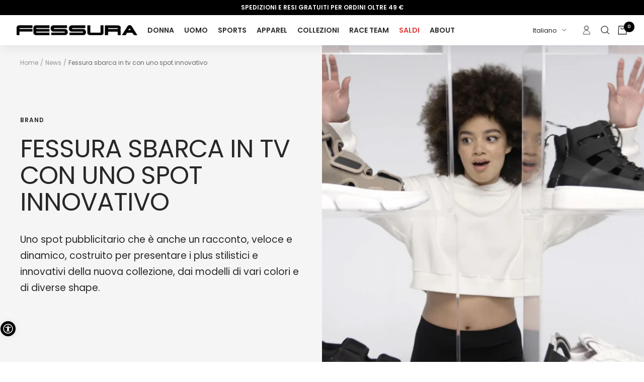

--- FILE ---
content_type: text/css
request_url: https://www.fessura.com/cdn/shop/t/12/assets/jef-custom.css?v=136239007565124412411767969195
body_size: 10055
content:
/** Shopify CDN: Minification failed

Line 298:0 Unexpected "{"

**/
/*:root {--header-height:0 !important;}*/
.mydescprod{padding-top:15px;font-weight:600;overflow:hidden}
.myprezzo{padding-bottom:0}
.spedgrat{font-weight:700}
.product-meta{padding-bottom:0!important}
.mybuttonscalataglie{width:100%;text-align:right}
.product-form__option-selector + .product-form__option-selector{margin-top:30px}
.product-meta__share{display:none}
.block-swatch__item{padding:11px 30px 13px!important}
.block-swatch.is-disabled .block-swatch__item{background:#e8e7e7;color:#ccc}
.block-swatch.is-disabled .block-swatch__item::after{box-shadow:unset}
.tab_taglie{position:relative;overflow:auto;overflow-x:scroll;font-size:14px}
.tab_taglie .sticky-col{position:-webkit-sticky;position:sticky;left:0;background-color:#fff}
.tab_taglie .sticky-col.grey{background-color:#ebedee}
.tab_taglie table{border:1px solid #666}
.tab_taglie thead{background:#ebedee}
.tab_taglie thead th{padding:10px;border:1px solid #000}
.tab_taglie th,.tab_taglie td{padding:10px;border:1px solid #000;text-align:center}
.header__cart-count {background: #000000 !important; color:white !important}

.button--primary {color:white;}

/* Guida taglie APP */
#sizefox-container {width:100%;}
.MuiBox-root {justify-content: right !important; margin-top: -5pt !important;}
.MuiBox-root .css-1bm2ygb {justify-content: center !important;}
.mega-menu::after {height:100vh; position:fixed; top:0; z-index:-1;}

/* Mini Cart */
.mini-cart__recommendations-inner .fessuravariantscolor {display:none;}

@media screen and (min-width: 741px) {
#shopify-section-header .header__logo-image{max-width:240px!important}

}

@keyframes myfadeIn {
  0% { opacity: 0; }
  100% { opacity: 1; }
}

body {overflow-x: hidden;}



.bannercrow {display: flex; justify-content: center;  align-items: center; background:#0083C3; color:white; padding: 10px 10px; font-weight: 600;}
.bannercrow p {margin:0; text-align: right;line-height: 16px;}
.bannercrow button {background: white; border-radius: 15px; margin-left: 15px; color:#0083c3; padding: 10px 15px; font-weight: bold; text-align: center; line-height: 16px;}

.announcement-bar--multiple button {display:none;} /* nascondo frecce announcement bar multipla */
.announcement-bar__message p {text-transform:uppercase; /*font-weight:800;*/ /*color:#fcf46f;*/ font-size: 12px; font-weight:600 !important;  animation: myfadeIn 2s; margin:0;}

.header__linklist-link{text-transform:uppercase;font-weight:700}
li.linklist__item {font-size:12px;}
.link--animated::after{height:2px}
.nav-dropdown__link{font-weight:600!important}
.header--bordered:not(.header--transparent){box-shadow:0 0 #000!important}
.titololinkmenu span{padding-bottom:10px!important;font-weight:900; font-size: 13px;}
.mega-menu__title{font-weight:900}
.mega-menu,.nav-dropdown{background:#f9f9f9}
.nav-dropdown{padding-top:0;border:0}
.mobile-nav__images-wrapper{display:none}
.slideshow__slide-inner{height:75vh}
.button-group__wrapper .button{font-weight:800;border-radius:25px;font-size:18px}
.vertical-breather{padding-top:20px;padding-bottom:20px}
.ctaunderslide{padding:8px 0;font-weight:600}
.ctaunderslide strong{font-weight:900}
.ctaunderslide strong a{text-decoration:underline;text-decoration-color:rgba(var(--text-color),1.25)}
.myhambmobile{margin-left:15px}
.mobile-nav__item,.linklist__item{font-weight:600}
.announcement-bar{height:30px}
.mypadding_head{padding:0 15px}
.header__logo{max-width:260px}
.bgmyvideo{display:none;position:fixed;width:100%;height:100%;background:rgba(0,0,0,0.2);left:0;top:0;z-index:999}
.prev-next-buttons button{background:#fff}
.prev-next-buttons button:hover{background:#282828;border:1px solid #282828}
.prev-next-buttons button path{stroke:#282828}
.prev-next-buttons button:hover path{stroke:#fff}
.prev-next-buttons{width:100vw;height:56px;top:50%;left:50%;transform:translate(-50%,-50%);position:absolute}
.prev-next-button--next{position:absolute;right:60px}
.prev-next-button--prev{position:absolute;left:60px}
.product{margin-left:0;margin-right:0}
.product__media{padding-left:unset!important}
.product__media-item{display:inline-block;width:50%;min-width:unset}
.product__thumbnail-item .hidden-pocket .is-selected .is-initial-selected{display:none}
.product__thumbnail-item{display:none}
.product__thumbnail{width:100%}
.product__media-nav{display:unset}
.product__thumbnail::after{box-shadow:unset}
.accordion{background-color:unset;color:#444;font-weight:800;cursor:pointer;padding:18px 0 0;width:100%;text-align:left;border-top:1px solid #ccc;outline:none;transition:.4s}
.active,.accordion:hover{background-color:unset}
.panel{font-weight:600;padding-top:8px;margin-bottom:10px;background-color:unset;max-height:0;overflow:hidden;transition:max-height .2s ease-out}
.accordion:after{content:'\02795';font-size:13px;color:#777;float:right;margin-left:5px}
.accordion.active:after{content:"\2796"}
.myaccordion_prodotto{margin-top:15px}

/* Accordion ultima versione solo 1 aperto */
.accordion {
  color: #000;
  background-color: #fff;
  cursor: pointer;
  padding: 10px 0px;
  margin-top:20px;
  width: 100%;
  border: 0;
  text-align: left;
  outline: none;
  transition: 0.4s;
}

.active, .accordion:hover {
  background-color: #fff;
  border: 0;
}

.panel {
  padding: 0;
  font-weight:600;
  background-color: #fff;
  max-height: 0;
  overflow: hidden;
  transition: max-height 0.3s ease-out;
}


.quantity-selector{max-width:100px!important}
.product__media-item{width:49%;margin-right:1%}
.product__info .color-swatch-list{display:none}
.product__info .product-meta__vendor{display:none}
.product-meta__reference{display:none}
.product-meta__title{margin-top:0!important}
.mygallerymobile .product__media-nav{margin-top:0!important}
.mygallerymobile{display:none}
.mygallerymobile .active::after{display:none}
.mygallerymobile img,video{width:100%}

.slideshow__text-wrapper .button{
  min-width:180px; 
  border-radius: 0;
  background: unset;
  border: 2px solid white;
  color: white;
}

.slideshow__text-wrapper .button:hover{
  min-width:180px!important; 
  border-radius: 0;
  background: white;
  border: 2px solid white;
  color: black;
}

.fessuravariantscolor {
	width: 100%;
	clear: both;
	height: auto;
	margin-top: 30px;
	margin-bottom: 30px;
	overflow: auto;
}
.fessuravariantscolor .item {
	width: 13%;
	display:inline-block;
	margin-right: 2%;
	margin-bottom: 10px;
}
.product-form {clear: both;}

.color-swatch__item {border: 2px solid #ccc;}
.product-item-meta__title {font-weight: bold;}

.footer__menu{text-align:left; margin-right:auto;}
.footer__copyright{text-align:center;}

.mytitlecollection {margin-top:60px !important; margin-bottom:48px;}

/* Ottimizzo loghi solo in Home Page */
.type_index .rigaloghi {margin: -45px 0 !important;} /* riduco spaziatura sopra e sotto riga loghi Featured home */

/* FORM MAILCHIMP */
#mc-embedded-subscribe-form {margin: 0 !important;}
#mc_embed_signup input {border-radius: 0 !important; margin-top: 15px !important;}
#mc_embed_signup .button { 
font-size: calc(var(--base-font-size) - 2px) !important;
letter-spacing: 2px !important;
margin-top: 0 !important;
padding: 10px 25px !important;
height: auto !important;
}

#mc_embed_signup .mc-field-group input { padding: 12px 0 !important;}
#mc_embed_signup div#mce-responses {top: 0 !important; padding: 0 !important; margin: 0 !important;}
#mc_embed_signup div.response {margin: 0 0 15px 0 !important; padding: 0 !important;}

.header__secondary-links .header__cross-border {margin-left: 30px;}
.password__storefront-login {display:none;}

.icona_login .icon {display:inline-block; margin-right:5px;margin-bottom:4px;}

.bss-pl-frontend {z-index:1 !important;}
.mega-menu__column .bss_pl_img img {display:none !important;}
.fessuravariantscolor .bss_pl_img img {display:none !important;}

/* Blocco Image with text + video JEF*/

.videojefblock {
top: 0;
left: 0;
display: block;
width: 100%;
height: 100%;
object-fit: cover;
}
.videojefblock + svg {display:none;}

#shopify-section-template--15696537092275__image-with-text-block .button::after {
  content: "";
  width: 179px;
  height: 55px;
  display: block;
  border: 1px solid white;
  background: unset;
  position: absolute;
  top: 3px;
  left: 12px;
}

#shopify-section-template--15696537092275__image-with-text-block .button:hover {background-image: unset !important;}



/* Carosello Collezioni JEF */
.blockcoljef .timeline__item[hidden] {opacity:1;}

.section_blockcoljef {padding: 0 140px}
.owlcolljef .owl-stage-outer {}
.owlcolljef .active::after {display:none;}
.head_blockcoljef {padding: 0 30px 30px;text-align: center;}
.head_blockcoljef h3 {margin-bottom:0px !important;}
.blockimg_colljef a {width: 100%; padding: 0 !important;}
.cont_text_blockcoljef {background: white; padding: 15px 15px;}
.cont_text_blockcoljef p {font-weight: 600;}

.owlcolljef .owl-nav {position: absolute; width: 100%; top: 50%; transform: translateY(-50%); margin-top: -35px !important;}
.owlcolljef .owl-nav button {background: white !important; width: 50px; height: 50px; border-radius: 0 !important;}
.owlcolljef .owl-nav .owl-prev {position:absolute; left: 30px; background: url("myarrow.png") !important; background-color: white !important; background-repeat: no-repeat !important; background-position: 50% 50% !important;}
.owlcolljef .owl-nav .owl-next {position:absolute; right: 30px; background: url("myarrow.png") !important; background-color: white !important; background-repeat: no-repeat !important; background-position: 50% 50% !important; transform: rotate(180deg);}
.owlcolljef .owl-nav .owl-prev:hover {position:absolute; right: 30px; background: url("myarrow_white.png") !important; background-color: black !important; background-repeat: no-repeat !important; background-position: 50% 50% !important;}
.owlcolljef .owl-nav .owl-next:hover {position:absolute; right: 30px; background: url("myarrow_white.png") !important; background-color: black !important; background-repeat: no-repeat !important; background-position: 50% 50% !important; transform: rotate(180deg);}

.owl-carousel .next-slide {background: url(nav-icon.png) no-repeat scroll -24px 0px; right: -33px;}
.owlcolljef .owl-nav .owl-prev {position:absolute; left: 30px;}
.owlcolljef .disabled {opacity: 1 !important;}
.owlcolljef .owl-nav button:hover {background:black !important;}

.owlcolljef .owl-dots {margin-top:30px;}
.owlcolljef .owl-dots .owl-dot span {width: 30px !important; height: 2px !important; margin: 0 !important; border-radius: 0 !important; }
.owlcolljef .owl-dot.active span {background: #000000 !important;}

#shopify-section-template--15696537092275__collection_list_Lr8RDV .list-collections__item-list {padding-left:15px;}

.bandofootermobile {text-align: center;  margin-top: 15px; display:none;}

/* Metafield nota sopra button Add to cart singolo prodotto */
.notainfospedizione p {font-weight:bold;}


/* Blocco Collezioni JEF 2024 */
.list-collections-24 .container {padding-right:10px !important;}
.myrow_col24 {display:flex; flex-wrap: wrap; padding-left: 40px; padding-right: 10px;}
.card_col24 {width:25%; padding-right: 30px;}
.card_col24 .heading {margin-top: 15px; font-size: 20px; font-weight: 600;}
.card_col24 .timeline__image {aspect-ratio: 2/3;}

/* Blocco Collezioni x 2 CARD 50% affiancati con foto testo link */
.myrow_col2blocchi24 {display:flex; flex-wrap: wrap; padding-left: 40px; padding-right: 10px;}
.card_2blocchicol24 {width:50%; padding-right: 30px;}
.heading2block {font-size: 22px;}

@media screen and (max-width: 768px) {
.myrow_col24 {padding-left: 10px; padding-right: 0px;}
.card_col24 {width:50%; padding-right: 10px; margin-bottom:20px;}
.card_col24 .timeline__image {min-height: 35vh;}
.card_col24 .heading {margin-top: 10px;font-size: 16px;text-align: center;}

.myrow_col2blocchi24 {flex-direction:column; padding-left: 10px; padding-right: 10px;}
.card_2blocchicol24 {width: 100%; margin-bottom: 30px; padding:0;}
  
}

/* Blocco Collezioni x 3 CARD affiancati con foto testo link + una sopra due sotto da mobile */

{text-align: left; padding-left: 10px; margin-bottom: 15px;}
.rowblocco3collezioni {margin:60px 0}
.myrow_col3blocchi24 {display:flex; flex-wrap: wrap; padding-left: 30px; padding-right: 10px;}
.card_3blocchicol24 {position:relative; width:33%; padding-right:10px;}
.heading3block {position:absolute; top: 0px; left: 15px; color:white;}
.heading3block {font-size: 22px;}

@media screen and (max-width: 768px) {
.myrow_col3blocchi24 {display: grid;padding-left: 10px; padding-right: 0px;}
.card_3blocchicol24:first-of-type {width:100%; padding-right:10px; grid-column: 1 / 3; margin-bottom: 10px;}
.card_3blocchicol24:first-of-type .article-item__image {aspect-ratio: 16/9;}
.card_3blocchicol24 {width:100%; padding-right:10px;}
.heading3block {font-size: 18px;}
.blogpost24 article-list {display: flex; display:grid;}
  
}


/* Blocco BLOG POST JEF 2024 */
.blogpost24 {padding: 60px 20px 60px 40px;}
.blogpost24 .article-list {margin-left: 0; margin-right:0);}
.blogpost24 .article-list { --article-list-column-gap: 20px;}
.blogpost24 .container {padding-right:0px; padding-left:30px;}
.blogpost24 article-list {display:flex;}
.card_blog24 {width:33%; padding-right:10px;}

.blogpost24 .article-item__image {aspect-ratio: 2/3; object-fit: cover;}


@media screen and (max-width: 768px) {
.blogpost24 {padding: 0 0 0 10px;}
.card_blog24:first-of-type {width:100%; padding-right:10px; grid-column: 1 / 3;}
.card_blog24:first-of-type .article-item__image {aspect-ratio: 16/9;}
.card_blog24 {width:100%; padding-right:10px;}
.blogpost24 .shopify-section--blog-posts h3 a {overflow:hidden;}

/*.blogpost24 .article-item__image:first-of-type {aspect-ratio: 16/9;}*/
.blogpost24 article-list {display: flex; display:grid;}
  
}



/* Banner titolo pagina COMMUNITY / OUTDOOR */
#shopify-section-template--20975994011988__1655732512e3e39e07 {min-height:50vh;}
#shopify-section-template--20975994011988__1655732512e3e39e07 .image-overlay__image-wrapper {min-height:50vh;}
#shopify-section-template--20975994011988__1655732512e3e39e07 .image-overlay__content-wrapper {min-height:50vh;}

/* Titolo Font personalizzato COMMUNITY */
@font-face {
  font-family: 'OwnersTRIALwideblack';
  src: url('/cdn/shop/files/OwnersTRIALWide-XBlack-BF64361ef567cf7.woff2?v=1709636335') format('woff2'),
       url('/cdn/shop/files/OwnersTRIALWide-XBlack-BF64361ef567cf7.woff') format('woff');
}

.community h3 span {font-family: 'OwnersTRIALwideblack' !important;}
.outdoor h3 span {font-family: 'OwnersTRIALwideblack' !important;}
.ambassador h3 span {font-family: 'OwnersTRIALwideblack' !important;}
.ambassador h3 {font-family: 'OwnersTRIALwideblack' !important;}
.eventi h3 {font-family: 'OwnersTRIALwideblack' !important;}
.eventi h3 span {font-family: 'OwnersTRIALwideblack' !important;}
.hiking-day h3 span {font-family: 'OwnersTRIALwideblack' !important;}

/* nascondo icona serratura Iubenda */
.iubenda-tp-btn[data-tp-float] {opacity:0 !important;}


/* iframe Future Solutions scheda prodotto */
.iframefuturesolution {margin-top:30px;}
.iframefuturesolution iframe {width: 100%; min-height:360px;}

.iframefuturesolution_mobile {display:none; margin-top:30px;}
.iframefuturesolution_mobile iframe {width: 100%; min-height:360px;}

@media screen and (min-width: 1200px) {
.myheadermobile{display:none}
}
@media screen and (max-width: 1199px) {
.header__inline-navigation,.icona_login{display:none}
.myheaderdesktop{display:none}
/* Ottimizzo loghi solo in Home Page */
.type_index .rigaloghi {margin: unset !important;} /* riduco spaziatura sopra e sotto riga loghi Featured home */
}
@media screen and (max-width: 999px) {
.footer__item--image{display:none}
.mygallerymobile{display:unset}
.product__media{display:none}
.mygallerymobile .product__media{display:unset}
.mygallerymobile .product__media-list-wrapper{display:unset}
.mygallerymobile .product__media-item{width:100%;margin-right:0}
.mygallerymobile .product__media-nav{position:relative;display:flex;flex-wrap:nowrap;justify-content:space-between;align-items:center;margin-top:18px}
.product__thumbnail-item .hidden-pocket .is-selected .is-initial-selected{display:none}
.product__thumbnail-item{display:none}
.product__thumbnail{width:100%}
.product__thumbnail::after{box-shadow:unset}
.product-meta__vendor a {display:none;}

.iframefuturesolution {display:none;}
.iframefuturesolution_mobile {display:unset;}
}

@media screen and (max-width: 814px) {
.announcement-bar__message p {font-size:9px;}
.announcement-bar__message {padding-left: 10px; padding-right: 10px;}

.bandofootermobile {display:block;  margin-top: 15px; }
}

@media screen and (max-width: 740px) {
#shopify-section-header .header__logo-image{max-width:190px!important;max-width:150px!important}
.announcement-bar--multiple {justify-content: center !important;}
/* Ottimizzo loghi solo in Home Page */
.type_index .rigaloghi {margin: -40px 0 !important;} /* riduco spaziatura sopra e sotto riga loghi solo in Featured della pagina home */
}
@media screen and (min-width: 741px) {
.header__wrapper{padding:calc(18px)}
.prev-next-button:not(.prev-next-button--small){border:1px solid #fff}
.slideshow__text-wrapper .button, .slideshow__text-wrapper .button:hover{min-width:120px!important}
.mytitlecollection h1 {font-size:36px;}
#mc_embed_signup .button {padding: 7px 25px!important;}
  
}

@media screen and (max-width: 480px) {
.slideshow__text-wrapper .button, .slideshow__text-wrapper .button, .slideshow__text-wrapper .button:hover{min-width:125px!important}
/* Ottimizzo loghi solo in Home Page */
.type_index .rigaloghi .logo-list__list {--logos-per-row: 2; }
.type_index .rigaloghi .logo-list__item {padding: 0px 0px 15px 0;}
.type_index .rigaloghi {margin: -40px 0 !important;} /* riduco spaziatura sopra e sotto riga loghi Featured della pagina home */
.owlcolljef .owl-nav { width: 100%; top: unset; transform: unset; margin-top: unset; bottom: 50px; }
.owlcolljef .owl-nav .owl-prev {position:absolute; left: 0px !important;}
.owlcolljef .owl-nav .owl-next {position:absolute; right: 0px !important;}
.owlcolljef .owl-nav button {width: 25px !important; height: 25px !important;}
.videojefblock {min-height: 35vh;}
#mc_embed_signup .mc-field-group input {padding: 8px 0!important;}
#shopify-section-template--15696537092275__image-with-text-block h3 {font-size:16px;}
#shopify-section-template--15696537092275__image-with-text-block p {font-size:10px;}
#shopify-section-template--15696537092275__image-with-text-block .button-wrapper .button {line-height:40px;}
.image-with-text-block__text-container .button-wrapper {margin-top:20px;} 
.section_blockcoljef {margin-top: -40px;}

} 

@media screen and (max-width: 414px) {
/* Ottimizzo loghi solo in Home Page */
.type_index .rigaloghi .logo-list__list {--logos-per-row: 3; --logos-gap: 0px; grid-template-columns: repeat(min(var(--logos-per-row), var(--section-logo-count)), minmax(100px, 200px));}
} 

@media screen and (max-width: 369px) {
.slideshow__text-wrapper .button, .slideshow__text-wrapper .button, .slideshow__text-wrapper .button:hover{min-width:120px!important}
.button-group__wrapper .button {font-size: 16px;}
} 

@media screen and (max-width: 359px) {
.slideshow__text-wrapper .button, .slideshow__text-wrapper .button, .slideshow__text-wrapper .button:hover{min-width:110px!important}
.button-group__wrapper .button {font-size: 14px;}
} 

@media screen and (min-width: 741px) {
  /* On tablet as we have more space we want to ensure the button has the same width */
  .button-group.three-button .button-group__wrapper {
    grid-template-columns: 1fr 1fr 1fr;
  }
}



#shopify-section-header{-webkit-box-shadow:0 2px 24px 0 0 rgba(0,0,0,0.09);-moz-box-shadow:0 2px 24px 0 rgba(0,0,0,0.09);box-shadow:0 2px 24px 0 rgba(0,0,0,0.09)}
body.type_index .tabs-nav__item-list .heading--small{font-size:18px}

/* jef-inventory */
span.jef-inventory.inventory--low {
  font-weight: 600;
  font-size: 12px;
  text-transform: uppercase;
  color: #000;
  background: #fffe94;
  padding: 5px 10px;
}

span.jef-inventory.inventory--low:before {
  content: url(myarrow.png);
  width: auto;
  display: inline-block;
  vertical-align: top;
  margin-right: 7px;
}
/*
span.jef-inventory.inventory--high {
  font-weight: 600;
  font-size: 12px;
  text-transform: uppercase;
  display: none;
}
*/



/* nascondo le miniature varianti colore dai blocchi in home best seller e visti di recente */
.featured-collections .fessuravariantscolor, 
.shopify-section--recently-viewed-products .fessuravariantscolor {display:none;}

/* modifico carosello best seller on sale home */
.featured-collections {overflow: hidden; margin-top: 10px; margin-bottom: 10px;}
.featured-collections .aspect-ratio img {max-height:80%;}
.featured-collections .product-item__image-wrapper {max-height: 70%;}
.featured-collections .prev-next-button:not(.prev-next-button--small) {border: 1px solid #1c1c1c; background: #1c1c1c; color: white;}
.shopify-section--featured-collections .tabs-nav__item {font-weight: 700 !important;}
/*.featured-collections .product-list__inner--scroller {grid-auto-columns: 21vw;} decido quante foto/prodotti vedere e come tagliare a metà l'ultimo */
.featured-collections .product-list__inner--scroller {grid-auto-columns: 17vw;}/* decido quante foto/prodotti vedere e come tagliare a metà l'ultimo MODIFICA 2025*/
.featured-collections .heading.h2 {font-weight:bold !important; font-size:24px;}

.product-item-meta__price-list-container {font-size: 12px;}

/* Modifico spaziatura plugin HTSUB posizione custom scheda prodotto */
.jefhtusb .htusb-ui-prod-countdown__clock {margin-bottom:0}

@media screen and (max-width: 559px) {
.featured-collections .product-list__inner--scroller { grid-auto-columns: 40vw;}
}


/* modifico carosello visti di recente home */
.shopify-section--recently-viewed-products 
.shopify-section--recently-viewed-products {overflow: hidden;}
.shopify-section--recently-viewed-products .aspect-ratio img {max-height:80%;}
.shopify-section--recently-viewed-products .product-item__image-wrapper {max-height: 70%;}
.shopify-section--recently-viewed-products .prev-next-button:not(.prev-next-button--small) {border: 1px solid #1c1c1c; background: #1c1c1c; color: white;}
.shopify-section--recently-viewed-products .product-list__inner--scroller {grid-auto-columns: 16vw;}/*decido quante foto/prodotti vedere e come tagliare a metà l'ultimo */

.shopify-section--recently-viewed-products .product-list__prev-next {top: 12vh;}

@media screen and (max-width: 559px) {
.shopify-section--recently-viewed-products .product-list__inner--scroller { grid-auto-columns: 40vw;}
}


/* aumento l'altezza delle immagini nel carosello collezioni in home */
.section_blockcoljef .owl-carousel .owl-item img {min-height: 49vh !important;}
@media screen and (max-width: 890px) {

}
@media screen and (max-width: 470px) {
.section_blockcoljef .owl-carousel .owl-item img {min-height: 40vh !important;}
.section_blockcoljef .owl-stage {left:-40px}
.section_blockcoljef {padding: 0 30px;}
}

.head_blockcoljef h3, .shopify-section--blog-posts h3 {text-transform: lowercase; font-size: 22px; font-weight:700; letter-spacing:1px;}
.cont_text_blockcoljef h2 {font-size: 22px;}
.shopify-section--recently-viewed-products h3.heading {text-transform: lowercase; font-size: 22px; font-weight:700; letter-spacing:1px;}
.shopify-section--timeline h3.heading {text-transform: lowercase; font-size: 22px; font-weight:700; letter-spacing:1px;} 

/* modifico posizione button slide principale allineo a sinistra e middle nel blocco imposto text position middle-left*/
.slideshow .content-box {margin: 0; display: flex; flex-direction: column;}
.slideshow .button-group__wrapper {display: flex; flex-direction: row; }
.slideshow .button-group {max-width: 480px;}

@media screen and (max-width: 459px) {
/*.slideshow .content-box {position: absolute; bottom: 30px; left: 20px}*/
.slideshow .heading--small {line-height: 1.1;}
.slideshow .heading--small {font-size: 24px !important;}
} 

@media screen and (max-width: 375px) {
.slideshow .heading--small {font-size: 26px !important;}
} 


/* modifico testo e contenitore slideshow home */
.slideshow .heading--large {max-width: 520px; margin: 0; font-size: 16px; line-height: 24px; text-transform: unset; font-weight: 500; }
.slideshow .heading--small {max-width: 560px; font-size: 36px; text-transform: unset; font-weight: 700;}

.slideshow__text-wrapper .button {background:white; color:#282828; font-weight: 800; font-size:14px; padding: 0 25px; min-width:180px !important;}
.slideshow__text-wrapper .button:hover {color:#777;}
.slideshow__text-wrapper .button:hover img {opacity:0.5;}
/*.slideshow__text-wrapper .button::after {
  content: "";
  width: 179px;
  height: 55px;
  display: block;
  border: 1px solid white;
  background: unset;
  position: absolute;
  top: 3px;
  left: 2px;
}*/
.slideshow__text-wrapper .button img {margin: 0; display: inline-block; padding: 14px 0 0 5px;}

/* modifico font blocco news in home rendo + snello */
.article-list .article-item__content .article-item__title {font-weight:600; font-size:22px;}

/* modifico font citazione in home rendo + snello e corsivo */
.testimonial__content {font-weight: 600; font-style: italic;}

/* nascondo testo paragrafo blocco newsletter da mobile per recuperare spazio */
@media screen and (max-width: 420px) {
.shopify-section--newsletter-mailchimp .image-with-text-block__content p {display:none}
.shopify-section--newsletter-mailchimp .heading--small {margin:0 !important; font-size: 12px; padding-bottom: 5px;}
#mc_embed_signup input {margin-top: 0px !important;}
} 

@media screen and (max-width: 741px) {
#shopify-section-template--15696537092275__166254228338d3af7c .image-with-text-block {margin-bottom: 330px; height: 300px;}
#shopify-section-template--15696537092275__166254228338d3af7c .container--flush {position:relative;}
#shopify-section-template--15696537092275__166254228338d3af7c .image-with-text-block__content {position:absolute; top: 110px;}
}

@media screen and (max-width: 420px) {
#shopify-section-template--15696537092275__166254228338d3af7c .image-with-text-block {margin-bottom: 240px; }
} 

/* nascondo testo paragrafo da blocco video home per dare + visibilità al video */
@media screen and (max-width: 640px) {
#shopify-section-template--16116950204595__image-with-text-block p {display:none;}
} 


/* Lightbox Size Guide */
 #wrapper {
      width:600px; 
      margin:0 auto; 
      border-top:none; 
      text-align:left;
    }
    #lightbox {
      position:fixed; /* keeps the lightbox window in the current viewport */
      top:0; 
      left:0; 
      width:100%; 
      height:100%; 
      background:url(https://assets.codepen.io/210284/overlay.png) repeat; 
      text-align:center;
      z-index: 999;
      display: flex;
      justify-content: center;
      align-items: center;

    }
    #lightbox p {
      text-align:right; 
      color:#fff; 
      margin-right:20px; 
      font-size:12px; 

      display:none;

    }
    #lightbox img {
      box-shadow:0 0 25px #111;
      max-width:940px;
    }

/* Modifico blocco behind the scene home */
.timeline__item, .timeline__content {background:#1c1c1c;color:white;}
.timeline__content h2, .timeline__content p {color:white;}
.timeline .button {background:white; color:#1c1c1c;}

/* Modifico blocco citazione home */
@media screen and (max-width: 475px) {
.shopify-section--testimonials .section {margin: -30px 0 45px 0;}
.testimonial__content {font-size: 18px;}
}

@media screen and (max-width: 375px) {
.shopify-section--testimonials .section {margin: -30px 0 45px 0;}
.testimonial__content {font-size: 12px;}
.slideshow__text-wrapper .button { padding: 0 10px !important;}
} 



/* Nascondo primi 2 blocchi footer da mobile */
@media screen and (max-width: 475px) {
.footer__item:nth-child(-n+3){display:none;}
} 


/* Correggo bug titolo best seller on sale che crea scroll orizzontale */
@media screen and (max-width: 890px) { .tabs-nav--edge2edge {width:100vw}} 


/* Inserisco ombra testo slide per rendere leggibile testo bianco */
@media screen and (max-width: 890px) {
  .slideshow__text-wrapper h2,
  .slideshow__text-wrapper h3 {
    color: var(--text-color-mobile);
  }
}





/* Form allineato */
#mc_embed_signup{
  margin: auto;
}

#mc_embed_signup_scroll{
  text-align: center;
}



/* Cambio il colore della voce ARCHIVE nel mega menu UOMO prendendo il numero della colonna dove si trova */
/*#desktop-menu-1 .mega-menu__column:nth-of-type(7) .mega-menu__title { color: #fa7d2f; }*/

/* Cambio il colore della voce ARCHIVE nel mega menu DONNA prendendo il numero della colonna dove si trova */
/*#desktop-menu-2 .mega-menu__column:nth-of-type(6) .mega-menu__title { color: #fa7d2f; }*/

.header__linklist-item:nth-child(7) > .header__linklist-link {
  color: #e03737 !important;
}

/* Seleziona il sesto <li> all'interno di <ul> con classe "header__linklist" 
    Roberto: richiesta email di Alessio - disattivato link arancione collezioni
    .header__linklist > .header__linklist-item:nth-of-type(4) .header__linklist-link {
        color: orange;
}*/

/* Hack temporaneo per far andare la scritta Scopri tutte le scarpe... in basso nel mega menu UOMO anche se ha una colonna in meno 
#desktop-menu-2 .mega-menu__column:nth-of-type(6) {margin-right:90px;} */

/*
Roberto: richiesta email di Alessio
Vorrei che le voci “trail running”, “sneaker”, non siano cliccabili. Così come “SPORTS” nel menu principale.
Come si può fare? Shopify mi chiede sempre un URL di atterraggio*/
a[href=""],a[href="#"]
{
  pointer-events: none;
}
.link--faded:hover
{
  opacity:.3
}
.mega-menu__columns-wrapper {gap: 50px;}
.mega-menu__columns-wrapper .mega-menu__column {
	flex-grow: 1;
	flex-basis: 0;
	min-width: 120px;
	padding-right: 15px;
	border-right: 1px solid #e3e3e3;
    margin: calc(var(--mega-menu-column-gap) / 2) 0; /*rimuovo margin left e right - aggiunto 0 dopo regola del tema tema*/
}
.mega-menu__columns-wrapper .mega-menu__column:last-child {
	margin-right: 0;
	padding-right: 0;
	border-right: 0;
}
.mega-menu__columns-wrapper .mega-menu__column .linklist.list--unstyled li.linklist__item a {
	line-height: 12px;
    white-space: nowrap;
}

/*fine richiesta email di Alessio*/


/* OTTIMIZZAZIONE SEO */
.shopify-section--recently-viewed-products p.heading {text-transform: lowercase; font-size: 24px; font-weight:bold; text-transform: uppercase;letter-spacing:-1px;}
.product-item-meta__title h2, .product-item-meta__title h3 {font-size:13px;}
.accordion h2 {font-size:14px; display: inline-block;}
.titolosubcollection {padding-bottom: 15px;}
.titolosubcollection h1,.titolosubcollection h2, .titolosubcollection h3 {font-weight: 300;text-transform: uppercase;font-size: 24px;}
.mytitlecollection_bottom {text-align:center;}
.prevnext_carousel_blog {top: 50% !important;}

.section_carousel_prod_blog_jef .product-list .product-list__arrow:not([disabled]) {
  opacity: 1;
  visibility: visible;
  transform: scale(1);
}

@media screen and (max-width: 475px) {
#shopify-section-template--15696537059507__blocco_testo_sotto_collezione_YtWAgP .titolosubcollection h1, .titolosubcollection h2, .titolosubcollection h3 {font-weight: 300; text-transform: uppercase; font-size: 32px; padding: 0 30px; line-height: 40px;}
#shopify-section-template--15696537059507__blocco_testo_sotto_collezione_YtWAgP p {padding:0 30px;}
}

/* Hack Mega Menu si vede tagliato a basse risoluzioni dopo aggiunta nuova colonna*/
@media screen and (max-width: 1585px) {
.mega-menu__columns-wrapper {gap: 15px;}
.mega-menu__image-push:only-child {width: 160px;}
}

@media screen and (max-width: 1280px) {
.mega-menu {--mega-menu-column-gap: 0;}
.mega-menu__image-push:only-child {width: 180px;}
}
/* fine hack */

    

/* RESTYLING Feb 2025 */
.header__inline-navigation li {margin-right:20px !important;}
.header__inline-navigation {margin-inline: 30px !important;}
.header__secondary-links {display: flex;align-items: center;flex-direction: row-reverse; justify-content: unset !important;}
.header__icon-list {gap: 15px;}

/* 2 banner affiancati uomo donna */
.myrow2banner {display: flex; flex-direction: row; justify-content: center; gap: 20px; margin: 0px 0 120px !important; padding: 0 10px;}
.my2banner.my2banner_left {background: #ffffff; width: calc(50vw - 15px);}
.my2banner.my2banner_right {background: #ffffff; width: calc(50vw - 15px);}
.img2banner25 {width: 100%; height: 100%; object-fit: cover; object-position: center;}
.my2banner h3 {font-size: 20px; margin-top: 10px; text-decoration: underline;}
#shopify-section-template--24973381894484__featured_collections_yNr3Vj {margin: 45px 0 -90px;}
.footertop25 {width: calc(100vw - 120px); margin-left: 60px; display: flex; flex-direction: row;padding: 0px 60px 60px; border-bottom: 1px solid black;}
.mycolfoot25 {flex:1; text-align: center;}
.mycolfoot25 h5 {margin: 0;font-size: 13px;}
.mycolfoot25 p {margin: 0;font-size: 12px;font-weight: 300;}
.mycolfoot25 a {margin: 0;font-size: 11px;font-weight: 300;}
.mycolfoot25 a[href="#"]{pointer-events: unset;}
.mycolfoot25 a:hover {text-decoration:underline;}
.mycolfoot25 img {margin-bottom: 10px; max-height: 50px;}
.footer25jef {padding: 30px 60px 0 !important;}
.footer25jef .container {padding:0 !important;}
.footer25jef .panel ul {padding:0;}
.footer25jef li.linklist__item {font-weight: 300; text-transform: uppercase; list-style: none;}
.footer25jef .footer__item-title {margin-bottom: 10px; font-weight: 900;}
.footer25jef .input-row {max-width: 560px; color:white; padding: 0px; background-color: black;}
.footer25jef .input-row h5 {font-size: 26px; font-weight: 500; margin-bottom: 0px;}
.footer25jef .input-row p {font-size: 12px; font-weight: 500; margin: 0px;}
.footer25jef #mc_embed_signup input {background: black; border-left: 0; border-right: 0; border-top: 0;text-align: left; border-bottom: 1px solid white !important;}
.footer25jef #mc_embed_signup .clear { clear: both; text-align: left;}
.footer25jef #mc-embedded-subscribe {color:black !important; background-color:white !important; padding: 3px 10px !important; margin-top: 15px !important;}
.menufootermobile25 {display:none;}
.product-item__info {text-align: left;}
.product-item__image-wrapper {margin-bottom: 10px;}
.product-list {--product-list-column-gap: 10px;}
#shopify-section-template--24973381894484__1739530234de7f46df .container {margin:0; max-width: unset; padding-left: unset; padding-right: unset; padding-bottom: 0px;}
#insta-feed {width:100vw;}
.instafeed-new-layout-container { width: calc(100vw - 20px) !important; margin-left: 10px;}
#insta-feed h2 {padding-left:10px;}

/* Form Klaviyo */
.go3176171171 span { font-family: Poppins !important; font-size: 24px;}
.go3176171171 span { }
.needsclick.kl-private-reset-css-Xuajs1 {font-family: Poppins !important;}

.headermobile25 {display: none;}

.head25right {display:flex; align-items: center; padding-right: 10px;}
.head25left {display:flex; align-items: center;}
.head25left a {margin-left:10px; padding-top: 2px;}
.head25center {display: flex;align-items: center;}
.headermobile25 .hidden-phone {display: unset !important; margin-left: 20px;}
.bannerdesktopbandofesr2025 {text-align: center; padding-top: 15px;}
.imgfesr {width:250px;}
#shopify-section-template--24973381435732__main .link-bar__title {display:none;}

/* wishlist */
.atw-button {text-transform:uppercase !important;}
.default-position .atw-button:hover {transform: unset !important;}
#swym-plugin #swym-anchor[data-position="bottom-right"] {z-index: 2147483648 !important;}
.atw-button-added {background: #000 !important;}
.atw-button-added span { color:white !important; }
.swym-title swym-title-1 {margin-top:10px !important;}
.swym-ui-component .swym-wishlist-grid .swym-wishlist-item .swym-add-to-cart-btn {border-radius: 0 !important; }
.swym-ui-component .swym-wishlist-grid .swym-wishlist-image-wrapper {min-height: 260px !important;}

.ultratrail-gsr-disponibile-in-prevendita-fessura®-italia #swym-atw-button-container {display: none;}
.ultratrail-gsr-disponibile-in-prevendita-fessura®-italia #AddToCart {opacity:0;}

/* Fix bug menu mobile selettore lingue che al clic apre preferenze Iubenda che gli si sovrappone */
.mobile-nav__footer { padding-right: 60px;padding-left: 60px;}


/* Padding Megamenu 2025*/
#desktop-menu-1 .container, #desktop-menu-2 .container {padding-left:15px !important; padding-right:15px !important;}

/* Trustpilot */
#shopify-section-template--24973381894484__custom_html_3wNFih .section {margin-top: 0;}
#shopify-section-template--24973382877524__custom_html_NBaNqE .section {margin-top: 0;}
#shopify-section-template--24973382943060__custom_html_g3tENc .section {margin-top: 0;}
#shopify-section-template--24973382975828__custom_html_K7QjVz .section {margin-top: 0;}
#shopify-section-template--24973383008596__custom_html_8pdCpz .section {margin-top: 0;}
#shopify-section-template--24973383041364__custom_liquid_zEBJtE .section {margin-top: 0;}
#shopify-section-template--24973383074132__custom_html_y3dpGG .section {margin-top: 0;}
.trustfooter {margin: 60px 30px;}
.carousel_trust_prod {padding: 0 60px;}
#shopify-section-template--24973381894484__custom_html_3wNFih {margin-top:-30px;}

#judgeme_product_reviews, .jdgm-widget.jdgm-widget {display:none !important;}

.row_klaviyo_mobile {display: none;}
.row_klaviyo_mobile .klaviyo-form {background-color: black;}
/* Slide Video Vimeo 25 */
.slideshow__text-wrapper--bottom {padding-bottom: calc(var(--vertical-breather) + 30px);}

/* Form Klaviyo */
.row_klaviyo {}
.klaviyo-form  {margin-top:30px;}

/* Pagina Atleti */
.atleti .h3 {font-weight: bold}

/* Button Configura scarpa */
#zakeke-configurator {display: flex; align-items: center;}
#zakeke-configurator span {margin-left: 0px; width:100%;}

/* Button Personalizza x Zakeke v2 */
#zakeke-configurator {
	background: black;
	color: white;
	padding: 0px 35px;
	text-transform: uppercase;
	font-weight: 600;
	margin-top: 30px;
	margin-bottom: 30px;
	width: 100%;
	text-align: center;
	font-family: 'Poppins';
	font-size: 12px;
	letter-spacing: 2px;
}

/* Nascondo button PERSONALIZZA ZAKEKE da tutte le schede prodotto generiche */
#zakeke-configurator {display:none;}
/* Mostro button PERSONALIZZA ZAKEKE solo nella scheda prodotto change shoe che è il prodotto configuratore */
.change-shoe-configuratore #zakeke-configurator {display:unset;}

/* Nascondo button aggiungi al carrello nel prodotto configuratore */
.change-shoe-configuratore .product-form__buy-buttons {display:none;}
/* Nascondo barra top aggiungi al carrello nel prodotto configuratore */
.change-shoe-configuratore .product-sticky-form {display:none;}

/*.menufootermobile25 .accordion {margin-top:0;}*/

#AddToCart, #checkoutfessura {color: white;}

/* Riduco margini blocco testo pagina Run */
.fessura-sunset-run .section {margin: 30px 0;}

/* Testo bianco button barra orizzontale fixed top aggiungi al carrello in scheda prodotto */
.loader-button__text { color: white;}

/* Nascondo messaggio e barra limite spedizione gratuita su pagina Cart usata solo dal prodotto configuratore */
.il-tuo-carrello .shipping-bar__text {display:none;}
.il-tuo-carrello .shipping-bar__progress {display:none;}

/* Nascondo le immagini varianti nella gallery prodotto CONFIGURATORE da Desktop */
.change-shoe-configuratore .product__media-item:not(.is-initial-selected):not(.is-selected) {display: none;}

/*SIMPLE CSS SCROLL TEXT
.wrapperMarquee {
  max-width: 100%;
  overflow: hidden;
  user-select: none;
}
.marquee {
  white-space: nowrap;
  overflow: hidden;
  display: inline-block;
  animation: marquee 6.2s linear infinite; 
}
.marquee p {
  pointer-events: none;
  user-select: none;
  display: inline-block;
   font-size:12rem;
    line-height: 12rem;
    color:transparent;
  -webkit-text-stroke: 3px rgba(0,0,0,.1);
  font-weight:900;
   text-transform:uppercase;
  margin: 0 6vw;
}
@media screen and (max-width:767px)
{
  .marquee p {
    font-size:8rem;
    line-height: 8rem;
    margin: 0 18vw;
  }
}
@keyframes marquee {
  0% {
    transform: translate3d(0, 0, 0);
  }
  100% {
    transform: translate3d(-50%, 0, 0);
  }
}*/




/* TESTO SCRORREVOLE CON IMG NEL MEZZO */
.wrapperMarquee {
  overflow: hidden;
  width: 100%;
  user-select: none;
  margin-bottom: 0px;
}

.marquee {
  display: flex;
  width: 100%;
  overflow: hidden;
  -webkit-transform: translateZ(0);
  transform: translateZ(0);
}

.marquee-track {
  display: flex;
  align-items: center;
  gap: 2vw;
  width: max-content;
  will-change: transform;
  -webkit-backface-visibility: hidden;
  backface-visibility: hidden;
  -webkit-perspective: 1000;
  perspective: 1000;
  transform: translate3d(0, 0, 0);
  height: 80px;
}

.marquee-item {
  display: inline-flex;
  align-items: center;
  gap: 2vw;
  -webkit-backface-visibility: hidden;
  backface-visibility: hidden;
  height: 80px;
}

.marquee-item span {
  font-size: 5rem;
  line-height: 5rem;
  color: transparent;
  -webkit-text-stroke: 3px rgba(0, 0, 0, 1);
  font-weight: 900;
  text-transform: uppercase;
  white-space: nowrap;
  -webkit-font-smoothing: antialiased;
  -moz-osx-font-smoothing: grayscale;
}

/* Immagine comune */
.marquee-img {
  object-fit: contain;
  flex-shrink: 0;
  -webkit-backface-visibility: hidden;
  backface-visibility: hidden;
  transform: translateZ(0);
}

/* Prima immagine - più grande */
.marquee-img-1 {
  width: 240px;
  height: 231px;
}

/* Seconda immagine - più piccola */
.marquee-img-2 {
  width: 150px;
  height: 105px;
}

@media screen and (max-width: 1024px) {
  .marquee-item span {
    font-size: 5rem;
    line-height: 5rem;
    -webkit-text-stroke: 3px rgba(0, 0, 0, 1);
  }
  .marquee-img-1 {
    width: 220px;
    height: 221px;
  }
  .marquee-img-2 {
    width: 120px;
    height: 95px;
  }
}

@media screen and (max-width: 768px) {
  .marquee-item span {
    font-size: 5rem;
    line-height: 5rem;
    -webkit-text-stroke: 3px rgba(0, 0, 0, 1);
  }
  .marquee-img-1 {
    width: 230px;
    height: 131px;
  }
  .marquee-img-2 {
    width: 150px;
    height: 79px;
  }
}

@media screen and (max-width: 480px) {
  .marquee-item span {
    font-size: 4rem;
    line-height: 4rem;
    -webkit-text-stroke: 2px rgba(0, 0, 1);
  }
  .marquee-img-1 {
    width: 170px;
    height: 110px;
  }
  .marquee-img-2 {
    width: 110px;
    height: 47px;
  }
}

/* MEDIA QUERY RESPONSIVE */
@media screen and (max-width: 480px) {
.carousel_trust_prod {padding: 0; margin-top: -45px;}
#shopify-section-template--24973381894484__custom_html_3wNFih {margin: 0px 0 45px !important;}
/* .klaviyo-form {margin-top: 90px !important;} */
.menufootermobile25 {display: block !important; width: 90% !important; left: 5%; position: relative;}
.footer25jef {padding: 30px 30px 0 !important;}
.footer__copyright {}
.myfooterbottom25 {display: flex;flex-direction: column;align-items: center;}
.footer__menu {margin:0; padding-top:15px;}
.footer__payment-methods {text-align: center;}
}

@media screen and (max-width: 1199px) {
.mypadding_head {display:none;}
.headermobile25 {display: flex;justify-content: space-between; padding: 15px 0px;}
}

@media screen and (max-width: 1024px) {
#shopify-section-template--24973381894484__custom_html_3wNFih {margin: 60px 0;}
}

@media screen and (max-width: 999px) {
.row_klaviyo {display: none}
.menufootermobile25 {display:unset;}
.footer25jef .footer__inner {display: none}
.row_klaviyo_mobile {display: block; margin: -60px 0px 30px; max-width: unset !important;}
.klaviyo-form {margin-top: -30px;}
}

@media screen and (max-width: 820px) {
}



@media screen and (max-width: 480px) {
#insta-feed h2, .instafeed-shopify h2 {margin-bottom: 15px !important;}
#insta-feed h2 { font-size: 24px !important;}
#shopify-section-template--24973381894484__1739530234de7f46df .vertical-breather {padding-top: 60px;}

.ctaunderslide {display:none;}
.slideshow__text-wrapper .button {font-size: 11px; padding: 0 15px;}
.slideshow .content-box {bottom: 15px; left: 50%;transform: translateX(-50%); max-width: 350px; width: 100% !important}
/*.slideshow__text-wrapper .button {background: unset;color: #000000;}
.slideshow__text-wrapper .button {border: 2px solid black;}*/
.slideshow .button-group__wrapper {justify-content: center;}
.slideshow .heading--small {text-align: center;}
.slideshow .heading--large {text-align: center;}
.featured-collections { margin: 30px 0 0px;}
.myrow2banner {flex-direction: column;}
.my2banner.my2banner_left, .my2banner.my2banner_right { width: 100%;}
.my2banner.my2banner_right {margin-top: 30px;}
.my2banner h3 {margin-top: 0; padding-left: 5px;}
.myrow2banner { margin: 0px 0 60px !important;}
#shopify-section-template--24973381894484__featured_collections_yNr3Vj {margin: 40px 0 -90px;}
.product-list.product-item-meta__title {text-align: left;}
.product-list .product-item__info {text-align: left;}
.featured-collections {padding-left: 5px;}
.featured-collections .product-item__image-wrapper {max-height: 60%;}
.product-item__image-wrapper {margin-bottom: 10px;}
.product-list { --product-list-column-gap: 5px;}
.product-list .product-item__info { max-height: 55px !important;}
.footertop25 {width: 100vw; flex-direction: column; padding: 0px 0 15px; margin: 30px 0 0 0;}
.mycolfoot25 {padding-bottom: 30px;}
.footer__item {display: none;}
.footer25jef { padding: 0 !important;}
.footer25jef .input-row { max-width: 100%; width: 100vw;}
.footer25jef #mc_embed_signup .clear { text-align: center;}
.footer25jef #mc-embedded-subscribe { padding: 0px 20px !important;margin-top: 5px !important;}
.footer25jef .input-row h5 {font-size: 24px; text-align: center;}
.footer25jef .input-row p {text-align: center;}
.footer__aside { padding: 0 5px;}

.imgfesr {width:180px;}
.tabs-nav--edge2edge {width:unset;} /* titolo tab carosello LIFESTYLE / PERFORMACE home che non si centrava*/

}

--- FILE ---
content_type: text/javascript
request_url: https://www.fessura.com/cdn/shop/t/12/assets/mylightbox.js?v=31191389517962940191738833233
body_size: -541
content:
jQuery(document).ready(function($){$(".lightbox_trigger").click(function(e){e.preventDefault();var image_href=$(this).attr("href");if($("#lightbox").length>0)$("#contentsize").html('<img src="'+image_href+'" />'),$("#lightbox").show();else{var lightbox='<div id="lightbox"><p>Click to close</p><div id="contentsize"><img src="'+image_href+'" /></div></div>';$("body").append(lightbox)}}),$("body").on("click","#lightbox",function(){$("#lightbox").hide()})});
//# sourceMappingURL=/cdn/shop/t/12/assets/mylightbox.js.map?v=31191389517962940191738833233


--- FILE ---
content_type: text/javascript
request_url: https://static.sizebay.technology/6944/prescript.js
body_size: 1027
content:
const TENANT_ID = 6944
const STATIC_URL = 'https://static.sizebay.technology/'
const MODULE_URL = 'https://vfr-v3-production.sizebay.technology/V4/implantation/index.js'
const LANG = document.querySelector('html')?.lang?.split('-').pop().toLocaleLowerCase() || 'en'

const LanguagesTexts = {
  en: {
    buttons: {
      vfr: 'Virtual Fitting Room',
      measurements: 'Size Chart',
    },
    recommendation: {
      default: 'We recommend size {size}',
      simplified: 'We recommend size {size}',
    },
  },
  it: {
    buttons: {
      vfr: 'Camerino Virtuale',
      measurements: 'Tabella delle Taglie',
    },
    recommendation: {
      default: 'Consigliamo la taglia {size}',
      simplified: 'Consigliamo la taglia {size}',
    },
  },
}

window.SizebayPrescript = () => ({
  getPermalink() {
    return `https://www.fessura.us/products/${ShopifyAnalytics.meta.product.id}`
  },
  getAnchor() {
    return {
      web: '.product-form__variants',
      mobile: '.product-form__variants',
    }
  },
  getTenantId() {
    return TENANT_ID
  },
  getLanguage() {
    return LANG
  },
  getButtons() {
    return {
      order: [
        { name: 'vfr', text: LanguagesTexts[LANG].buttons.vfr },
        { name: 'measurements', text: LanguagesTexts[LANG].buttons.measurements },
      ],
      position: 'after',
      class: 'vfr__button--clean',
    }
  },
  getRecommendationText() {
    return {
      default: LanguagesTexts[LANG].recommendation.default,
      simplified: LanguagesTexts[LANG].recommendation.simplified,
      order: 'before',
      anchor: '.vfr__container',
    }
  },
  getNewShoeExperience() {
    return {
      enabled: true,
    }
  },
  getIsMeasurementsTableEnabled() {
    return true
  },
  getBrandsComparison() {
    return true
  },
})

const insertSizebayScript = (src, base) => {
  const script = document.createElement('script')
  script.id = base ? 'szb-vfr__base' : 'szb-vfr__module'
  script.setAttribute('src', src)

  document.querySelector('head').appendChild(script)
}

const sizebayStyles = () => {
  const link = document.createElement('link')
  link.setAttribute('rel', 'stylesheet')
  link.setAttribute('type', 'text/css')
  link.setAttribute('href', `${STATIC_URL}${TENANT_ID}/styles/styles_v4.css`)

  document.querySelector('body').appendChild(link)
}

const sizebayImplantation = () => {
  insertSizebayScript(MODULE_URL, true)

  sizebayStyles()
}

function SizebayInit() {
  if (!document.querySelectorAll('#szb-vfr__base').length) sizebayImplantation()

  const payload = {
    permalink: SizebayPrescript().getPermalink(),
    tenantId: SizebayPrescript().getTenantId(),
    buttons: SizebayPrescript().getButtons(),
    anchor: SizebayPrescript().getAnchor(),
    lang: SizebayPrescript().getLanguage(),
    recommendation: SizebayPrescript().getRecommendationText(),
  }

  const sizebayRender = () => {
    console.log(`Sizebay -> product: ${payload.permalink}`)
    window?.Sizebay?.Implantation(payload)
  }

  window.addEventListener('sizebay:loaded', () => {
    sizebayRender()
  })

  typeof window?.Sizebay?.Implantation === 'function' && sizebayRender()
}

document.querySelectorAll('.product-form__variants').length > 0 && SizebayInit()


--- FILE ---
content_type: text/javascript
request_url: https://www.fessura.com/cdn/shop/t/12/assets/customajaxvariants.js?v=147441924567947863691738833233
body_size: -300
content:
(function(){var httpRequest=new XMLHttpRequest;httpRequest.onreadystatechange=alertContents,httpRequest.open("GET","/collections/all/products.json?limit=250",!0),httpRequest.setRequestHeader("Content-Type","application/x-www-form-urlencoded"),httpRequest.send();function alertContents(){if(httpRequest.readyState===XMLHttpRequest.DONE&&httpRequest.status===200){var response=JSON.parse(httpRequest.responseText);products=response.products;let prod="",assocfieldid={};for(let j=0;j<document.getElementsByClassName("fessuravariantscolor").length;j++)prod=String(document.getElementsByClassName("fessuravariantscolor")[j].dataset.attr).split("|"),assocfieldid[prod[4]]=prod[0];if(document.getElementsByClassName("type_collection").length>0){for(let j=0;j<document.getElementsByClassName("fessuravariantscolor").length;j++)if(String(document.getElementsByClassName("fessuravariantscolor")[j].innerHTML).length>-1){prod=String(document.getElementsByClassName("fessuravariantscolor")[j].dataset.attr).split("|");let htmltoinject="";for(let k=0;k<products.length;k++)products[k].title.toLowerCase()==prod[3].toLowerCase()&&String(products[k].options[0].values[0]).toLowerCase()!=String(prod[1]).toLowerCase()&&(htmltoinject+='<div class="item"><a href="/products/'+products[k].handle+'" title="'+products[k].title+'"><img src="'+products[k].images[0].src+'"></a></div>');document.getElementsByClassName("fessuravariantscolor")[j].innerHTML=htmltoinject}}}}document.addEventListener("DOMContentLoaded",event=>{const element=document.getElementById("facet-filters");element&&new MutationObserver(alertContents).observe(element,{childList:!0,subtree:!0,attributes:!0})})})();
//# sourceMappingURL=/cdn/shop/t/12/assets/customajaxvariants.js.map?v=147441924567947863691738833233


--- FILE ---
content_type: text/javascript
request_url: https://www.fessura.com/cdn/shop/t/12/assets/custom.js?v=90958008442082879901761825362
body_size: 135
content:
(function($){(function(){const isSafari=/^((?!chrome|android).)*safari/i.test(navigator.userAgent),isIPhone=/iPhone/i.test(navigator.userAgent);(isSafari||isIPhone)&&window.instantPage&&(window.instantPage.enabled=!1,console.log("instant.page disattivato per Safari/iPhone"))})();const countdownjef=$("#countdownjef");if(countdownjef.length>0){const dataJef=countdownjef.data("day"),countDownDate=new Date(dataJef).getTime(),xjef=setInterval(function(){const nowjef=new Date().getTime(),distancejef=countDownDate-nowjef,days=Math.floor(distancejef/(1e3*60*60*24)),hours=Math.floor(distancejef%(1e3*60*60*24)/(1e3*60*60)),minutes=Math.floor(distancejef%(1e3*60*60)/(1e3*60)),seconds=Math.floor(distancejef%(1e3*60)/1e3);document.getElementById("countdownjef").innerHTML=days+"g "+hours+"h "+minutes+"m "+seconds+"s ",distancejef<0&&(clearInterval(xjef),document.getElementById("countdownjef").innerHTML="")},1e3)}$(function(){var oldcheckoutlabel="";const checkoutaction=setInterval(function(){$(".sc_code-btn input").click(function(){oldcheckoutlabel==""&&(oldcheckoutlabel=$("#checkoutfessura .loader-button__text").html(),console.log("# "+oldcheckoutlabel))}),$(".code-name svg").click(function(e){e.preventDefault(),console.log("discount rimosso")});var discountcontent=$(".sc_simple-info").html();typeof discountcontent<"u"||oldcheckoutlabel!=""&&(console.log("ripristino bottone #2"),$(".loader-button__text").html(oldcheckoutlabel))},2e3)});function updateProductCounts(){let currentstyle="";$(".product-facet__filter-item").length>0&&$(".block-swatch-list .block-swatch").each(function(){if($(this).find(".block-swatch__radio").attr("id").indexOf("taglia")>-1){let size=$(this).find(".block-swatch__item").html().split(" ")[0].trim(),hmsize=0;$("#facet-main .product-list__inner .product-item").each(function(){let checksizeavaiability=$(this).attr("variantsizes");currentstyle=$(this).attr("style"),checksizeavaiability.indexOf(size)>-1&&currentstyle.indexOf("display")==-1&&currentstyle.indexOf("none")==-1&&hmsize++}),$(this).find(".block-swatch__item").html(size+" ("+hmsize+")"),console.log("assign "+hmsize+" to "+size)}})}updateProductCounts();const targetNode=document.getElementById("facet-filters"),config={childList:!0},callback=mutationList=>{for(const mutation of mutationList)mutation.type==="childList"&&updateProductCounts()},observer=new MutationObserver(callback);targetNode?observer.observe(targetNode,config):console.warn("facet-filters element not found \u2014 observer not started.")})(jQuery);
//# sourceMappingURL=/cdn/shop/t/12/assets/custom.js.map?v=90958008442082879901761825362


--- FILE ---
content_type: text/javascript
request_url: https://cdn.shopify.com/extensions/019bff8e-124e-739a-ac0d-7aad651f3015/essential-post-purchase-upsell-961/assets/stylex-DARY7rqa.js
body_size: 54457
content:
(function(){const e=document.createElement("link").relList;if(e&&e.supports&&e.supports("modulepreload"))return;for(const o of document.querySelectorAll('link[rel="modulepreload"]'))r(o);new MutationObserver(o=>{for(const i of o)if(i.type==="childList")for(const a of i.addedNodes)a.tagName==="LINK"&&a.rel==="modulepreload"&&r(a)}).observe(document,{childList:!0,subtree:!0});function n(o){const i={};return o.integrity&&(i.integrity=o.integrity),o.referrerPolicy&&(i.referrerPolicy=o.referrerPolicy),o.crossOrigin==="use-credentials"?i.credentials="include":o.crossOrigin==="anonymous"?i.credentials="omit":i.credentials="same-origin",i}function r(o){if(o.ep)return;o.ep=!0;const i=n(o);fetch(o.href,i)}})();var we,O,zo,Ut,Dr,jo,Wo,Ho,qn,Pn,Rn,qo,Ce={},Go=[],Pa=/acit|ex(?:s|g|n|p|$)|rph|grid|ows|mnc|ntw|ine[ch]|zoo|^ord|itera/i,Ee=Array.isArray;function ft(t,e){for(var n in e)t[n]=e[n];return t}function Gn(t){t&&t.parentNode&&t.parentNode.removeChild(t)}function et(t,e,n){var r,o,i,a={};for(i in e)i=="key"?r=e[i]:i=="ref"?o=e[i]:a[i]=e[i];if(arguments.length>2&&(a.children=arguments.length>3?we.call(arguments,2):n),typeof t=="function"&&t.defaultProps!=null)for(i in t.defaultProps)a[i]===void 0&&(a[i]=t.defaultProps[i]);return he(t,a,r,o,null)}function he(t,e,n,r,o){var i={type:t,props:e,key:n,ref:r,__k:null,__:null,__b:0,__e:null,__c:null,constructor:void 0,__v:o??++zo,__i:-1,__u:0};return o==null&&O.vnode!=null&&O.vnode(i),i}function Ra(){return{current:null}}function ut(t){return t.children}function pt(t,e){this.props=t,this.context=e}function Qt(t,e){if(e==null)return t.__?Qt(t.__,t.__i+1):null;for(var n;e<t.__k.length;e++)if((n=t.__k[e])!=null&&n.__e!=null)return n.__e;return typeof t.type=="function"?Qt(t):null}function Vo(t){var e,n;if((t=t.__)!=null&&t.__c!=null){for(t.__e=t.__c.base=null,e=0;e<t.__k.length;e++)if((n=t.__k[e])!=null&&n.__e!=null){t.__e=t.__c.base=n.__e;break}return Vo(t)}}function kn(t){(!t.__d&&(t.__d=!0)&&Ut.push(t)&&!Ye.__r++||Dr!=O.debounceRendering)&&((Dr=O.debounceRendering)||jo)(Ye)}function Ye(){for(var t,e,n,r,o,i,a,u=1;Ut.length;)Ut.length>u&&Ut.sort(Wo),t=Ut.shift(),u=Ut.length,t.__d&&(n=void 0,o=(r=(e=t).__v).__e,i=[],a=[],e.__P&&((n=ft({},r)).__v=r.__v+1,O.vnode&&O.vnode(n),Vn(e.__P,n,r,e.__n,e.__P.namespaceURI,32&r.__u?[o]:null,i,o??Qt(r),!!(32&r.__u),a),n.__v=r.__v,n.__.__k[n.__i]=n,Xo(i,n,a),n.__e!=o&&Vo(n)));Ye.__r=0}function Yo(t,e,n,r,o,i,a,u,s,l,d){var c,h,f,p,b,_,y,C=r&&r.__k||Go,m=e.length;for(s=ka(n,e,C,s,m),c=0;c<m;c++)(f=n.__k[c])!=null&&(h=f.__i==-1?Ce:C[f.__i]||Ce,f.__i=c,_=Vn(t,f,h,o,i,a,u,s,l,d),p=f.__e,f.ref&&h.ref!=f.ref&&(h.ref&&Yn(h.ref,null,f),d.push(f.ref,f.__c||p,f)),b==null&&p!=null&&(b=p),(y=!!(4&f.__u))||h.__k===f.__k?s=Ko(f,s,t,y):typeof f.type=="function"&&_!==void 0?s=_:p&&(s=p.nextSibling),f.__u&=-7);return n.__e=b,s}function ka(t,e,n,r,o){var i,a,u,s,l,d=n.length,c=d,h=0;for(t.__k=new Array(o),i=0;i<o;i++)(a=e[i])!=null&&typeof a!="boolean"&&typeof a!="function"?(s=i+h,(a=t.__k[i]=typeof a=="string"||typeof a=="number"||typeof a=="bigint"||a.constructor==String?he(null,a,null,null,null):Ee(a)?he(ut,{children:a},null,null,null):a.constructor==null&&a.__b>0?he(a.type,a.props,a.key,a.ref?a.ref:null,a.__v):a).__=t,a.__b=t.__b+1,u=null,(l=a.__i=Oa(a,n,s,c))!=-1&&(c--,(u=n[l])&&(u.__u|=2)),u==null||u.__v==null?(l==-1&&(o>d?h--:o<d&&h++),typeof a.type!="function"&&(a.__u|=4)):l!=s&&(l==s-1?h--:l==s+1?h++:(l>s?h--:h++,a.__u|=4))):t.__k[i]=null;if(c)for(i=0;i<d;i++)(u=n[i])!=null&&!(2&u.__u)&&(u.__e==r&&(r=Qt(u)),Jo(u,u));return r}function Ko(t,e,n,r){var o,i;if(typeof t.type=="function"){for(o=t.__k,i=0;o&&i<o.length;i++)o[i]&&(o[i].__=t,e=Ko(o[i],e,n,r));return e}t.__e!=e&&(r&&(e&&t.type&&!e.parentNode&&(e=Qt(t)),n.insertBefore(t.__e,e||null)),e=t.__e);do e=e&&e.nextSibling;while(e!=null&&e.nodeType==8);return e}function vt(t,e){return e=e||[],t==null||typeof t=="boolean"||(Ee(t)?t.some(function(n){vt(n,e)}):e.push(t)),e}function Oa(t,e,n,r){var o,i,a,u=t.key,s=t.type,l=e[n],d=l!=null&&(2&l.__u)==0;if(l===null&&t.key==null||d&&u==l.key&&s==l.type)return n;if(r>(d?1:0)){for(o=n-1,i=n+1;o>=0||i<e.length;)if((l=e[a=o>=0?o--:i++])!=null&&!(2&l.__u)&&u==l.key&&s==l.type)return a}return-1}function wr(t,e,n){e[0]=="-"?t.setProperty(e,n??""):t[e]=n==null?"":typeof n!="number"||Pa.test(e)?n:n+"px"}function Oe(t,e,n,r,o){var i,a;t:if(e=="style")if(typeof n=="string")t.style.cssText=n;else{if(typeof r=="string"&&(t.style.cssText=r=""),r)for(e in r)n&&e in n||wr(t.style,e,"");if(n)for(e in n)r&&n[e]==r[e]||wr(t.style,e,n[e])}else if(e[0]=="o"&&e[1]=="n")i=e!=(e=e.replace(Ho,"$1")),a=e.toLowerCase(),e=a in t||e=="onFocusOut"||e=="onFocusIn"?a.slice(2):e.slice(2),t.l||(t.l={}),t.l[e+i]=n,n?r?n.u=r.u:(n.u=qn,t.addEventListener(e,i?Rn:Pn,i)):t.removeEventListener(e,i?Rn:Pn,i);else{if(o=="http://www.w3.org/2000/svg")e=e.replace(/xlink(H|:h)/,"h").replace(/sName$/,"s");else if(e!="width"&&e!="height"&&e!="href"&&e!="list"&&e!="form"&&e!="tabIndex"&&e!="download"&&e!="rowSpan"&&e!="colSpan"&&e!="role"&&e!="popover"&&e in t)try{t[e]=n??"";break t}catch{}typeof n=="function"||(n==null||n===!1&&e[4]!="-"?t.removeAttribute(e):t.setAttribute(e,e=="popover"&&n==1?"":n))}}function Er(t){return function(e){if(this.l){var n=this.l[e.type+t];if(e.t==null)e.t=qn++;else if(e.t<n.u)return;return n(O.event?O.event(e):e)}}}function Vn(t,e,n,r,o,i,a,u,s,l){var d,c,h,f,p,b,_,y,C,m,v,S,w,E,F,R,P,I=e.type;if(e.constructor!=null)return null;128&n.__u&&(s=!!(32&n.__u),i=[u=e.__e=n.__e]),(d=O.__b)&&d(e);t:if(typeof I=="function")try{if(y=e.props,C="prototype"in I&&I.prototype.render,m=(d=I.contextType)&&r[d.__c],v=d?m?m.props.value:d.__:r,n.__c?_=(c=e.__c=n.__c).__=c.__E:(C?e.__c=c=new I(y,v):(e.__c=c=new pt(y,v),c.constructor=I,c.render=Ba),m&&m.sub(c),c.props=y,c.state||(c.state={}),c.context=v,c.__n=r,h=c.__d=!0,c.__h=[],c._sb=[]),C&&c.__s==null&&(c.__s=c.state),C&&I.getDerivedStateFromProps!=null&&(c.__s==c.state&&(c.__s=ft({},c.__s)),ft(c.__s,I.getDerivedStateFromProps(y,c.__s))),f=c.props,p=c.state,c.__v=e,h)C&&I.getDerivedStateFromProps==null&&c.componentWillMount!=null&&c.componentWillMount(),C&&c.componentDidMount!=null&&c.__h.push(c.componentDidMount);else{if(C&&I.getDerivedStateFromProps==null&&y!==f&&c.componentWillReceiveProps!=null&&c.componentWillReceiveProps(y,v),!c.__e&&c.shouldComponentUpdate!=null&&c.shouldComponentUpdate(y,c.__s,v)===!1||e.__v==n.__v){for(e.__v!=n.__v&&(c.props=y,c.state=c.__s,c.__d=!1),e.__e=n.__e,e.__k=n.__k,e.__k.some(function(H){H&&(H.__=e)}),S=0;S<c._sb.length;S++)c.__h.push(c._sb[S]);c._sb=[],c.__h.length&&a.push(c);break t}c.componentWillUpdate!=null&&c.componentWillUpdate(y,c.__s,v),C&&c.componentDidUpdate!=null&&c.__h.push(function(){c.componentDidUpdate(f,p,b)})}if(c.context=v,c.props=y,c.__P=t,c.__e=!1,w=O.__r,E=0,C){for(c.state=c.__s,c.__d=!1,w&&w(e),d=c.render(c.props,c.state,c.context),F=0;F<c._sb.length;F++)c.__h.push(c._sb[F]);c._sb=[]}else do c.__d=!1,w&&w(e),d=c.render(c.props,c.state,c.context),c.state=c.__s;while(c.__d&&++E<25);c.state=c.__s,c.getChildContext!=null&&(r=ft(ft({},r),c.getChildContext())),C&&!h&&c.getSnapshotBeforeUpdate!=null&&(b=c.getSnapshotBeforeUpdate(f,p)),R=d,d!=null&&d.type===ut&&d.key==null&&(R=Zo(d.props.children)),u=Yo(t,Ee(R)?R:[R],e,n,r,o,i,a,u,s,l),c.base=e.__e,e.__u&=-161,c.__h.length&&a.push(c),_&&(c.__E=c.__=null)}catch(H){if(e.__v=null,s||i!=null)if(H.then){for(e.__u|=s?160:128;u&&u.nodeType==8&&u.nextSibling;)u=u.nextSibling;i[i.indexOf(u)]=null,e.__e=u}else{for(P=i.length;P--;)Gn(i[P]);On(e)}else e.__e=n.__e,e.__k=n.__k,H.then||On(e);O.__e(H,e,n)}else i==null&&e.__v==n.__v?(e.__k=n.__k,e.__e=n.__e):u=e.__e=La(n.__e,e,n,r,o,i,a,s,l);return(d=O.diffed)&&d(e),128&e.__u?void 0:u}function On(t){t&&t.__c&&(t.__c.__e=!0),t&&t.__k&&t.__k.forEach(On)}function Xo(t,e,n){for(var r=0;r<n.length;r++)Yn(n[r],n[++r],n[++r]);O.__c&&O.__c(e,t),t.some(function(o){try{t=o.__h,o.__h=[],t.some(function(i){i.call(o)})}catch(i){O.__e(i,o.__v)}})}function Zo(t){return typeof t!="object"||t==null||t.__b&&t.__b>0?t:Ee(t)?t.map(Zo):ft({},t)}function La(t,e,n,r,o,i,a,u,s){var l,d,c,h,f,p,b,_=n.props,y=e.props,C=e.type;if(C=="svg"?o="http://www.w3.org/2000/svg":C=="math"?o="http://www.w3.org/1998/Math/MathML":o||(o="http://www.w3.org/1999/xhtml"),i!=null){for(l=0;l<i.length;l++)if((f=i[l])&&"setAttribute"in f==!!C&&(C?f.localName==C:f.nodeType==3)){t=f,i[l]=null;break}}if(t==null){if(C==null)return document.createTextNode(y);t=document.createElementNS(o,C,y.is&&y),u&&(O.__m&&O.__m(e,i),u=!1),i=null}if(C==null)_===y||u&&t.data==y||(t.data=y);else{if(i=i&&we.call(t.childNodes),_=n.props||Ce,!u&&i!=null)for(_={},l=0;l<t.attributes.length;l++)_[(f=t.attributes[l]).name]=f.value;for(l in _)if(f=_[l],l!="children"){if(l=="dangerouslySetInnerHTML")c=f;else if(!(l in y)){if(l=="value"&&"defaultValue"in y||l=="checked"&&"defaultChecked"in y)continue;Oe(t,l,null,f,o)}}for(l in y)f=y[l],l=="children"?h=f:l=="dangerouslySetInnerHTML"?d=f:l=="value"?p=f:l=="checked"?b=f:u&&typeof f!="function"||_[l]===f||Oe(t,l,f,_[l],o);if(d)u||c&&(d.__html==c.__html||d.__html==t.innerHTML)||(t.innerHTML=d.__html),e.__k=[];else if(c&&(t.innerHTML=""),Yo(e.type=="template"?t.content:t,Ee(h)?h:[h],e,n,r,C=="foreignObject"?"http://www.w3.org/1999/xhtml":o,i,a,i?i[0]:n.__k&&Qt(n,0),u,s),i!=null)for(l=i.length;l--;)Gn(i[l]);u||(l="value",C=="progress"&&p==null?t.removeAttribute("value"):p!=null&&(p!==t[l]||C=="progress"&&!p||C=="option"&&p!=_[l])&&Oe(t,l,p,_[l],o),l="checked",b!=null&&b!=t[l]&&Oe(t,l,b,_[l],o))}return t}function Yn(t,e,n){try{if(typeof t=="function"){var r=typeof t.__u=="function";r&&t.__u(),r&&e==null||(t.__u=t(e))}else t.current=e}catch(o){O.__e(o,n)}}function Jo(t,e,n){var r,o;if(O.unmount&&O.unmount(t),(r=t.ref)&&(r.current&&r.current!=t.__e||Yn(r,null,e)),(r=t.__c)!=null){if(r.componentWillUnmount)try{r.componentWillUnmount()}catch(i){O.__e(i,e)}r.base=r.__P=null}if(r=t.__k)for(o=0;o<r.length;o++)r[o]&&Jo(r[o],e,n||typeof t.type!="function");n||Gn(t.__e),t.__c=t.__=t.__e=void 0}function Ba(t,e,n){return this.constructor(t,n)}function $t(t,e,n){var r,o,i,a;e==document&&(e=document.documentElement),O.__&&O.__(t,e),o=(r=typeof n=="function")?null:n&&n.__k||e.__k,i=[],a=[],Vn(e,t=(!r&&n||e).__k=et(ut,null,[t]),o||Ce,Ce,e.namespaceURI,!r&&n?[n]:o?null:e.firstChild?we.call(e.childNodes):null,i,!r&&n?n:o?o.__e:e.firstChild,r,a),Xo(i,t,a)}function Kn(t,e){$t(t,e,Kn)}function Xn(t,e,n){var r,o,i,a,u=ft({},t.props);for(i in t.type&&t.type.defaultProps&&(a=t.type.defaultProps),e)i=="key"?r=e[i]:i=="ref"?o=e[i]:u[i]=e[i]===void 0&&a!=null?a[i]:e[i];return arguments.length>2&&(u.children=arguments.length>3?we.call(arguments,2):n),he(t.type,u,r||t.key,o||t.ref,null)}function Zn(t){function e(n){var r,o;return this.getChildContext||(r=new Set,(o={})[e.__c]=this,this.getChildContext=function(){return o},this.componentWillUnmount=function(){r=null},this.shouldComponentUpdate=function(i){this.props.value!=i.value&&r.forEach(function(a){a.__e=!0,kn(a)})},this.sub=function(i){r.add(i);var a=i.componentWillUnmount;i.componentWillUnmount=function(){r&&r.delete(i),a&&a.call(i)}}),n.children}return e.__c="__cC"+qo++,e.__=t,e.Provider=e.__l=(e.Consumer=function(n,r){return n.children(r)}).contextType=e,e}we=Go.slice,O={__e:function(t,e,n,r){for(var o,i,a;e=e.__;)if((o=e.__c)&&!o.__)try{if((i=o.constructor)&&i.getDerivedStateFromError!=null&&(o.setState(i.getDerivedStateFromError(t)),a=o.__d),o.componentDidCatch!=null&&(o.componentDidCatch(t,r||{}),a=o.__d),a)return o.__E=o}catch(u){t=u}throw t}},zo=0,pt.prototype.setState=function(t,e){var n;n=this.__s!=null&&this.__s!=this.state?this.__s:this.__s=ft({},this.state),typeof t=="function"&&(t=t(ft({},n),this.props)),t&&ft(n,t),t!=null&&this.__v&&(e&&this._sb.push(e),kn(this))},pt.prototype.forceUpdate=function(t){this.__v&&(this.__e=!0,t&&this.__h.push(t),kn(this))},pt.prototype.render=ut,Ut=[],jo=typeof Promise=="function"?Promise.prototype.then.bind(Promise.resolve()):setTimeout,Wo=function(t,e){return t.__v.__b-e.__v.__b},Ye.__r=0,Ho=/(PointerCapture)$|Capture$/i,qn=0,Pn=Er(!1),Rn=Er(!0),qo=0;var Ma=0;function g(t,e,n,r,o,i){e||(e={});var a,u,s=e;if("ref"in s)for(u in s={},e)u=="ref"?a=e[u]:s[u]=e[u];var l={type:t,props:s,key:n,ref:a,__k:null,__:null,__b:0,__e:null,__c:null,constructor:void 0,__v:--Ma,__i:-1,__u:0,__source:o,__self:i};if(typeof t=="function"&&(a=t.defaultProps))for(u in a)s[u]===void 0&&(s[u]=a[u]);return O.vnode&&O.vnode(l),l}var Pt,W,pn,Ar,te=0,Qo=[],q=O,xr=q.__b,Tr=q.__r,Fr=q.diffed,Ir=q.__c,$r=q.unmount,Pr=q.__;function ie(t,e){q.__h&&q.__h(W,t,te||e),te=0;var n=W.__H||(W.__H={__:[],__h:[]});return t>=n.__.length&&n.__.push({}),n.__[t]}function N(t){return te=1,Jn(ri,t)}function Jn(t,e,n){var r=ie(Pt++,2);if(r.t=t,!r.__c&&(r.__=[n?n(e):ri(void 0,e),function(u){var s=r.__N?r.__N[0]:r.__[0],l=r.t(s,u);s!==l&&(r.__N=[l,r.__[1]],r.__c.setState({}))}],r.__c=W,!W.__f)){var o=function(u,s,l){if(!r.__c.__H)return!0;var d=r.__c.__H.__.filter(function(h){return!!h.__c});if(d.every(function(h){return!h.__N}))return!i||i.call(this,u,s,l);var c=r.__c.props!==u;return d.forEach(function(h){if(h.__N){var f=h.__[0];h.__=h.__N,h.__N=void 0,f!==h.__[0]&&(c=!0)}}),i&&i.call(this,u,s,l)||c};W.__f=!0;var i=W.shouldComponentUpdate,a=W.componentWillUpdate;W.componentWillUpdate=function(u,s,l){if(this.__e){var d=i;i=void 0,o(u,s,l),i=d}a&&a.call(this,u,s,l)},W.shouldComponentUpdate=o}return r.__N||r.__}function j(t,e){var n=ie(Pt++,3);!q.__s&&Qn(n.__H,e)&&(n.__=t,n.u=e,W.__H.__h.push(n))}function Ae(t,e){var n=ie(Pt++,4);!q.__s&&Qn(n.__H,e)&&(n.__=t,n.u=e,W.__h.push(n))}function rt(t){return te=5,A(function(){return{current:t}},[])}function ti(t,e,n){te=6,Ae(function(){if(typeof t=="function"){var r=t(e());return function(){t(null),r&&typeof r=="function"&&r()}}if(t)return t.current=e(),function(){return t.current=null}},n==null?n:n.concat(t))}function A(t,e){var n=ie(Pt++,7);return Qn(n.__H,e)&&(n.__=t(),n.__H=e,n.__h=t),n.__}function V(t,e){return te=8,A(function(){return t},e)}function rn(t){var e=W.context[t.__c],n=ie(Pt++,9);return n.c=t,e?(n.__==null&&(n.__=!0,e.sub(W)),e.props.value):t.__}function ei(t,e){q.useDebugValue&&q.useDebugValue(e?e(t):t)}function ni(){var t=ie(Pt++,11);if(!t.__){for(var e=W.__v;e!==null&&!e.__m&&e.__!==null;)e=e.__;var n=e.__m||(e.__m=[0,0]);t.__="P"+n[0]+"-"+n[1]++}return t.__}function Na(){for(var t;t=Qo.shift();)if(t.__P&&t.__H)try{t.__H.__h.forEach(je),t.__H.__h.forEach(Ln),t.__H.__h=[]}catch(e){t.__H.__h=[],q.__e(e,t.__v)}}q.__b=function(t){W=null,xr&&xr(t)},q.__=function(t,e){t&&e.__k&&e.__k.__m&&(t.__m=e.__k.__m),Pr&&Pr(t,e)},q.__r=function(t){Tr&&Tr(t),Pt=0;var e=(W=t.__c).__H;e&&(pn===W?(e.__h=[],W.__h=[],e.__.forEach(function(n){n.__N&&(n.__=n.__N),n.u=n.__N=void 0})):(e.__h.forEach(je),e.__h.forEach(Ln),e.__h=[],Pt=0)),pn=W},q.diffed=function(t){Fr&&Fr(t);var e=t.__c;e&&e.__H&&(e.__H.__h.length&&(Qo.push(e)!==1&&Ar===q.requestAnimationFrame||((Ar=q.requestAnimationFrame)||Ua)(Na)),e.__H.__.forEach(function(n){n.u&&(n.__H=n.u),n.u=void 0})),pn=W=null},q.__c=function(t,e){e.some(function(n){try{n.__h.forEach(je),n.__h=n.__h.filter(function(r){return!r.__||Ln(r)})}catch(r){e.some(function(o){o.__h&&(o.__h=[])}),e=[],q.__e(r,n.__v)}}),Ir&&Ir(t,e)},q.unmount=function(t){$r&&$r(t);var e,n=t.__c;n&&n.__H&&(n.__H.__.forEach(function(r){try{je(r)}catch(o){e=o}}),n.__H=void 0,e&&q.__e(e,n.__v))};var Rr=typeof requestAnimationFrame=="function";function Ua(t){var e,n=function(){clearTimeout(r),Rr&&cancelAnimationFrame(e),setTimeout(t)},r=setTimeout(n,35);Rr&&(e=requestAnimationFrame(n))}function je(t){var e=W,n=t.__c;typeof n=="function"&&(t.__c=void 0,n()),W=e}function Ln(t){var e=W;t.__c=t.__(),W=e}function Qn(t,e){return!t||t.length!==e.length||e.some(function(n,r){return n!==t[r]})}function ri(t,e){return typeof e=="function"?e(t):e}function oi(t,e){for(var n in e)t[n]=e[n];return t}function Bn(t,e){for(var n in t)if(n!=="__source"&&!(n in e))return!0;for(var r in e)if(r!=="__source"&&t[r]!==e[r])return!0;return!1}function ii(t,e){var n=e(),r=N({t:{__:n,u:e}}),o=r[0].t,i=r[1];return Ae(function(){o.__=n,o.u=e,hn(o)&&i({t:o})},[t,n,e]),j(function(){return hn(o)&&i({t:o}),t(function(){hn(o)&&i({t:o})})},[t]),n}function hn(t){var e,n,r=t.u,o=t.__;try{var i=r();return!((e=o)===(n=i)&&(e!==0||1/e==1/n)||e!=e&&n!=n)}catch{return!0}}function ai(t){t()}function ui(t){return t}function si(){return[!1,ai]}var li=Ae;function Mn(t,e){this.props=t,this.context=e}function za(t,e){function n(o){var i=this.props.ref,a=i==o.ref;return!a&&i&&(i.call?i(null):i.current=null),e?!e(this.props,o)||!a:Bn(this.props,o)}function r(o){return this.shouldComponentUpdate=n,et(t,o)}return r.displayName="Memo("+(t.displayName||t.name)+")",r.prototype.isReactComponent=!0,r.__f=!0,r.type=t,r}(Mn.prototype=new pt).isPureReactComponent=!0,Mn.prototype.shouldComponentUpdate=function(t,e){return Bn(this.props,t)||Bn(this.state,e)};var kr=O.__b;O.__b=function(t){t.type&&t.type.__f&&t.ref&&(t.props.ref=t.ref,t.ref=null),kr&&kr(t)};var ja=typeof Symbol<"u"&&Symbol.for&&Symbol.for("react.forward_ref")||3911;function Wt(t){function e(n){var r=oi({},n);return delete r.ref,t(r,n.ref||null)}return e.$$typeof=ja,e.render=t,e.prototype.isReactComponent=e.__f=!0,e.displayName="ForwardRef("+(t.displayName||t.name)+")",e}var Or=function(t,e){return t==null?null:vt(vt(t).map(e))},Wa={map:Or,forEach:Or,count:function(t){return t?vt(t).length:0},only:function(t){var e=vt(t);if(e.length!==1)throw"Children.only";return e[0]},toArray:vt},Ha=O.__e;O.__e=function(t,e,n,r){if(t.then){for(var o,i=e;i=i.__;)if((o=i.__c)&&o.__c)return e.__e==null&&(e.__e=n.__e,e.__k=n.__k),o.__c(t,e)}Ha(t,e,n,r)};var Lr=O.unmount;function ci(t,e,n){return t&&(t.__c&&t.__c.__H&&(t.__c.__H.__.forEach(function(r){typeof r.__c=="function"&&r.__c()}),t.__c.__H=null),(t=oi({},t)).__c!=null&&(t.__c.__P===n&&(t.__c.__P=e),t.__c.__e=!0,t.__c=null),t.__k=t.__k&&t.__k.map(function(r){return ci(r,e,n)})),t}function di(t,e,n){return t&&n&&(t.__v=null,t.__k=t.__k&&t.__k.map(function(r){return di(r,e,n)}),t.__c&&t.__c.__P===e&&(t.__e&&n.appendChild(t.__e),t.__c.__e=!0,t.__c.__P=n)),t}function We(){this.__u=0,this.o=null,this.__b=null}function fi(t){var e=t.__.__c;return e&&e.__a&&e.__a(t)}function qa(t){var e,n,r;function o(i){if(e||(e=t()).then(function(a){n=a.default||a},function(a){r=a}),r)throw r;if(!n)throw e;return et(n,i)}return o.displayName="Lazy",o.__f=!0,o}function de(){this.i=null,this.l=null}O.unmount=function(t){var e=t.__c;e&&e.__R&&e.__R(),e&&32&t.__u&&(t.type=null),Lr&&Lr(t)},(We.prototype=new pt).__c=function(t,e){var n=e.__c,r=this;r.o==null&&(r.o=[]),r.o.push(n);var o=fi(r.__v),i=!1,a=function(){i||(i=!0,n.__R=null,o?o(u):u())};n.__R=a;var u=function(){if(!--r.__u){if(r.state.__a){var s=r.state.__a;r.__v.__k[0]=di(s,s.__c.__P,s.__c.__O)}var l;for(r.setState({__a:r.__b=null});l=r.o.pop();)l.forceUpdate()}};r.__u++||32&e.__u||r.setState({__a:r.__b=r.__v.__k[0]}),t.then(a,a)},We.prototype.componentWillUnmount=function(){this.o=[]},We.prototype.render=function(t,e){if(this.__b){if(this.__v.__k){var n=document.createElement("div"),r=this.__v.__k[0].__c;this.__v.__k[0]=ci(this.__b,n,r.__O=r.__P)}this.__b=null}var o=e.__a&&et(ut,null,t.fallback);return o&&(o.__u&=-33),[et(ut,null,e.__a?null:t.children),o]};var Br=function(t,e,n){if(++n[1]===n[0]&&t.l.delete(e),t.props.revealOrder&&(t.props.revealOrder[0]!=="t"||!t.l.size))for(n=t.i;n;){for(;n.length>3;)n.pop()();if(n[1]<n[0])break;t.i=n=n[2]}};function Ga(t){return this.getChildContext=function(){return t.context},t.children}function Va(t){var e=this,n=t.h;if(e.componentWillUnmount=function(){$t(null,e.v),e.v=null,e.h=null},e.h&&e.h!==n&&e.componentWillUnmount(),!e.v){for(var r=e.__v;r!==null&&!r.__m&&r.__!==null;)r=r.__;e.h=n,e.v={nodeType:1,parentNode:n,childNodes:[],__k:{__m:r.__m},contains:function(){return!0},insertBefore:function(o,i){this.childNodes.push(o),e.h.insertBefore(o,i)},removeChild:function(o){this.childNodes.splice(this.childNodes.indexOf(o)>>>1,1),e.h.removeChild(o)}}}$t(et(Ga,{context:e.context},t.__v),e.v)}function Ya(t,e){var n=et(Va,{__v:t,h:e});return n.containerInfo=e,n}(de.prototype=new pt).__a=function(t){var e=this,n=fi(e.__v),r=e.l.get(t);return r[0]++,function(o){var i=function(){e.props.revealOrder?(r.push(o),Br(e,t,r)):o()};n?n(i):i()}},de.prototype.render=function(t){this.i=null,this.l=new Map;var e=vt(t.children);t.revealOrder&&t.revealOrder[0]==="b"&&e.reverse();for(var n=e.length;n--;)this.l.set(e[n],this.i=[1,0,this.i]);return t.children},de.prototype.componentDidUpdate=de.prototype.componentDidMount=function(){var t=this;this.l.forEach(function(e,n){Br(t,n,e)})};var pi=typeof Symbol<"u"&&Symbol.for&&Symbol.for("react.element")||60103,Ka=/^(?:accent|alignment|arabic|baseline|cap|clip(?!PathU)|color|dominant|fill|flood|font|glyph(?!R)|horiz|image(!S)|letter|lighting|marker(?!H|W|U)|overline|paint|pointer|shape|stop|strikethrough|stroke|text(?!L)|transform|underline|unicode|units|v|vector|vert|word|writing|x(?!C))[A-Z]/,Xa=/^on(Ani|Tra|Tou|BeforeInp|Compo)/,Za=/[A-Z0-9]/g,Ja=typeof document<"u",Qa=function(t){return(typeof Symbol<"u"&&typeof Symbol()=="symbol"?/fil|che|rad/:/fil|che|ra/).test(t)};function tu(t,e,n){return e.__k==null&&(e.textContent=""),$t(t,e),typeof n=="function"&&n(),t?t.__c:null}function eu(t,e,n){return Kn(t,e),typeof n=="function"&&n(),t?t.__c:null}pt.prototype.isReactComponent={},["componentWillMount","componentWillReceiveProps","componentWillUpdate"].forEach(function(t){Object.defineProperty(pt.prototype,t,{configurable:!0,get:function(){return this["UNSAFE_"+t]},set:function(e){Object.defineProperty(this,t,{configurable:!0,writable:!0,value:e})}})});var Mr=O.event;function nu(){}function ru(){return this.cancelBubble}function ou(){return this.defaultPrevented}O.event=function(t){return Mr&&(t=Mr(t)),t.persist=nu,t.isPropagationStopped=ru,t.isDefaultPrevented=ou,t.nativeEvent=t};var tr,iu={enumerable:!1,configurable:!0,get:function(){return this.class}},Nr=O.vnode;O.vnode=function(t){typeof t.type=="string"&&function(e){var n=e.props,r=e.type,o={},i=r.indexOf("-")===-1;for(var a in n){var u=n[a];if(!(a==="value"&&"defaultValue"in n&&u==null||Ja&&a==="children"&&r==="noscript"||a==="class"||a==="className")){var s=a.toLowerCase();a==="defaultValue"&&"value"in n&&n.value==null?a="value":a==="download"&&u===!0?u="":s==="translate"&&u==="no"?u=!1:s[0]==="o"&&s[1]==="n"?s==="ondoubleclick"?a="ondblclick":s!=="onchange"||r!=="input"&&r!=="textarea"||Qa(n.type)?s==="onfocus"?a="onfocusin":s==="onblur"?a="onfocusout":Xa.test(a)&&(a=s):s=a="oninput":i&&Ka.test(a)?a=a.replace(Za,"-$&").toLowerCase():u===null&&(u=void 0),s==="oninput"&&o[a=s]&&(a="oninputCapture"),o[a]=u}}r=="select"&&o.multiple&&Array.isArray(o.value)&&(o.value=vt(n.children).forEach(function(l){l.props.selected=o.value.indexOf(l.props.value)!=-1})),r=="select"&&o.defaultValue!=null&&(o.value=vt(n.children).forEach(function(l){l.props.selected=o.multiple?o.defaultValue.indexOf(l.props.value)!=-1:o.defaultValue==l.props.value})),n.class&&!n.className?(o.class=n.class,Object.defineProperty(o,"className",iu)):(n.className&&!n.class||n.class&&n.className)&&(o.class=o.className=n.className),e.props=o}(t),t.$$typeof=pi,Nr&&Nr(t)};var Ur=O.__r;O.__r=function(t){Ur&&Ur(t),tr=t.__c};var zr=O.diffed;O.diffed=function(t){zr&&zr(t);var e=t.props,n=t.__e;n!=null&&t.type==="textarea"&&"value"in e&&e.value!==n.value&&(n.value=e.value==null?"":e.value),tr=null};var au={ReactCurrentDispatcher:{current:{readContext:function(t){return tr.__n[t.__c].props.value},useCallback:V,useContext:rn,useDebugValue:ei,useDeferredValue:ui,useEffect:j,useId:ni,useImperativeHandle:ti,useInsertionEffect:li,useLayoutEffect:Ae,useMemo:A,useReducer:Jn,useRef:rt,useState:N,useSyncExternalStore:ii,useTransition:si}}};function uu(t){return et.bind(null,t)}function on(t){return!!t&&t.$$typeof===pi}function su(t){return on(t)&&t.type===ut}function lu(t){return!!t&&!!t.displayName&&(typeof t.displayName=="string"||t.displayName instanceof String)&&t.displayName.startsWith("Memo(")}function cu(t){return on(t)?Xn.apply(null,arguments):t}function du(t){return!!t.__k&&($t(null,t),!0)}function fu(t){return t&&(t.base||t.nodeType===1&&t)||null}var pu=function(t,e){return t(e)},hu=function(t,e){return t(e)},mu=ut,gu=on,Z={useState:N,useId:ni,useReducer:Jn,useEffect:j,useLayoutEffect:Ae,useInsertionEffect:li,useTransition:si,useDeferredValue:ui,useSyncExternalStore:ii,startTransition:ai,useRef:rt,useImperativeHandle:ti,useMemo:A,useCallback:V,useContext:rn,useDebugValue:ei,version:"18.3.1",Children:Wa,render:tu,hydrate:eu,unmountComponentAtNode:du,createPortal:Ya,createElement:et,createContext:Zn,createFactory:uu,cloneElement:cu,createRef:Ra,Fragment:ut,isValidElement:on,isElement:gu,isFragment:su,isMemo:lu,findDOMNode:fu,Component:pt,PureComponent:Mn,memo:za,forwardRef:Wt,flushSync:hu,unstable_batchedUpdates:pu,StrictMode:mu,Suspense:We,SuspenseList:de,lazy:qa,__SECRET_INTERNALS_DO_NOT_USE_OR_YOU_WILL_BE_FIRED:au};function Ke(){return Ke=Object.assign?Object.assign.bind():function(t){for(var e=1;e<arguments.length;e++){var n=arguments[e];for(var r in n)Object.prototype.hasOwnProperty.call(n,r)&&(t[r]=n[r])}return t},Ke.apply(this,arguments)}var yu=["context","children"];function Hd(t,e,n,r){function o(){var i=Reflect.construct(HTMLElement,[],o);return i._vdomComponent=t,i._root=i,i}return(o.prototype=Object.create(HTMLElement.prototype)).constructor=o,o.prototype.connectedCallback=bu,o.prototype.attributeChangedCallback=Cu,o.prototype.disconnectedCallback=Su,n=n||t.observedAttributes||Object.keys(t.propTypes||{}),o.observedAttributes=n,n.forEach(function(i){Object.defineProperty(o.prototype,i,{get:function(){return this._vdom.props[i]},set:function(a){this._vdom?this.attributeChangedCallback(i,null,a):(this._props||(this._props={}),this._props[i]=a,this.connectedCallback());var u=typeof a;a!=null&&u!=="string"&&u!=="boolean"&&u!=="number"||this.setAttribute(i,a)}})}),customElements.define(e||t.tagName||t.displayName||t.name,o)}function _u(t){this.getChildContext=function(){return t.context};var e=t.children,n=function(r,o){if(r==null)return{};var i,a,u={},s=Object.keys(r);for(a=0;a<s.length;a++)o.indexOf(i=s[a])>=0||(u[i]=r[i]);return u}(t,yu);return Xn(e,n)}function bu(){var t=new CustomEvent("_preact",{detail:{},bubbles:!0,cancelable:!0});this.dispatchEvent(t),this._vdom=et(_u,Ke({},this._props,{context:t.detail.context}),mi(this,this._vdomComponent)),(this.hasAttribute("hydrate")?Kn:$t)(this._vdom,this._root)}function hi(t){return t.replace(/-(\w)/g,function(e,n){return n?n.toUpperCase():""})}function Cu(t,e,n){if(this._vdom){var r={};r[t]=n=n??void 0,r[hi(t)]=n,this._vdom=Xn(this._vdom,r),$t(this._vdom,this._root)}}function Su(){$t(this._vdom=null,this._root)}function jr(t,e){var n=this;return et("slot",Ke({},t,{ref:function(r){r?(n.ref=r,n._listener||(n._listener=function(o){o.stopPropagation(),o.detail.context=e},r.addEventListener("_preact",n._listener))):n.ref.removeEventListener("_preact",n._listener)}}))}function mi(t,e){if(t.nodeType===3)return t.data;if(t.nodeType!==1)return null;var n=[],r={},o=0,i=t.attributes,a=t.childNodes;for(o=i.length;o--;)i[o].name!=="slot"&&(r[i[o].name]=i[o].value,r[hi(i[o].name)]=i[o].value);for(o=a.length;o--;){var u=mi(a[o],null),s=a[o].slot;s?r[s]=et(jr,{name:s},u):n[o]=u}var l=e?et(jr,null,n):n;return et(e||t.nodeName.toLowerCase(),r,l)}const an=()=>{var t,e;return((e=(t=window.Shopify)==null?void 0:t.routes)==null?void 0:e.root)??"/"},vu=({compare_at_price:t})=>t?t/100:null,gi=({product:t})=>({...t,legacy_resource_id:t.id.toString(),images:[],url:t.url??`${an()}products/${t.handle}`,variants:t.variants.map(e=>({...e,legacy_resource_id:e.id.toString(),price:e.price/100,compare_at_price:vu({compare_at_price:e.compare_at_price})}))}),qd=({liquidProps:{upsellAppData:t,upsellAppConfigData:e,upsellAppDiscountsData:n,productPageProduct:r,productPageCollectionIds:o,cartItems:i,firstShopProductId:a,shopMoneyFormat:u}})=>{const s=A(()=>t?JSON.parse(t).funnels||[]:[],[t]),l=A(()=>n?JSON.parse(n):[],[n]),d=A(()=>e?JSON.parse(e):null,[e]);j(()=>{window&&(window.essentialUpsellConfigs={funnels:s})},[s]),j(()=>{window&&(window.essentialUpsellDiscountsData=l)},[l]),typeof window<"u"&&d&&(window.essentialUpsellAppConfigData=d);const c=A(()=>o?JSON.parse(o).map(p=>`${p}`):[],[o]),h=A(()=>i?JSON.parse(i).map(p=>({productId:`${p.productId}`,variantId:`${p.variantId}`,collectionIds:p.collectionIds.map(b=>`${b}`),properties:p.properties,handle:p.handle,quantity:p.quantity||1})):[],[i]),f=A(()=>{if(!r)return null;const p=JSON.parse(r);return p?gi({product:p}):null},[r]);return A(()=>({funnels:s,productPageProduct:f,productPageCollectionIds:c,cartItems:h,firstShopProductId:a,shopMoneyFormat:u}),[s,f,c,h,a,u])};var X=(t=>(t.RECOMMENDATIONS_API="RECOMMENDATIONS_API",t.SPECIFIC="SPECIFIC",t.NONE="NONE",t))(X||{}),Xe=(t=>(t.RELATED="RELATED",t.COMPLEMENTARY="COMPLEMENTARY",t))(Xe||{}),He=(t=>(t.RELATED="related",t.COMPLEMENTARY="complementary",t))(He||{}),ot=(t=>(t.CROSS_SELL="CROSS_SELL",t.FREQUENTLY_BOUGHT_TOGETHER="FREQUENTLY_BOUGHT_TOGETHER",t.POST_PURCHASE="POST_PURCHASE",t.PRODUCT_ADDON="PRODUCT_ADDON",t))(ot||{}),Dt=(t=>(t.NONE="NONE",t.PERCENTAGE="PERCENTAGE",t.FIXED_AMOUNT="FIXED_AMOUNT",t.CUSTOM="CUSTOM",t))(Dt||{}),yi=(t=>(t.ALWAYS="ALWAYS",t.TRIGGER_PRODUCT="TRIGGER_PRODUCT",t))(yi||{}),er=(t=>(t.CAROUSEL="CAROUSEL",t.STACKED="STACKED",t))(er||{}),M=(t=>(t.PRODUCT_PAGE="PRODUCT_PAGE",t.CART_PAGE="CART_PAGE",t.POST_PURCHASE_PAGE="POST_PURCHASE_PAGE",t.POPUP="POPUP",t))(M||{}),Nn=(t=>(t.ALL="ALL",t.SPECIFIC="SPECIFIC",t.SPECIFIC_COLLECTIONS="SPECIFIC_COLLECTIONS",t.CUSTOM="CUSTOM",t))(Nn||{}),at=(t=>(t.ALL="ALL",t.SPECIFIC_PRODUCTS="SPECIFIC_PRODUCTS",t.SPECIFIC_COLLECTIONS="SPECIFIC_COLLECTIONS",t))(at||{}),Du=(t=>(t.TOP_OF_THE_CART="TOP_OF_THE_CART",t.BOTTOM_OF_THE_CART="BOTTOM_OF_THE_CART",t.CUSTOM="CUSTOM",t))(Du||{}),Se=(t=>(t.PRODUCT_PAGE="PRODUCT_PAGE",t.CART_PAGE="CART_PAGE",t))(Se||{}),_i=(t=>(t.MONOCHROME="MONOCHROME",t.GRADIENT="GRADIENT",t))(_i||{}),Un=(t=>(t.GLOBAL="GLOBAL",t.LOCAL="LOCAL",t))(Un||{}),nr=(t=>(t.PURCHASE="essential-upsell/purchase",t.IMPRESSION="essential-upsell/impression",t.CARTS_UPDATE="essential-upsell/carts-update",t))(nr||{});const bi=({funnel:t,productId:e,variantId:n,product:r=null})=>{const o=`gid://shopify/Product/${e}`;return t.placement.specificProducts.some(i=>{if(!(i.shopifyId===o))return!1;const u=i.variantIds;if(!u||!Array.isArray(u)||u.length===0)return!0;if(!n&&r&&r.variants&&r.variants.length>0){const l=String(r.variants[0].id),d=`gid://shopify/ProductVariant/${l}`;return u.some(c=>c===l||c===d)}if(!n)return!1;const s=`gid://shopify/ProductVariant/${n}`;return u.some(l=>l===n||l===s)})},wu=({collectionId:t})=>`gid://shopify/Collection/${t}`,Ci=({funnel:t,collectionIds:e})=>t.placement.specificCollections.some(n=>e.some(r=>n.shopifyId===wu({collectionId:r}))),zt=({funnel:t})=>t.placement.triggerType?t.placement.triggerType:t.placement.productPageProductsType===Nn.SPECIFIC?at.SPECIFIC_PRODUCTS:t.placement.productPageProductsType===Nn.SPECIFIC_COLLECTIONS?at.SPECIFIC_COLLECTIONS:at.ALL;function fe(){if(typeof window>"u")return null;try{return new URL(window.location.href).searchParams.get("variant")}catch(t){return console.error("Error parsing URL for variant ID:",t),null}}function Eu(){const[t,e]=N(fe());return j(()=>{const n=()=>{const i=fe();e(i)};window.addEventListener("popstate",n);const r=new MutationObserver(i=>{const a=fe();a!==t&&e(a)});r.observe(document,{subtree:!0,childList:!0});const o=setInterval(()=>{const i=fe();i!==t&&e(i)},500);return()=>{window.removeEventListener("popstate",n),r.disconnect(),clearInterval(o)}},[t]),t}function Gd({funnels:t,productPageProduct:e,productPageCollectionIds:n,placementType:r}){const o=Eu(),i=A(()=>t.filter(l=>l.placement.type===r),[t,r]),a=A(()=>e?i.find(l=>zt({funnel:l})!==at.SPECIFIC_PRODUCTS?!1:bi({funnel:l,productId:`${e.id}`,variantId:o,product:e})):null,[i,e,o]),u=A(()=>i.find(l=>zt({funnel:l})!==at.SPECIFIC_COLLECTIONS?!1:Ci({funnel:l,collectionIds:n})),[i,n]),s=A(()=>i.find(l=>zt({funnel:l})===at.ALL),[i]);return a||u||s||null}const Au=({id:t})=>`gid://shopify/Product/${t}`,xu=({funnel:t,cartItems:e})=>{if(zt({funnel:t})!==at.ALL||e.length===0||t.upsell.applyDiscountType!==yi.TRIGGER_PRODUCT||t.upsell.discountType===Dt.NONE)return!1;const n=t.upsell.specificProducts.map(o=>o.shopifyId);return e.every(o=>{var s;const i=Au({id:o.productId}),a=n.includes(i),u=(s=o.properties)==null?void 0:s.__essential_upsell_funnel_id;return u?u===t.id&&a:!1})},Tu=["matt-murphy-art.myshopify.com","w1216i-uy.myshopify.com"],Fu=()=>{var e;const t=(e=window.Shopify)==null?void 0:e.shop;return t?Tu.some(n=>t.includes(n)):!1},Vd=({funnels:t,cartItems:e})=>{const n=t.filter(u=>u.placement.type===M.CART_PAGE||u.placement.type===M.POPUP&&u.placement.popupPlacementType===Se.CART_PAGE),r=Fu(),o=n.find(u=>zt({funnel:u})!==at.SPECIFIC_PRODUCTS?!1:e.some(s=>{var l;return r&&((l=s.properties)!=null&&l.__essential_upsell_funnel_id)?!1:bi({funnel:u,productId:s.productId,variantId:s.variantId})}));if(o)return o;const i=n.find(u=>zt({funnel:u})!==at.SPECIFIC_COLLECTIONS?!1:e.some(s=>Ci({funnel:u,collectionIds:s.collectionIds})));if(i)return i;const a=n.find(u=>zt({funnel:u})===at.ALL);return a&&xu({funnel:a,cartItems:e})?null:a},Si=Z.createContext(null),Iu=Z.createContext(null);class $u{get loading(){return this.translationPromises.size>0}constructor(e,n={}){this.translationGetters=new Map,this.fallbacks=new Map,this.translations=new Map,this.asyncTranslationIds=new Set,this.subscriptions=new Map,this.translationPromises=new Map,this.idsToUpdate=new Set,this.details=e;for(const[r,o]of Object.entries(n))this.translations.set(r,o),this.asyncTranslationIds.add(r)}async resolve(){await Promise.all([...this.translationPromises.values()])}extract(){return[...this.asyncTranslationIds].reduce((e,n)=>({...e,[n]:this.translations.get(n)}),{})}register({id:e,translations:n,fallback:r}){if(this.fallbacks.has(e)||this.fallbacks.set(e,r),this.details.fallbackLocale!=null&&r!=null){const i=mn(e,this.details.fallbackLocale);this.translations.has(i)||this.translations.set(i,r)}if(this.translationGetters.has(e))return;const o=n?ku(n):Ru;this.setTranslations(e,o)}state(e){const{locale:n,fallbackLocale:r}=this.details,o=Wr(n),i=r!=null&&o.includes(r);let a=!1,u=!1;const s=e.reduce((l,d)=>{const c=[];for(const h of o){const f=mn(d,h),p=this.translations.get(f);p==null?this.translationPromises.has(f)&&(u=!0):c.push(p)}if(c.length===0&&u&&(a=!0),!i){const h=this.fallbacks.get(d);h!=null&&c.push(h)}return[...l,...c]},[]);return{loading:a,translations:s}}subscribe(e,n){return this.subscriptions.set(n,e),()=>{this.subscriptions.delete(n)}}update(e){this.details=e;for(const[n,r]of this.translationGetters)this.setTranslations(n,r);for(const[n,r]of this.subscriptions)n(this.state(r),this.details)}setTranslations(e,n){this.translationGetters.set(e,n);for(const r of Wr(this.details.locale)){const o=mn(e,r);if(this.translations.has(o))continue;const i=n(r);if(Pu(i)){const a=i.then(u=>{this.translationPromises.delete(o),this.translations.set(o,u),this.asyncTranslationIds.add(o),u!=null&&this.updateSubscribersForId(e)}).catch(()=>{this.translationPromises.delete(o),this.translations.set(o,void 0),this.asyncTranslationIds.add(o)});this.translationPromises.set(o,a)}else this.translations.set(o,i)}}updateSubscribersForId(e){if(this.idsToUpdate.add(e),this.enqueuedUpdate!=null)return;const r=typeof window<"u"?window.requestAnimationFrame:setImmediate;this.enqueuedUpdate=r(()=>{delete this.enqueuedUpdate;const o=[...this.idsToUpdate];this.idsToUpdate.clear();for(const[i,a]of this.subscriptions)a.some(u=>o.includes(u))&&i(this.state(a),this.details)})}}function Wr(t){const e=t.split("-");return e.length>1?[`${e[0]}-${e[1].toUpperCase()}`,e[0]]:[t]}function Pu(t){return t!=null&&t.then!=null}function mn(t,e){return`${t}__${e}`}function Ru(){}function ku(t){return typeof t=="function"?t:e=>t[e]}const Ou=50;function mt(t,e){const n=new WeakMap,r=new Map,o=[];return function(...a){if(typeof window>"u")return t.apply(this,a);const u=a.length===1&&typeof a[0]=="object"&&!e;let s;u?s=a[0]:e&&e instanceof Function?s=e(...a):s=a[0];const l=u?n:r;if(l.has(s))return l.get(s);const d=t.apply(this,a);if(u)n.set(s,d);else if(r.set(s,d),o.push(s),r.size>Ou){const c=o[0];r.delete(c),o.shift()}return d}}function un(t){return t.replace("‎","")}const Hr={"America/Indiana":"America/Indiana/Indianapolis","America/Argentina":"America/Argentina/Buenos_Aires","Asia/Chongqing":"Asia/Shanghai","Asia/Istanbul":"Europe/Istanbul","Australia/ACT":"Australia/Sydney","Australia/LHI":"Australia/Lord_Howe","Australia/North":"Australia/Darwin","Australia/NSW":"Australia/Sydney","Australia/Queensland":"Australia/Brisbane","Australia/South":"Australia/Adelaide","Australia/Tasmania":"Australia/Hobart","Australia/Victoria":"Australia/Melbourne","Australia/West":"Australia/Perth","Brazil/Acre":"America/Rio_Branco","Brazil/DeNoronha":"America/Noronha","Brazil/East":"America/Sao_Paulo","Brazil/West":"America/Manaus","Canada/Atlantic":"America/Halifax","Canada/Central":"America/Winnipeg","Canada/Eastern":"America/Toronto","Canada/Mountain":"America/Edmonton","Canada/Newfoundland":"America/St_Johns","Canada/Pacific":"America/Vancouver","Canada/Saskatchewan":"America/Regina","Canada/Yukon":"America/Whitehorse","Chile/Continental":"America/Santiago","Chile/EasterIsland":"Pacific/Easter","Europe/Kyiv":"Europe/Kiev",Cuba:"America/Havana",Egypt:"Africa/Cairo",Eire:"Europe/Dublin","Etc/Greenwich":"Etc/GMT","Etc/UCT":"UTC","Etc/Universal":"UTC","Etc/Zulu":"UTC",GB:"Europe/London","GB-Eire":"Europe/London","GMT+0":"Etc/GMT",GMT0:"Etc/GMT","GMT−0":"Etc/GMT",Greenwich:"Etc/GMT",Hongkong:"Asia/Hong_Kong",Iceland:"Atlantic/Reykjavik",Iran:"Asia/Tehran",Israel:"Asia/Jerusalem",Jamaica:"America/Jamaica",Japan:"Asia/Tokyo",Kwajalein:"Pacific/Kwajalein",Libya:"Africa/Tripoli","Mexico/BajaNorte":"America/Tijuana","Mexico/BajaSur":"America/Mazatlan","Mexico/General":"America/Mexico_City",Navajo:"America/Denver",NZ:"Pacific/Auckland","NZ-CHAT":"Pacific/Chatham",Poland:"Europe/Warsaw",Portugal:"Europe/Lisbon",PRC:"Asia/Shanghai",ROC:"Asia/Taipei",ROK:"Asia/Seoul",Singapore:"Asia/Singapore",Turkey:"Europe/Istanbul",UCT:"UTC",Universal:"UTC","US/Alaska":"America/Anchorage","US/Aleutian":"America/Adak","US/Arizona":"America/Phoenix","US/Central":"America/Chicago","US/Eastern":"America/New_York","US/East-Indiana":"America/Indiana/Indianapolis","US/Hawaii":"Pacific/Honolulu","US/Indiana-Starke":"America/Indiana/Knox","US/Michigan":"America/Detroit","US/Mountain":"America/Denver","US/Pacific":"America/Los_Angeles","US/Pacific-New":"America/Los_Angeles","US/Samoa":"Pacific/Pago_Pago","W-SU":"Europe/Moscow",Zulu:"UTC"};function Lu(t){return Object.keys(Hr).some(e=>e===t)?Hr[t]:t}const gn=new Map;function qr(t,e){const n=Bu(t,e);if(gn.has(n))return gn.get(n);const r=new Intl.DateTimeFormat(t,e);return gn.set(n,r),r}const Gr=Intl.DateTimeFormat("en",{hour:"numeric"}),Vr=typeof Gr.resolvedOptions>"u"?void 0:Gr.resolvedOptions();function Et(t,e,n={}){if(Vr!=null&&n.hour12===!1&&Vr.hourCycle!=null&&(n.hour12=void 0,n.hourCycle="h23"),n.timeZone!=null&&n.timeZone==="Etc/GMT+12"){const o=new Date(t.valueOf()-432e5);return qr(e,{...n,timeZone:"UTC"}).format(o)}return qr(e,{...n,timeZone:n.timeZone?Lu(n.timeZone):void 0}).format(t)}function Bu(t,e={}){return`${Array.isArray(t)?t.sort().join("-"):t}-${JSON.stringify(e)}`}var sn;const yn=/(\d{2})/;function ee(t,e){return{year:()=>tt.getYear(t,e),month:()=>tt.getMonth(t,e),day:()=>tt.getDay(t,e),weekday:()=>tt.getWeekday(t,e),hour:()=>tt.getHour(t,e),minute:()=>tt.getMinute(t,e),second:()=>tt.getSecond(t,e)}}function Rt(t){return(e,n)=>`${t}-${e.toString()}-${n}`}var Yr;(function(t){t.Monday="Monday",t.Tuesday="Tuesday",t.Wednesday="Wednesday",t.Thursday="Thursday",t.Friday="Friday",t.Saturday="Saturday",t.Sunday="Sunday"})(Yr||(Yr={}));const vi={Monday:0,Tuesday:1,Wednesday:2,Thursday:3,Friday:4,Saturday:5,Sunday:6};function Mu(t){return Object.keys(vi).some(e=>e===t)}function Nu(t){throw new Error(t)}function Uu(t){return Mu(t)?vi[t]:Nu(`Unexpected weekday: ${t}`)}class tt{}sn=tt;tt.getYear=mt((t,e)=>{if(isNaN(t.valueOf()))throw new Error(`Unable to parse date: ${t} for timezone: ${e}`);const n=Et(t,"en",{timeZone:e,year:"numeric"}),r=un(n),o=parseInt(r,10);if(isNaN(o))throw new Error(`Unable to parse year: '${n}'`);return o},Rt("year"));tt.getMonth=mt((t,e)=>{const n=Et(t,"en",{timeZone:e,month:"numeric"}),r=un(n),o=parseInt(r,10);if(isNaN(o))throw new Error(`Unable to parse month: '${n}'`);return o},Rt("month"));tt.getDay=mt((t,e)=>{const n=Et(t,"en",{timeZone:e,day:"numeric"}),r=un(n),o=parseInt(r,10);if(isNaN(o))throw new Error(`Unable to parse day: '${n}'`);return o},Rt("day"));tt.getWeekday=mt((t,e)=>{const n=Et(t,"en",{timeZone:e,weekday:"long"}),r=un(n);return Uu(r)},Rt("weekday"));tt.getHour=mt((t,e)=>{const n=Et(t,"en",{timeZone:e,hour12:!1,hour:"numeric"});let r=parseInt(n,10);return isNaN(r)&&(r=sn.getTimePartsFallback(t,e).hour),r},Rt("hour"));tt.getMinute=mt((t,e)=>{const n=Et(t,"en",{timeZone:e,minute:"numeric"});let r=parseInt(n,10);return isNaN(r)&&(r=sn.getTimePartsFallback(t,e).minute),r},Rt("minute"));tt.getSecond=mt((t,e)=>{const n=Et(t,"en",{timeZone:e,second:"numeric"});let r=parseInt(n,10);return isNaN(r)&&(r=sn.getTimePartsFallback(t,e).second),r},Rt("second"));tt.getTimePartsFallback=mt((t,e)=>{const n=Et(t,"en",{timeZone:e,hour12:!1,hour:"2-digit",minute:"2-digit",second:"2-digit"}),[r,o,i]=n.split(":"),a=new RegExp(yn).exec(r),u=new RegExp(yn).exec(o),s=new RegExp(yn).exec(i);if(a!=null&&u!=null&&s!=null){const l=parseInt(a[1],10),d=parseInt(u[1],10),c=parseInt(s[1],10);return{hour:l,minute:d,second:c}}throw new Error(`Unable to parse timeString: '${n}'`)},Rt("timePartsFallback"));let wt;(function(t){t[t.Second=1e3]="Second",t[t.Minute=6e4]="Minute",t[t.Hour=36e5]="Hour",t[t.Day=864e5]="Day",t[t.Week=6048e5]="Week",t[t.Year=31536e6]="Year"})(wt||(wt={}));function Ht(t,e=new Date){return e<t}function zu(t,e=new Date){return!Ht(t,e)&&e.getTime()-t.getTime()<wt.Hour}function ju(t,e=new Date){return!Ht(t,e)&&e.getTime()-t.getTime()<wt.Minute}function Wu(t,e=new Date){return!Ht(t,e)&&e.getTime()-t.getTime()<wt.Week}function Hu(t,e=new Date){return Ht(t,e)&&t.getTime()-e.getTime()<wt.Week}function qu(t,e=new Date){return!Ht(t,e)&&e.getTime()-t.getTime()<wt.Year}function Gu(t,e=new Date){return Ht(t,e)&&t.getTime()-e.getTime()<wt.Year}function Vu(t,e,n){const{year:r}=ee(t,n),{year:o}=ee(e,n);return r()===o()}function Yu(t,e,n){const{month:r}=ee(t,n),{month:o}=ee(e,n);return Vu(t,e,n)&&r()===o()}function rr(t,e,n){const{day:r}=ee(t,n),{day:o}=ee(e,n);return Yu(t,e,n)&&r()===o()}function Kr(t,e){return rr(t,new Date,e)}function Ku(t,e){const n=new Date,r=new Date(n.valueOf()-24*60*60*1e3);return rr(t,r,e)}function Xu(t,e){const n=new Date,r=new Date(n.valueOf()+24*60*60*1e3);return rr(t,r,e)}let G;(function(t){t.Punctuation="[!-#%-\\*,-\\/:;\\?@\\[-\\]_\\{\\}¡§«¶·»¿;·՚-՟։֊־׀׃׆׳״؉؊،؍؛؝-؟٪-٭۔܀-܍߷-߹࠰-࠾࡞।॥॰৽੶૰౷಄෴๏๚๛༄-༒༔༺-༽྅࿐-࿔࿙࿚၊-၏჻፠-፨᐀᙮᚛᚜᛫-᛭᜵᜶។-៖៘-៚᠀-᠊᥄᥅᨞᨟᪠-᪦᪨-᪭᭚-᭠᭽᭾᯼-᯿᰻-᰿᱾᱿᳀-᳇᳓‐-‧‰-⁃⁅-⁑⁓-⁞⁽⁾₍₎⌈-⌋〈〉❨-❵⟅⟆⟦-⟯⦃-⦘⧘-⧛⧼⧽⳹-⳼⳾⳿⵰⸀-⸮⸰-⹏⹒-⹝、-〃〈-】〔-〟〰〽゠・꓾꓿꘍-꘏꙳꙾꛲-꛷꡴-꡷꣎꣏꣸-꣺꣼꤮꤯꥟꧁-꧍꧞꧟꩜-꩟꫞꫟꫰꫱꯫﴾﴿︐-︙︰-﹒﹔-﹡﹣﹨﹪﹫！-＃％-＊，-／：；？＠［-］＿｛｝｟-･\uD800]|[\uDD00-\uDD02\uDF9F\uDFD0]|𐕯|\uD802[\uDC57\uDD1F\uDD3F\uDE50-\uDE58\uDE7F\uDEF0-\uDEF6\uDF39-\uDF3F\uDF99-\uDF9C]|\uD803[\uDEAD\uDF55-\uDF59\uDF86-\uDF89]|\uD804[\uDC47-\uDC4D\uDCBB\uDCBC\uDCBE-\uDCC1\uDD40-\uDD43\uDD74\uDD75\uDDC5-\uDDC8\uDDCD\uDDDB\uDDDD-\uDDDF\uDE38-\uDE3D\uDEA9]|\uD805[\uDC4B-\uDC4F\uDC5A\uDC5B\uDC5D\uDCC6\uDDC1-\uDDD7\uDE41-\uDE43\uDE60-\uDE6C\uDEB9\uDF3C-\uDF3E]|\uD806[\uDC3B\uDD44-\uDD46\uDDE2\uDE3F-\uDE46\uDE9A-\uDE9C\uDE9E-\uDEA2]|\uD807[\uDC41-\uDC45\uDC70\uDC71\uDEF7\uDEF8\uDFFF]|\uD809[\uDC70-\uDC74]|\uD80B[\uDFF1\uDFF2]|\uD81A[\uDE6E\uDE6F\uDEF5\uDF37-\uDF3B\uDF44]|\uD81B[\uDE97-\uDE9A\uDFE2]|𛲟|\uD836[\uDE87-\uDE8B]|\uD83A[\uDD5E\uDD5F]",t.Latin="[A-Za-zªºÀ-ÖØ-öø-ʸˠ-ˤᴀ-ᴥᴬ-ᵜᵢ-ᵥᵫ-ᵷᵹ-ᶾḀ-ỿⁱⁿₐ-ₜKÅℲⅎⅠ-ↈⱠ-ⱿꜢ-ꞇꞋ-ꟊꟐꟑꟓꟕ-ꟙꟲ-ꟿꬰ-ꭚꭜ-ꭤꭦ-ꭩﬀ-ﬆＡ-Ｚａ-ｚ]|\uD801[\uDF80-\uDF85\uDF87-\uDFB0\uDFB2-\uDFBA]|\uD837[\uDF00-\uDF1E]",t.Han="[⺀-⺙⺛-⻳⼀-⿕々〇〡-〩〸-〻㐀-䶿一-鿿豈-舘並-龎]|\uD81B[\uDFE2\uDFE3\uDFF0\uDFF1]|[\uD840-\uD868\uD86A-\uD86C\uD86F-\uD872\uD874-\uD879\uD880-\uD883][\uDC00-\uDFFF]|\uD869[\uDC00-\uDEDF\uDF00-\uDFFF]|\uD86D[\uDC00-\uDF38\uDF40-\uDFFF]|\uD86E[\uDC00-\uDC1D\uDC20-\uDFFF]|\uD873[\uDC00-\uDEA1\uDEB0-\uDFFF]|\uD87A[\uDC00-\uDFE0]|\uD87E[\uDC00-\uDE1D]|\uD884[\uDC00-\uDF4A]",t.Hangul="[ᄀ-ᇿ〮〯ㄱ-ㆎ㈀-㈞㉠-㉾ꥠ-ꥼ가-힣ힰ-ퟆퟋ-ퟻﾠ-ﾾￂ-ￇￊ-ￏￒ-ￗￚ-ￜ]",t.Katakana="[ァ-ヺヽ-ヿㇰ-ㇿ㋐-㋾㌀-㍗ｦ-ｯｱ-ﾝ\uD82B]|[\uDFF0-\uDFF3\uDFF5-\uDFFB\uDFFD\uDFFE]|\uD82C[\uDC00\uDD20-\uDD22\uDD64-\uDD67]",t.Hiragana="[ぁ-ゖゝ-ゟ]|\uD82C[\uDC01-\uDD1F\uDD50-\uDD52]|🈀",t.Thai="[ก-ฺเ-๛]"})(G||(G={}));const Di=new Map([["ko",Xr],["ja",(t,e,n)=>n?`${e}${t}`:`${e}様`],["zh",Xr]]);function Xr(t,e,n){return n?`${e}${t}`:e}function Zr(t){if(t&&t.trim().length)return t.trim()}function wi(t){return t.split("-")[0].toLowerCase()}function Ei({name:t,locale:e,options:n}){const r=Zr(t==null?void 0:t.givenName),o=Zr(t==null?void 0:t.familyName);if(o&&!r)return o;if(r&&!o)return r;if(r&&o){const i=!!(n&&n.full),a=Di.get(wi(e));if(a)return a(r,o,i);if(i)return`${r} ${o}`}return r}const Zu=[G.Latin,G.Han,G.Hiragana,G.Katakana,G.Hangul,G.Thai];function Ai(t){return Zu.filter(e=>new RegExp(`${e}`).test(t))}function me({text:t,locale:e}){if(!t||!Intl.Segmenter)return;const n=new Intl.Segmenter(e,{granularity:"grapheme"});return Array.from(n.segment(t)).map(r=>r.segment)}function Ju({name:t,locale:e,options:n}){var r;return(r=Qu({givenName:t.givenName,familyName:t.familyName,idealMaxLength:n==null?void 0:n.idealMaxLength}))!==null&&r!==void 0?r:Ei({name:t,locale:e})}function Qu({givenName:t,familyName:e,idealMaxLength:n=3}){if(!t&&!e)return;const r=t==null?void 0:t.trim(),o=e==null?void 0:e.trim(),i=[r,o].join("");if(new RegExp(`${G.Punctuation}|\\s`).test(i))return;const a=Ai(i);if(a.length!==1)return;switch(a[0]){case G.Latin:return[r==null?void 0:r[0],o==null?void 0:o[0]].join("");case G.Han:case G.Katakana:case G.Hiragana:return o;case G.Hangul:if(r)if(r.length>n){var s;return(s=me({text:r,locale:"ko"}))===null||s===void 0?void 0:s[0]}else return r;else return o;case G.Thai:if(r){var l;return(l=me({text:r,locale:"th"}))===null||l===void 0?void 0:l[0]}else{var d;return(d=me({text:o,locale:"th"}))===null||d===void 0?void 0:d[0]}default:return}}function ts({name:t,idealMaxLength:e}){var n;return(n=es({name:t,idealMaxLength:e}))!==null&&n!==void 0?n:t}function es({name:t,idealMaxLength:e=3}){const n=t.trim(),r=Ai(n);if(r.length!==1)return;const o=r[0],i=n.split(" ");switch(o){case G.Latin:return i.length===1?i[0].slice(0,e):i.length<=e?i.map(s=>s[0]).join(""):i.slice(0)[0][0]+i.slice(-1)[0][0];case G.Han:case G.Katakana:case G.Hiragana:return n.includes(" ")?void 0:n;case G.Hangul:{var a;const s=n.split(" ")[0];return(a=me({text:s,locale:"ko"}))===null||a===void 0?void 0:a.slice(0,e).join("")}case G.Thai:{if(n.includes(" "))return;var u;return(u=me({text:n,locale:"th"}))===null||u===void 0?void 0:u[0]}default:return}}function ns(t){return!!Di.get(wi(t))}function Jr(t){const e=t.split("-")[1];return e&&e.toUpperCase()}function xi(t){return t.split("-")[0].toLowerCase()}const Ti=new Map([["a","α"],["b","ḅ"],["c","ͼ"],["d","ḍ"],["e","ḛ"],["f","ϝ"],["g","ḡ"],["h","ḥ"],["i","ḭ"],["j","ĵ"],["k","ḳ"],["l","ḽ"],["m","ṃ"],["n","ṇ"],["o","ṓ"],["p","ṗ"],["q","ʠ"],["r","ṛ"],["s","ṡ"],["t","ṭ"],["u","ṵ"],["v","ṽ"],["w","ẁ"],["x","ẋ"],["y","ẏ"],["z","ẓ"],["A","Ḁ"],["B","Ḃ"],["C","Ḉ"],["D","Ḍ"],["E","Ḛ"],["F","Ḟ"],["G","Ḡ"],["H","Ḥ"],["I","Ḭ"],["J","Ĵ"],["K","Ḱ"],["L","Ḻ"],["M","Ṁ"],["N","Ṅ"],["O","Ṏ"],["P","Ṕ"],["Q","Ǫ"],["R","Ṛ"],["S","Ṣ"],["T","Ṫ"],["U","Ṳ"],["V","Ṿ"],["W","Ŵ"],["X","Ẋ"],["Y","Ŷ"],["Z","Ż"]]),Qr=1.15,to=new Map([["zh",.5],["ja",.5],["ko",.8],["fr",1.3],["it",1.3],["de",1.5],["nl",1.5]]);function rs({to:t}){return t==null?Qr:to.get(t)||to.get(xi(t))||Qr}function os(t,{delimiter:e,startDelimiter:n=e,endDelimiter:r=e,prepend:o,append:i,toLocale:a}={}){const u=as(t,{startDelimiter:n,endDelimiter:r}),s=u.reduce((p,b)=>typeof b=="string"?p+is(b):p,0),l=Math.ceil(s*rs({to:a}))-s,d=s/Math.abs(l);let c=d,h=-1;const f=u.reduce((p,b)=>{const _=typeof b=="string"?[...b].map(y=>{const C=Fi(y);C&&h++;const m=Ti.get(y)||y;return C&&h+1===Math.floor(c)?(c+=d,l<0?"":m.repeat(2)):m}).join(""):b[0];return p+_},"");return`${o||""}${f}${i||""}`}function Fi(t){return Ti.has(t)}function is(t){return[...t].filter(Fi).length}function as(t,{startDelimiter:e,endDelimiter:n}){const r=e&&n?us(e,n):void 0;let o=0;const i=[];if(r){let a=r.exec(t);for(;a;)i.push(t.substring(o,a.index)),i.push(a),o=a.index+a[0].length,a=r.exec(t);i.push(t.substring(o,t.length))}else i.push(t);return i}function us(t,e){if(t.length===1&&e.length===1)return new RegExp(`\\${t}[^\\${e}]*\\${e}`,"g");const n=[...t].map(o=>`\\${o}`).join(""),r=[...e].map(o=>`\\${o}`).join("");return new RegExp(`${n}.*?${r}`,"g")}let Xt;(function(t){t[t.Rtl=0]="Rtl",t[t.Ltr=1]="Ltr"})(Xt||(Xt={}));let ct;(function(t){t.Long="Long",t.Short="Short",t.Humanize="Humanize",t.Time="Time",t.DateTime="DateTime"})(ct||(ct={}));const eo={[ct.Long]:{weekday:"long",month:"long",day:"2-digit",year:"numeric"},[ct.Short]:{month:"short",day:"numeric",year:"numeric"},[ct.Humanize]:{month:"long",day:"numeric",year:"numeric"},[ct.Time]:{hour:"2-digit",minute:"2-digit"},[ct.DateTime]:{month:"short",day:"numeric",year:"numeric",hour:"numeric",minute:"numeric"}};let D;(function(t){t.Sunday="sunday",t.Monday="monday",t.Tuesday="tuesday",t.Wednesday="wednesday",t.Thursday="thursday",t.Friday="friday",t.Saturday="saturday"})(D||(D={}));const ss=D.Sunday,ls=new Map([["AE",D.Saturday],["AF",D.Saturday],["BH",D.Saturday],["DZ",D.Saturday],["EG",D.Saturday],["IQ",D.Saturday],["IR",D.Saturday],["JO",D.Saturday],["KW",D.Saturday],["LY",D.Saturday],["OM",D.Saturday],["QA",D.Saturday],["SA",D.Saturday],["SY",D.Saturday],["YE",D.Saturday],["AR",D.Sunday],["BO",D.Sunday],["BR",D.Sunday],["BZ",D.Sunday],["CA",D.Sunday],["CL",D.Sunday],["CO",D.Sunday],["CR",D.Sunday],["DO",D.Sunday],["EC",D.Sunday],["GT",D.Sunday],["HK",D.Sunday],["HN",D.Sunday],["IL",D.Sunday],["JM",D.Sunday],["JP",D.Sunday],["KE",D.Sunday],["KR",D.Sunday],["MO",D.Sunday],["MX",D.Sunday],["NI",D.Sunday],["PA",D.Sunday],["PE",D.Sunday],["PH",D.Sunday],["SG",D.Sunday],["SV",D.Sunday],["TW",D.Sunday],["US",D.Sunday],["VE",D.Sunday],["ZA",D.Sunday],["ZW",D.Sunday],["AD",D.Monday],["AL",D.Monday],["AM",D.Monday],["AU",D.Monday],["AZ",D.Monday],["BE",D.Monday],["BG",D.Monday],["BN",D.Monday],["BY",D.Monday],["CH",D.Monday],["CN",D.Monday],["CZ",D.Monday],["DE",D.Monday],["DK",D.Monday],["EE",D.Monday],["ES",D.Monday],["FI",D.Monday],["FR",D.Monday],["GB",D.Monday],["GE",D.Monday],["GF",D.Monday],["GR",D.Monday],["HR",D.Monday],["HU",D.Monday],["ID",D.Monday],["IE",D.Monday],["IN",D.Monday],["IS",D.Monday],["IT",D.Monday],["KG",D.Monday],["KZ",D.Monday],["LB",D.Monday],["LT",D.Monday],["LU",D.Monday],["LV",D.Monday],["MA",D.Monday],["MC",D.Monday],["MK",D.Monday],["MN",D.Monday],["MY",D.Monday],["NL",D.Monday],["NO",D.Monday],["NZ",D.Monday],["PK",D.Monday],["PL",D.Monday],["PT",D.Monday],["PY",D.Monday],["RO",D.Monday],["RS",D.Monday],["RU",D.Monday],["SE",D.Monday],["SK",D.Monday],["TH",D.Monday],["TN",D.Monday],["TR",D.Monday],["UA",D.Monday],["UY",D.Monday],["UZ",D.Monday],["VN",D.Monday],["XK",D.Monday]]),cs=["ae","ar","arc","bcc","bqi","ckb","dv","fa","glk","he","ku","mzn","nqo","pnb","ps","sd","ug","ur","yi"],no={BRL:"R$",HKD:"HK$"};let it;(function(t){t.DirectionControl="[‎‏‪-‮]",t.Negative="[-֊־᠆‐-―−➖⸺⸻﹘﹣－]",t.Punctuation="[!-#%-\\*,-\\/:;\\?@\\[-\\]_\\{\\}¡§«¶·»¿;·՚-՟։֊־׀׃׆׳״؉؊،؍؛؝-؟٪-٭۔܀-܍߷-߹࠰-࠾࡞।॥॰৽੶૰౷಄෴๏๚๛༄-༒༔༺-༽྅࿐-࿔࿙࿚၊-၏჻፠-፨᐀᙮᚛᚜᛫-᛭᜵᜶។-៖៘-៚᠀-᠊᥄᥅᨞᨟᪠-᪦᪨-᪭᭚-᭠᭽᭾᯼-᯿᰻-᰿᱾᱿᳀-᳇᳓‐-‧‰-⁃⁅-⁑⁓-⁞⁽⁾₍₎⌈-⌋〈〉❨-❵⟅⟆⟦-⟯⦃-⦘⧘-⧛⧼⧽⳹-⳼⳾⳿⵰⸀-⸮⸰-⹏⹒-⹝、-〃〈-】〔-〟〰〽゠・꓾꓿꘍-꘏꙳꙾꛲-꛷꡴-꡷꣎꣏꣸-꣺꣼꤮꤯꥟꧁-꧍꧞꧟꩜-꩟꫞꫟꫰꫱꯫﴾﴿︐-︙︰-﹒﹔-﹡﹣﹨﹪﹫！-＃％-＊，-／：；？＠［-］＿｛｝｟-･\uD800]|[\uDD00-\uDD02\uDF9F\uDFD0]|𐕯|\uD802[\uDC57\uDD1F\uDD3F\uDE50-\uDE58\uDE7F\uDEF0-\uDEF6\uDF39-\uDF3F\uDF99-\uDF9C]|\uD803[\uDEAD\uDF55-\uDF59\uDF86-\uDF89]|\uD804[\uDC47-\uDC4D\uDCBB\uDCBC\uDCBE-\uDCC1\uDD40-\uDD43\uDD74\uDD75\uDDC5-\uDDC8\uDDCD\uDDDB\uDDDD-\uDDDF\uDE38-\uDE3D\uDEA9]|\uD805[\uDC4B-\uDC4F\uDC5A\uDC5B\uDC5D\uDCC6\uDDC1-\uDDD7\uDE41-\uDE43\uDE60-\uDE6C\uDEB9\uDF3C-\uDF3E]|\uD806[\uDC3B\uDD44-\uDD46\uDDE2\uDE3F-\uDE46\uDE9A-\uDE9C\uDE9E-\uDEA2]|\uD807[\uDC41-\uDC45\uDC70\uDC71\uDEF7\uDEF8\uDFFF]|\uD809[\uDC70-\uDC74]|\uD80B[\uDFF1\uDFF2]|\uD81A[\uDE6E\uDE6F\uDEF5\uDF37-\uDF3B\uDF44]|\uD81B[\uDE97-\uDE9A\uDFE2]|𛲟|\uD836[\uDE87-\uDE8B]|\uD83A[\uDD5E\uDD5F]",t.Latin="[A-Za-zªºÀ-ÖØ-öø-ʸˠ-ˤᴀ-ᴥᴬ-ᵜᵢ-ᵥᵫ-ᵷᵹ-ᶾḀ-ỿⁱⁿₐ-ₜKÅℲⅎⅠ-ↈⱠ-ⱿꜢ-ꞇꞋ-ꟊꟐꟑꟓꟕ-ꟙꟲ-ꟿꬰ-ꭚꭜ-ꭤꭦ-ꭩﬀ-ﬆＡ-Ｚａ-ｚ]|\uD801[\uDF80-\uDF85\uDF87-\uDFB0\uDFB2-\uDFBA]|\uD837[\uDF00-\uDF1E]",t.Han="[⺀-⺙⺛-⻳⼀-⿕々〇〡-〩〸-〻㐀-䶿一-鿿豈-舘並-龎]|\uD81B[\uDFE2\uDFE3\uDFF0\uDFF1]|[\uD840-\uD868\uD86A-\uD86C\uD86F-\uD872\uD874-\uD879\uD880-\uD883][\uDC00-\uDFFF]|\uD869[\uDC00-\uDEDF\uDF00-\uDFFF]|\uD86D[\uDC00-\uDF38\uDF40-\uDFFF]|\uD86E[\uDC00-\uDC1D\uDC20-\uDFFF]|\uD873[\uDC00-\uDEA1\uDEB0-\uDFFF]|\uD87A[\uDC00-\uDFE0]|\uD87E[\uDC00-\uDE1D]|\uD884[\uDC00-\uDF4A]",t.Hangul="[ᄀ-ᇿ〮〯ㄱ-ㆎ㈀-㈞㉠-㉾ꥠ-ꥼ가-힣ힰ-ퟆퟋ-ퟻﾠ-ﾾￂ-ￇￊ-ￏￒ-ￗￚ-ￜ]",t.Katakana="[ァ-ヺヽ-ヿㇰ-ㇿ㋐-㋾㌀-㍗ｦ-ｯｱ-ﾝ\uD82B]|[\uDFF0-\uDFF3\uDFF5-\uDFFB\uDFFD\uDFFE]|\uD82C[\uDC00\uDD20-\uDD22\uDD64-\uDD67]",t.Hiragana="[ぁ-ゖゝ-ゟ]|\uD82C[\uDC01-\uDD1F\uDD50-\uDD52]|🈀",t.Thai="[ก-ฺเ-๛]"})(it||(it={}));class Ii extends Error{constructor(e,n){super(`Missing translation for key: ${e} in locale: ${n}`)}}class ds extends Error{constructor(e,n={}){let r="";const o=Object.keys(n);o.length<1?r=`No replacement found for key '${e}' (and no replacements were passed in).`:r=`No replacement found for key '${e}'. The following replacements were passed: ${o.map(i=>`'${i}'`).join(", ")}`,super(r)}}class ro extends Error{constructor(e=""){const n="No currency code provided.";super(e===""?n:`${n} ${e}`)}}class fs extends Error{constructor(e=""){const n="No country code provided.";super(e===""?n:`${n} ${e}`)}}const ps=/{\s*(\w+)\s*}/g,zn=Symbol("Missing translation"),ge="count",ye="ordinal",Ze=".",oo="-u-nu-",io="latn",Ft=t=>typeof t=="string",_n=new Map;function It(t,e){const n=hs(t),r=gs(n,e);if(_n.has(r))return _n.get(r);const o=new Intl.NumberFormat(n,e);return _n.set(r,o),o}function hs(t){return Array.isArray(t)?t.map(e=>ao(e)):ao(t)}function ao(t){if(!t)return t;try{return new Intl.Locale(t,{numberingSystem:io}).toString()}catch{const e=new RegExp(`(?:-x|${oo}).*`,"g"),n=`${oo}${io}`;return t.replace(e,"").concat(n)}}const ms={startDelimiter:"{",endDelimiter:"}",prepend:"[!!",append:"!!]"};function gs(t,e={}){return`${Array.isArray(t)?t.sort().join("-"):t}-${JSON.stringify(e)}`}function ys(t,e={}){return new Intl.PluralRules(t,e)}const ve=mt(ys,(t,e={})=>`${t}${JSON.stringify(e)}`);function bn(t,e,n,r){const o=Array.isArray(e)?e:[e];let i;for(const a of o){i=a;for(const u of t.split(Ze))if(i=i[u],!i)break;if(i)return r?Ft(i)?_e(i,r):$i(i,n,r):i}throw new Ii(t,n)}function _s(t,e,n,r){const{scope:o,replacements:i,pseudotranslate:a,interpolate:u}=e,s=Array.isArray(n)?n:[n],l=Cs(t,o);for(const d of s){const c=bs(l,d,r,i,{pseudotranslate:a,interpolate:u});if(c!==zn)return c}throw new Ii(l,r)}function bs(t,e,n,r,{pseudotranslate:o=!1,interpolate:i}={}){let a=e;for(const l of t.split(Ze)){if(a==null||typeof a!="object")return zn;a=a[l]}const u={};if(typeof a=="object"&&r!=null&&Object.prototype.hasOwnProperty.call(r,ge)){const l=r[ge];if(typeof l=="number"){if(l===0&&a[0]!==void 0)a=a[0];else if(l===1&&a[1]!==void 0)a=a[1];else{const d=ve(n).select(l);a=a[d]||a.other}u[ge]=It(n).format(l)}}else if(typeof a=="object"&&r!=null&&Object.prototype.hasOwnProperty.call(r,ye)){const l=r[ye];if(typeof l=="number"){const d=ve(n,{type:"ordinal"}).select(l);a=a.ordinal[d]||a.ordinal.other,u[ye]=It(n).format(l)}}const s=Ft(a)&&o?os(a,{...ms,toLocale:typeof o=="boolean"?void 0:o}):a;return Ft(s)?_e(s,{...r,...u},{interpolate:i}):zn}function _e(t,e={},{interpolate:n}={}){const r=[],o=new RegExp(n||ps,"g");let i=0,a=0;t.replace(o,(s,l,d)=>{if(!l)throw new Error("Invalid replacement key. The interpolatation format RegExp is possibly too permissive.");if(!Object.prototype.hasOwnProperty.call(e,l))throw new ds(l,e);i+=1;const c=t.substring(a,d);c&&r.push(c),a=d+s.length;const h=e[l];return Z.isValidElement(h)?r.push(Z.cloneElement(h,{key:i})):typeof h=="object"?r.push(h):r.push(String(h)),""});const u=t.substring(a);return u&&r.push(u),r.every(Ft)?r.join(""):r}function Cs(t,e){return e==null?t:`${Ft(e)?e:e.join(Ze)}${Ze}${t}`}function $i(t,e,n){if(Object.prototype.hasOwnProperty.call(n,ge)){const r=n[ge];if(typeof r=="number"){const o=ve(e).select(r);if(Ft(t[o]))return _e(t[o],{...n,CARDINAL_PLURALIZATION_KEY_NAME:It(e).format(r)})}}else if(Object.prototype.hasOwnProperty.call(n,ye)){const r=n[ye];if(typeof r=="number"){const o=ve(e,{type:"ordinal"}).select(r);if(Ft(t[o]))return _e(t[o],{...n,ORDINAL_PLURALIZATION_KEY_NAME:It(e).format(r)})}}return Object.keys(t).reduce((r,o)=>({...r,[o]:Ft(t[o])?_e(t[o],n):$i(t[o],e,n)}),{})}const Cn=2,uo=new Map([["AED",2],["AFN",2],["ALL",2],["AMD",2],["ANG",2],["AOA",2],["ARS",2],["AUD",2],["AWG",2],["AZN",2],["BAM",2],["BBD",2],["BDT",2],["BGN",2],["BHD",3],["BIF",0],["BMD",2],["BND",2],["BOB",2],["BOV",2],["BRL",2],["BSD",2],["BTN",2],["BWP",2],["BYN",2],["BYR",0],["BZD",2],["CAD",2],["CDF",2],["CHE",2],["CHF",2],["CHW",2],["CLF",4],["CLP",0],["CNY",2],["COP",2],["COU",2],["CRC",2],["CUC",2],["CUP",2],["CVE",2],["CZK",2],["DJF",0],["DKK",2],["DOP",2],["DZD",2],["EGP",2],["ERN",2],["ETB",2],["EUR",2],["FJD",2],["FKP",2],["GBP",2],["GEL",2],["GHS",2],["GIP",2],["GMD",2],["GNF",0],["GTQ",2],["GYD",2],["HKD",2],["HNL",2],["HRK",2],["HTG",2],["HUF",2],["IDR",2],["ILS",2],["INR",2],["IQD",3],["IRR",2],["ISK",0],["JEP",2],["JMD",2],["JOD",3],["JPY",0],["KES",2],["KGS",2],["KHR",2],["KMF",0],["KPW",2],["KRW",0],["KWD",3],["KYD",2],["KZT",2],["LAK",2],["LBP",2],["LKR",2],["LRD",2],["LSL",2],["LYD",3],["MAD",2],["MDL",2],["MGA",2],["MKD",2],["MMK",2],["MNT",2],["MOP",2],["MRO",5],["MUR",2],["MVR",2],["MWK",2],["MXN",2],["MXV",2],["MYR",2],["MZN",2],["NAD",2],["NGN",2],["NIO",2],["NOK",2],["NPR",2],["NZD",2],["OMR",3],["PAB",2],["PEN",2],["PGK",2],["PHP",2],["PKR",2],["PLN",2],["PYG",0],["QAR",2],["RON",2],["RSD",2],["RUB",2],["RWF",0],["SAR",2],["SBD",2],["SCR",2],["SDG",2],["SEK",2],["SGD",2],["SHP",2],["SLL",2],["SOS",2],["SRD",2],["SSP",2],["STD",2],["STN",2],["SVC",2],["SYP",2],["SZL",2],["THB",2],["TJS",2],["TMT",2],["TND",3],["TOP",2],["TRY",2],["TTD",2],["TWD",2],["TZS",2],["UAH",2],["UGX",0],["USD",2],["USN",2],["UYI",0],["UYU",2],["UYW",4],["UZS",2],["VED",2],["VEF",2],["VES",2],["VND",0],["VUV",0],["WST",2],["XAF",0],["XAG",0],["XAU",0],["XBA",0],["XBB",0],["XBC",0],["XBD",0],["XCD",2],["XDR",0],["XOF",0],["XPD",0],["XPF",0],["XPT",0],["XSU",0],["XTS",0],["XUA",0],["YER",2],["ZAR",2],["ZMW",2],["ZWL",2]]),Ss=[it.Latin,it.Han,it.Hiragana,it.Katakana,it.Hangul,it.Thai];function vs(t){return Ss.filter(e=>new RegExp(`${e}`).test(t))}function so(t,e){const n=Ds(0,t,e),r=new RegExp(`${it.DirectionControl}*`,"gu"),o=n.replace(r,""),i=new RegExp("\\p{Nd}\\p{Po}*\\p{Nd}*","gu").exec(o);if(!i)throw new Error(`Number input in locale ${t} is currently not supported.`);const a=i[0],[u,s]=o.split(a);return{symbol:u||s,prefixed:u!==""}}function Ds(t,e,n){return It(e,{style:"currency",...n}).format(t)}function ws(t){return t.replace(" "," ")}const Sn=".",Es="-",As=/\d/g,lo=/\D/g,xs=/\./g;class Ts{get language(){return xi(this.locale)}get region(){return Jr(this.locale)}get countryCode(){return Jr(this.locale)}get languageDirection(){return cs.includes(this.language)?Xt.Rtl:Xt.Ltr}get isRtlLanguage(){return this.languageDirection===Xt.Rtl}get isLtrLanguage(){return this.languageDirection===Xt.Ltr}constructor(e,{locale:n,currency:r,timezone:o,country:i,pseudolocalize:a=!1,onError:u,loading:s,interpolate:l}){this.getCurrencySymbol=(d,c=this.locale)=>{const h=d||this.defaultCurrency;if(h==null)throw new ro("formatCurrency cannot be called without a currency code.");return this.getShortCurrencySymbol(h,c)},this.numberSymbols=mt(()=>{const d=this.formatNumber(123456.7,{maximumFractionDigits:1,minimumFractionDigits:1});let c,h;for(const f of d)isNaN(parseInt(f,10))&&(c?h=f:c=f);return{thousandSymbol:c,decimalSymbol:h}}),this.translations=e,this.locale=n,this.defaultCountry=i,this.defaultCurrency=r,this.defaultTimezone=o,this.pseudolocalize=a,this.defaultInterpolate=l,this.onError=u||this.defaultOnError,this.loading=s||!1}translate(e,n,r){const{pseudolocalize:o,defaultInterpolate:i}=this;let a;const u={pseudotranslate:o,interpolate:i};n==null?a=u:this.isTranslateOptions(n)?a={...u,...n,replacements:r}:a={...u,replacements:n};try{return _s(e,a,this.translations,this.locale)}catch(s){return this.onError(s),""}}getTranslationTree(e,n){try{return n?bn(e,this.translations,this.locale,n):bn(e,this.translations,this.locale)}catch(r){return this.onError(r),""}}translationKeyExists(e,n=!1){try{const r=bn(e,this.translations,this.locale);return n?typeof r=="string":!0}catch{return!1}}formatNumber(e,{as:n,precision:r,...o}={}){const{locale:i,defaultCurrency:a}=this;return n==="currency"&&a==null&&o.currency==null?(this.onError(new ro("formatNumber(amount, {as: 'currency'}) cannot be called without a currency code.")),""):It(i,{style:n,maximumFractionDigits:r,currency:a,...o}).format(e)}unformatNumber(e){const{decimalSymbol:n}=this.numberSymbols(),r=this.normalizedNumber(e,n);return r===""?"":parseFloat(r).toString()}formatCurrency(e,{form:n,...r}={}){switch(n){case"auto":return this.formatCurrencyAuto(e,r);case"explicit":return this.formatCurrencyExplicit(e,r);case"short":return this.formatCurrencyShort(e,r);case"none":return this.formatCurrencyNone(e,r);default:return this.formatCurrencyAuto(e,r)}}unformatCurrency(e,n){const{decimalSymbol:r}=this.numberSymbols(),o=uo.get(n.toUpperCase()),i=this.normalizedNumber(e,r,o);return i===""?"":o===0?`${parseFloat(i).toFixed(0)}.${"0".repeat(Cn)}`:parseFloat(i).toFixed(o)}formatPercentage(e,n={}){const{percentageSignDisplay:r="auto",...o}=n;if(r==="auto")return this.formatNumber(e,{as:"percent",...o});const{locale:i}=this;return It(i,{style:"percent",...o}).formatToParts(e).filter(u=>u.type!=="literal"&&u.type!=="percentSign").map(u=>u.value).join("")}formatDate(e,n={}){const{locale:r,defaultTimezone:o}=this,{timeZone:i=o}=n,{style:a=void 0,...u}=n||{};if(a)switch(a){case ct.Humanize:return this.humanizeDate(e,{...u,timeZone:i});case ct.DateTime:return this.formatDateTime(e,{...u,timeZone:i,...eo[a]});default:return this.formatDate(e,{...u,...eo[a]})}return Et(e,r,{...u,timeZone:i})}ordinal(e){const{locale:n}=this,r=ve(n,{type:"ordinal"}).select(e);return this.translate(r,{scope:"ordinal"},{amount:e})}weekStartDay(e){const n=e||this.defaultCountry;if(!n)throw new fs("weekStartDay() cannot be called without a country code.");return ls.get(n)||ss}getCurrencySymbolLocalized(e,n){return this.getShortCurrencySymbol(n,e)}formatName(e,n,r){return Ei({name:{givenName:e,familyName:n},locale:this.locale,options:r})}abbreviateName({firstName:e,lastName:n,idealMaxLength:r=3}){return Ju({name:{givenName:e,familyName:n},locale:this.locale,options:{idealMaxLength:r}})}abbreviateBusinessName({name:e,idealMaxLength:n=3}){return ts({name:e,idealMaxLength:n})}identifyScript(e){return vs(e)}hasEasternNameOrderFormatter(){return ns(this.locale)}formatCurrencyAuto(e,n={}){return n.currency==null||this.defaultCurrency==null||n.currency===this.defaultCurrency?this.formatCurrencyShort(e,n):this.formatCurrencyExplicit(e,n)}formatCurrencyExplicit(e,n={}){const r=this.formatCurrencyShort(e,n),o=n.currency||this.defaultCurrency||"";return r.includes(o)?r:`${r} ${o}`}formatCurrencyShort(e,n={}){var r;const o=this.formatCurrencyNone(e,n),a=((r=new RegExp(`${it.DirectionControl}*${it.Negative}`,"g").exec(o))===null||r===void 0?void 0:r.shift())||"",u=this.getShortCurrencySymbol(n.currency),s=u.prefixed?`${u.symbol}${o}`:`${o}${u.symbol}`;return`${a}${s.replace(a,"")}`}formatCurrencyNone(e,n={}){const{locale:r}=this;let o=n.precision;if(o===void 0){const i=n.currency||this.defaultCurrency||"";o=uo.get(i.toUpperCase())}return It(r,{style:"decimal",minimumFractionDigits:o,maximumFractionDigits:o,...n}).format(e)}getShortCurrencySymbol(e=this.defaultCurrency||"",n=this.locale){const r=e.substring(0,2);let o;try{o=so(n,{currency:e,currencyDisplay:"narrowSymbol"})}catch{o=so(n,{currency:e})}if(e in no)return{symbol:no[e],prefixed:o.prefixed};const i=o.symbol.replace(r,"");return/[A-Za-zÀ-ÖØ-öø-ÿĀ-ɏḂ-ỳ]/.exec(i)?o:{symbol:i,prefixed:o.prefixed}}humanizeDate(e,n){return Ht(e)?this.humanizeFutureDate(e,n):this.humanizePastDate(e,n)}formatDateTime(e,n){const{defaultTimezone:r}=this,{timeZone:o=r}=n;return this.translate("date.humanize.lessThanOneYearAway",{date:this.getDateFromDate(e,{...n,timeZone:o}),time:this.getTimeFromDate(e,{...n,timeZone:o})})}humanizePastDate(e,n){if(ju(e))return this.translate("date.humanize.lessThanOneMinuteAgo");if(zu(e)){const a=Math.floor((new Date().getTime()-e.getTime())/wt.Minute);return this.translate("date.humanize.lessThanOneHourAgo",{count:a})}const r=n==null?void 0:n.timeZone,o=this.getTimeFromDate(e,n);if(Kr(e,r))return o;if(Ku(e,r))return this.translate("date.humanize.yesterday",{time:o});if(Wu(e)){const i=this.getWeekdayFromDate(e,n);return this.translate("date.humanize.lessThanOneWeekAgo",{weekday:i,time:o})}if(qu(e)){const i=this.getMonthDayFromDate(e,n);return this.translate("date.humanize.lessThanOneYearAgo",{date:i,time:o})}return this.formatDate(e,{...n,style:ct.Short})}humanizeFutureDate(e,n){const r=n==null?void 0:n.timeZone,o=this.getTimeFromDate(e,n);if(Kr(e,r))return this.translate("date.humanize.today",{time:o});if(Xu(e,r))return this.translate("date.humanize.tomorrow",{time:o});if(Hu(e)){const i=this.getWeekdayFromDate(e,n);return this.translate("date.humanize.lessThanOneWeekAway",{weekday:i,time:o})}if(Gu(e)){const i=this.getMonthDayFromDate(e,n);return this.translate("date.humanize.lessThanOneYearAway",{date:i,time:o})}return this.formatDate(e,{...n,style:ct.Short})}getTimeZone(e,n){const{localeMatcher:r,formatMatcher:o,timeZone:i}=n||{},a=this.formatDate(e,{localeMatcher:r,formatMatcher:o,timeZone:i,hour12:!1,timeZoneName:"short",hour:"numeric"}),u=/\s([\w()+\-:.]+$)/.exec(a);return u?u[1]:""}getDateFromDate(e,n){const{localeMatcher:r,formatMatcher:o,weekday:i,day:a,month:u,year:s,era:l,timeZone:d,timeZoneName:c}=n||{};return this.formatDate(e,{localeMatcher:r,formatMatcher:o,weekday:i,day:a,month:u,year:s,era:l,timeZone:d,timeZoneName:c==="short"?void 0:c})}getTimeFromDate(e,n){const{localeMatcher:r,formatMatcher:o,hour12:i,timeZone:a,timeZoneName:u}=n||{},s=this.formatDate(e,{localeMatcher:r,formatMatcher:o,hour12:i,timeZone:a,timeZoneName:u==="short"?void 0:u,hour:"numeric",minute:"2-digit"}).toLocaleLowerCase(),l=u==="short"?`${s} ${this.getTimeZone(e,n)}`:s;return ws(l)}getWeekdayFromDate(e,n){const{localeMatcher:r,formatMatcher:o,hour12:i,timeZone:a}=n||{};return this.formatDate(e,{localeMatcher:r,formatMatcher:o,hour12:i,timeZone:a,weekday:"long"})}getMonthDayFromDate(e,n){const{localeMatcher:r,formatMatcher:o,hour12:i,timeZone:a}=n||{};return this.formatDate(e,{localeMatcher:r,formatMatcher:o,hour12:i,timeZone:a,month:"short",day:"numeric"})}normalizedNumber(e,n,r=Cn){const o=Math.max(r,Cn),i=e.lastIndexOf(Sn);let a=e.lastIndexOf(n);n!==Sn&&(e.match(xs)||[]).length===1&&this.decimalValue(e,i).length<=o&&(a=i);const u=this.integerValue(e,a),s=this.decimalValue(e,a),l=new RegExp(`^(${it.DirectionControl}|\\s)*${it.Negative}`,"u"),h=`${e.match(l)?Es:""}${u}${a===-1?"":Sn}${s}`;return h.match(As)?h:""}integerValue(e,n){return e.substring(0,n).replace(lo,"")}decimalValue(e,n){return e.substring(n+1).replace(lo,"")}isTranslateOptions(e){return"scope"in e}defaultOnError(e){throw e}}function Fs(t){const e=Z.useContext(Si);if(e==null)throw new Error("Missing i18n manager. Make sure to use an <I18nContext.Provider /> somewhere in your React tree.");const n=Z.useRef(t);if(co(n.current)!==co(t))throw new Error("You switched between providing registration options and not providing them, which is not supported.");return Is(e)}function Is(t){return[Z.useContext(Iu)||new Ts([],t.details),$s]}function $s({children:t}){return Z.createElement(Z.Fragment,null,t)}function co({fallback:t,translations:e}={}){return t!=null||e!=null}function Ps(t){return t&&t.__esModule&&Object.prototype.hasOwnProperty.call(t,"default")?t.default:t}var or={};Object.defineProperty(or,"__esModule",{value:!0});var Pi=or.styleq=void 0,Rs=new WeakMap,ks="$$css";function Ri(t){var e,n,r;return t!=null&&(e=t.disableCache===!0,n=t.disableMix===!0,r=t.transform),function(){for(var i=[],a="",u=null,s=e?null:Rs,l=new Array(arguments.length),d=0;d<arguments.length;d++)l[d]=arguments[d];for(;l.length>0;){var c=l.pop();if(!(c==null||c===!1)){if(Array.isArray(c)){for(var h=0;h<c.length;h++)l.push(c[h]);continue}var f=r!=null?r(c):c;if(f.$$css){var p="";if(s!=null&&s.has(f)){var b=s.get(f);b!=null&&(p=b[0],i.push.apply(i,b[1]),s=b[2])}else{var _=[];for(var y in f){var C=f[y];y!==ks&&(typeof C=="string"||C===null?i.includes(y)||(i.push(y),s!=null&&_.push(y),typeof C=="string"&&(p+=p?" "+C:C)):console.error("styleq: ".concat(y," typeof ").concat(String(C),' is not "string" or "null".')))}if(s!=null){var m=new WeakMap;s.set(f,[p,_,m]),s=m}}p&&(a=a?p+" "+a:p)}else if(n)u==null&&(u={}),u=Object.assign({},f,u);else{var v=null;for(var S in f){var w=f[S];w!==void 0&&(i.includes(S)||(w!=null&&(u==null&&(u={}),v==null&&(v={}),v[S]=w),i.push(S),s=null))}v!=null&&(u=Object.assign(v,u))}}}var E=[a,u];return E}}var ki=Ri();Pi=or.styleq=ki;ki.factory=Ri;function x(){const t=this;for(var e=arguments.length,n=new Array(e),r=0;r<e;r++)n[r]=arguments[r];if(fo.props)return fo.props.call(t,n);const[o,i]=Pi(n),a={};return o!=null&&o!==""&&(a.className=o),i!=null&&Object.keys(i).length>0&&(a.style=i),a}const fo={},Os={reset:{display:"x1lliihq",margin:"x1ghz6dp",marginInline:null,marginInlineStart:null,marginLeft:null,marginInlineEnd:null,marginRight:null,marginBlock:null,marginTop:null,marginBottom:null,padding:"x1717udv",paddingInline:null,paddingStart:null,paddingLeft:null,paddingEnd:null,paddingRight:null,paddingBlock:null,paddingTop:null,paddingBottom:null,fontFamily:"xjb2p0i",fontWeight:"x1pd3egz",fontSize:"x1qlqyl8",lineHeight:"xggjnk3",textDecoration:"x1hl2dhg",textDecorationColor:null,textDecorationLine:null,textDecorationStyle:null,textDecorationThickness:null,color:"x1heor9g",backgroundColor:"xjbqb8w",border:"x1wty727",borderWidth:null,borderInlineWidth:null,borderInlineStartWidth:null,borderLeftWidth:null,borderInlineEndWidth:null,borderRightWidth:null,borderBlockWidth:null,borderTopWidth:null,borderBottomWidth:null,borderStyle:null,borderInlineStyle:null,borderInlineStartStyle:null,borderLeftStyle:null,borderInlineEndStyle:null,borderRightStyle:null,borderBlockStyle:null,borderTopStyle:null,borderBottomStyle:null,borderColor:null,borderInlineColor:null,borderInlineStartColor:null,borderLeftColor:null,borderInlineEndColor:null,borderRightColor:null,borderBlockColor:null,borderTopColor:null,borderBottomColor:null,outline:"x1b6ykf0",outlineColor:null,outlineOffset:null,outlineStyle:null,outlineWidth:null,boxShadow:"x1gnnqk1",textTransform:"x6mezaz",WebkitAppearance:"x14y7zgk",boxSizing:"x9f619",minHeight:"x2lwn1j",width:"x10rsq8x",height:"xdi48bf",$$css:!0}},T=Os.reset,k=t=>({"data-essential-upsell-element":t}),Ls=({products:t})=>t.map(e=>gi({product:e})),qe=({funnel:t})=>t.content.offerType?t.content.offerType:ot.CROSS_SELL;var xe=function(e){return Z.createElement("svg",Object.assign({viewBox:"0 0 20 20"},e),Z.createElement("path",{fillRule:"evenodd",d:"M15.78 5.97a.75.75 0 0 1 0 1.06l-6.5 6.5a.75.75 0 0 1-1.06 0l-3.25-3.25a.75.75 0 1 1 1.06-1.06l2.72 2.72 5.97-5.97a.75.75 0 0 1 1.06 0Z"}))};xe.displayName="CheckIcon";var Oi=function(e){return Z.createElement("svg",Object.assign({viewBox:"0 0 20 20"},e),Z.createElement("path",{fillRule:"evenodd",d:"M5.72 8.47a.75.75 0 0 1 1.06 0l3.47 3.47 3.47-3.47a.75.75 0 1 1 1.06 1.06l-4 4a.75.75 0 0 1-1.06 0l-4-4a.75.75 0 0 1 0-1.06Z"}))};Oi.displayName="ChevronDownIcon";var ir=function(e){return Z.createElement("svg",Object.assign({viewBox:"0 0 20 20"},e),Z.createElement("path",{fillRule:"evenodd",d:"M11.764 5.204a.75.75 0 0 1 .032 1.06l-3.516 3.736 3.516 3.736a.75.75 0 1 1-1.092 1.028l-4-4.25a.75.75 0 0 1 0-1.028l4-4.25a.75.75 0 0 1 1.06-.032Z"}))};ir.displayName="ChevronLeftIcon";var ar=function(e){return Z.createElement("svg",Object.assign({viewBox:"0 0 20 20"},e),Z.createElement("path",{fillRule:"evenodd",d:"M7.72 14.53a.75.75 0 0 1 0-1.06l3.47-3.47-3.47-3.47a.75.75 0 0 1 1.06-1.06l4 4a.75.75 0 0 1 0 1.06l-4 4a.75.75 0 0 1-1.06 0Z"}))};ar.displayName="ChevronRightIcon";var ur=function(e){return Z.createElement("svg",Object.assign({viewBox:"0 0 20 20"},e),Z.createElement("path",{d:"M10.75 5.75c0-.414-.336-.75-.75-.75s-.75.336-.75.75v3.5h-3.5c-.414 0-.75.336-.75.75s.336.75.75.75h3.5v3.5c0 .414.336.75.75.75s.75-.336.75-.75v-3.5h3.5c.414 0 .75-.336.75-.75s-.336-.75-.75-.75h-3.5v-3.5Z"}))};ur.displayName="PlusIcon";const Je={container:{overflowX:"xw2csxc",scrollSnapType:"xhfbhpw",scrollSnapTypeX:null,scrollSnapTypeY:null,scrollBehavior:"xkcv6ua",gap:"x883omv",rowGap:null,columnGap:null,containerType:"x12h1iku",scrollbarWidth:"x1rohswg","::-webkit-scrollbar_display":"xfk6m8",display:"xrvj5dj",gridAutoFlow:"x1mt1orb",$$css:!0},containerStacked:{overflowX:"xw2csxc",scrollSnapType:"xhfbhpw",scrollSnapTypeX:null,scrollSnapTypeY:null,scrollBehavior:"xkcv6ua",gap:"x883omv",rowGap:null,columnGap:null,containerType:"x12h1iku",scrollbarWidth:"x1rohswg","::-webkit-scrollbar_display":"xfk6m8",display:"xrvj5dj",$$css:!0}},B={container:{display:"x78zum5",gap:"x1v2ro7d",rowGap:null,columnGap:null,alignItems:"x6s0dn4",paddingLeft:"xzjhap9",paddingInlineStart:null,paddingInlineEnd:null,paddingRight:"x19tmk5i",borderStyle:"x1y0btm7",borderInlineStyle:null,borderInlineStartStyle:null,borderLeftStyle:null,borderInlineEndStyle:null,borderRightStyle:null,borderBlockStyle:null,borderTopStyle:null,borderBottomStyle:null,scrollSnapAlign:"x1bhewko",flexGrow:"x1c4vz4f",flexShrink:"x2lah0s",flexWrap:"x1a02dak xvfe9fk",$$css:!0},borderRadius:t=>[{borderRadius:"x1psujx9",borderStartStartRadius:null,borderStartEndRadius:null,borderEndStartRadius:null,borderEndEndRadius:null,borderTopLeftRadius:null,borderTopRightRadius:null,borderBottomLeftRadius:null,borderBottomRightRadius:null,$$css:!0},{"--borderRadius":(e=>typeof e=="number"?e+"px":e??"initial")(`${t}px`)}],borderWidth:t=>[{borderWidth:"x1rihvjd",borderInlineWidth:null,borderInlineStartWidth:null,borderLeftWidth:null,borderInlineEndWidth:null,borderRightWidth:null,borderBlockWidth:null,borderTopWidth:null,borderBottomWidth:null,$$css:!0},{"--borderWidth":(e=>typeof e=="number"?e+"px":e??"initial")(`${t}px`)}],borderColor:t=>[{borderColor:"xeqt46j",borderInlineColor:null,borderInlineStartColor:null,borderLeftColor:null,borderInlineEndColor:null,borderRightColor:null,borderBlockColor:null,borderTopColor:null,borderBottomColor:null,$$css:!0},{"--borderColor":t??"initial"}],paddingTop:t=>[{paddingTop:"xbobb8a",$$css:!0},{"--paddingTop":(e=>typeof e=="number"?e+"px":e??"initial")(`${t}px`)}],paddingBottom:t=>[{paddingBottom:"x9q6w0x",$$css:!0},{"--paddingBottom":(e=>typeof e=="number"?e+"px":e??"initial")(`${t}px`)}],backgroundColor:t=>[{backgroundColor:"xq1mx2j",$$css:!0},{"--backgroundColor":t??"initial"}],fontSize:t=>[{fontSize:"x13jbg0v",$$css:!0},{"--fontSize":(e=>typeof e=="number"?e+"px":e??"initial")(`${t}px`)}],color:t=>[{color:"x19dipnz",$$css:!0},{"--color":t??"initial"}],containerBackgroundGradient:(t,e,n)=>[{background:"xzp4kpb",backgroundAttachment:null,backgroundClip:null,backgroundColor:null,backgroundImage:null,backgroundOrigin:null,backgroundPosition:null,backgroundPositionX:null,backgroundPositionY:null,backgroundRepeat:null,backgroundSize:null,$$css:!0},{"--background":`linear-gradient(${n}deg, ${t}, ${e})`!=null?`linear-gradient(${n}deg, ${t}, ${e})`:"initial"}],imageContainer:{height:"x1peatla",width:"x1fu8urw",borderRadius:"x12oqio5",borderStartStartRadius:null,borderStartEndRadius:null,borderEndStartRadius:null,borderEndEndRadius:null,borderTopLeftRadius:null,borderTopRightRadius:null,borderBottomLeftRadius:null,borderBottomRightRadius:null,overflow:"xb3r6kr",overflowX:null,overflowY:null,flexShrink:"x2lah0s",$$css:!0},img:{width:"xh8yej3",height:"x5yr21d",objectFit:"xl1xv1r",$$css:!0},contentContainer:{display:"x78zum5",alignItems:"x6s0dn4",justifyContent:"xl56j7k",gap:"x1v2ro7d",rowGap:null,columnGap:null,flexGrow:"x1iyjqo2",minWidth:"xeuugli",flexBasis:"x1l7klhg x1li4bm7",$$css:!0},content:{display:"x78zum5",flexDirection:"xdt5ytf",flexGrow:"x14ic1c9",flexShrink:"xs83m0k",minWidth:"xeuugli",gap:"x195vfkc",rowGap:null,columnGap:null,$$css:!0},title:{display:"x1lliihq",color:"xsljb9f",fontSize:"xif65rj",lineHeight:"x1fc57z9",textWrap:"xebhuq6",overflow:"xb3r6kr",overflowX:null,overflowY:null,textOverflow:"xlyipyv",textDecoration:"x1hl2dhg",textDecorationColor:null,textDecorationLine:null,textDecorationStyle:null,textDecorationThickness:null,$$css:!0},titleHeading:{margin:"x1ghz6dp",marginInline:null,marginInlineStart:null,marginLeft:null,marginInlineEnd:null,marginRight:null,marginBlock:null,marginTop:null,marginBottom:null,padding:"x1717udv",paddingInline:null,paddingStart:null,paddingLeft:null,paddingEnd:null,paddingRight:null,paddingBlock:null,paddingTop:null,paddingBottom:null,fontWeight:"x1pd3egz",fontSize:"x1qlqyl8",lineHeight:"x15bjb6t",$$css:!0},buttonContainer:{display:"x78zum5",alignItems:"x6s0dn4",flexShrink:"x2lah0s",maxWidth:"x193iq5w x1vff8rb",width:"xezivpi",flexGrow:"x1iyjqo2 x9df8bu",flexBasis:"x1r8uery",$$css:!0},containerSingleProduct:{display:"x78zum5",flexDirection:"xdt5ytf",gap:"x1v2ro7d",rowGap:null,columnGap:null,padding:"x1gnqi22",paddingInline:null,paddingStart:null,paddingLeft:null,paddingEnd:null,paddingRight:null,paddingBlock:null,paddingTop:null,paddingBottom:null,borderStyle:"x1y0btm7",borderInlineStyle:null,borderInlineStartStyle:null,borderLeftStyle:null,borderInlineEndStyle:null,borderRightStyle:null,borderBlockStyle:null,borderTopStyle:null,borderBottomStyle:null,scrollSnapAlign:"x1bhewko",flexGrow:"x1c4vz4f",flexShrink:"x2lah0s",$$css:!0},imageContainerSingleProduct:{width:"xh8yej3",maxHeight:"x1xl3j3s",borderRadius:"x12oqio5",borderStartStartRadius:null,borderStartEndRadius:null,borderEndStartRadius:null,borderEndEndRadius:null,borderTopLeftRadius:null,borderTopRightRadius:null,borderBottomLeftRadius:null,borderBottomRightRadius:null,overflow:"xb3r6kr",overflowX:null,overflowY:null,flexShrink:"x2lah0s",$$css:!0},contentContainerSingleProduct:{display:"x78zum5",flexDirection:"xdt5ytf",gap:"x1v2ro7d",rowGap:null,columnGap:null,width:"xh8yej3",$$css:!0},buttonContainerSingleProduct:{display:"x78zum5",alignItems:"x6s0dn4",width:"xh8yej3",$$css:!0}},L={container:{display:"x78zum5",alignItems:"x6s0dn4",justifyContent:"xl56j7k",gap:"x17d4w8g",rowGap:null,columnGap:null,flexShrink:"xs83m0k",flexGrow:"x1iyjqo2",fontWeight:"xk50ysn",padding:"x1uipwii",paddingInline:null,paddingStart:null,paddingLeft:null,paddingEnd:null,paddingRight:null,paddingBlock:null,paddingTop:null,paddingBottom:null,cursor:"x1ypdohk",$$css:!0},widthMaxContent:{width:"xezivpi",$$css:!0},widthFull:{width:"xh8yej3",$$css:!0},backgroundColor:t=>[{backgroundColor:"xq1mx2j",$$css:!0},{"--backgroundColor":t??"initial"}],fontSize:t=>[{fontSize:"x13jbg0v",$$css:!0},{"--fontSize":(e=>typeof e=="number"?e+"px":e??"initial")(`${t}px`)}],color:t=>[{color:"x19dipnz",$$css:!0},{"--color":t??"initial"}],borderRadius:t=>[{borderRadius:"x1psujx9",borderStartStartRadius:null,borderStartEndRadius:null,borderEndStartRadius:null,borderEndEndRadius:null,borderTopLeftRadius:null,borderTopRightRadius:null,borderBottomLeftRadius:null,borderBottomRightRadius:null,$$css:!0},{"--borderRadius":(e=>typeof e=="number"?e+"px":e??"initial")(`${t}px`)}],size:t=>[{height:"x1jwls1v",width:"x17fnjtu",$$css:!0},{"--height":(e=>typeof e=="number"?e+"px":e??"initial")(`calc(${t}px + 4px)`),"--width":(e=>typeof e=="number"?e+"px":e??"initial")(`calc(${t}px + 4px)`)}],fill:t=>[{fill:"xffa9am",$$css:!0},{"--fill":t??"initial"}],disabled:{opacity:"xbyyjgo",cursor:"x1ipiool",$$css:!0},icon:{flexShrink:"x2lah0s",$$css:!0},containerSingleProduct:{display:"x78zum5",alignItems:"x6s0dn4",justifyContent:"x1qughib",gap:"x17d4w8g",rowGap:null,columnGap:null,flexShrink:"xs83m0k",flexGrow:"x1iyjqo2",fontWeight:"xk50ysn",padding:"x1wj5aip",paddingInline:null,paddingStart:null,paddingLeft:null,paddingEnd:null,paddingRight:null,paddingBlock:null,paddingTop:null,paddingBottom:null,cursor:"x1ypdohk",position:"x1n2onr6",$$css:!0},textCentered:{position:"x10l6tqk",left:"x1nrll8i",insetInlineStart:null,insetInlineEnd:null,transform:"xuuh30",$$css:!0}},ae=Wt(function({funnel:e,children:n,isSingleProduct:r=!1},o){return g("div",{ref:o,...k("product"),...x(T,r?B.containerSingleProduct:B.container,B.borderRadius(e.design.borderRadius),B.borderWidth(e.design.borderSize),B.borderColor(e.design.borderColor),B.paddingTop(e.design.insideTopSpacing),B.paddingBottom(e.design.insideBottomSpacing),e.design.backgroundType===_i.MONOCHROME?B.backgroundColor(e.design.monochromeBackgroundColor):B.containerBackgroundGradient(e.design.gradientBackgroundStartColor,e.design.gradientBackgroundEndColor,e.design.gradientBackgroundAngle)),children:n})}),Te=({children:t,isSingleProduct:e=!1})=>g("div",{...k("content-container"),...x(T,e?B.contentContainerSingleProduct:B.contentContainer),children:t}),Bs=({children:t})=>g("div",{...k("content"),...x(T,B.content),children:t}),Ms={base:{":focus_outline":"xm5k50t",":focus_outlineColor":null,":focus_outlineOffset":"x1cm8ssg",":focus_outlineStyle":null,":focus_outlineWidth":null,":focus:not(:focus-visible)_outline":"xze8r8f",":focus:not(:focus-visible)_outlineColor":null,":focus:not(:focus-visible)_outlineOffset":null,":focus:not(:focus-visible)_outlineStyle":null,":focus:not(:focus-visible)_outlineWidth":null,":focus-visible_outline":"x11qgsyj",":focus-visible_outlineColor":null,":focus-visible_outlineOffset":"x7s97pk",":focus-visible_outlineStyle":null,":focus-visible_outlineWidth":null,$$css:!0}},jt={base:Ms.base},Ns=({product:t,funnel:e,isVisible:n=!0,id:r})=>g("h3",{...x(T,B.titleHeading),id:r,children:g("a",{...k("title"),...x(T,B.title,B.fontSize(e.design.productTitleSize),B.color(e.design.productTitleColor),B.borderRadius(e.design.borderRadius),jt.base),href:t.url,target:"_blank",tabIndex:n?void 0:-1,children:t.title})}),ue=({product:t,funnel:e,isTargetProduct:n=!1})=>{if(!e)return t.variants;let r=e.upsell.specificProducts;if(n&&qe({funnel:e})===ot.FREQUENTLY_BOUGHT_TOGETHER)r=e.placement.specificProducts;else if(e.upsell.productsType!==X.SPECIFIC)return t.variants;const o=r.find(u=>u.shopifyHandle===t.handle||u.shopifyId===`gid://shopify/Product/${t.id}`||u.shopifyId===String(t.id));if(!o)return t.variants;const i=o.variantIds;if(!i||!Array.isArray(i)||i.length===0)return t.variants;const a=t.variants.filter(u=>i.includes(String(u.id))||i.includes(`gid://shopify/ProductVariant/${u.id}`));return a.length>0?a:t.variants},Lt={container:{display:"x78zum5",$$css:!0},innerContainer:{marginLeft:"x11yfylt",marginInlineStart:null,marginInlineEnd:null,position:"x1n2onr6",display:"x78zum5",alignItems:"x6s0dn4",maxWidth:"x193iq5w",$$css:!0},select:{background:"x1md70p1 x14hn1a8",backgroundAttachment:null,backgroundClip:null,backgroundColor:null,backgroundImage:null,backgroundOrigin:null,backgroundPosition:null,backgroundPositionX:null,backgroundPositionY:null,backgroundRepeat:null,backgroundSize:null,fieldSizing:"x5f5z56",paddingLeft:"x6wrskw",paddingInlineStart:null,paddingInlineEnd:null,paddingBlock:"x12ulsxz",paddingTop:null,paddingBottom:null,paddingRight:"x1oou3sl",borderRadius:"xur7f20",borderStartStartRadius:null,borderStartEndRadius:null,borderEndStartRadius:null,borderEndEndRadius:null,borderTopLeftRadius:null,borderTopRightRadius:null,borderBottomLeftRadius:null,borderBottomRightRadius:null,maxWidth:"x193iq5w",overflow:"xb3r6kr",overflowX:null,overflowY:null,$$css:!0},fontSize:t=>[{fontSize:"x13jbg0v",$$css:!0},{"--fontSize":(e=>typeof e=="number"?e+"px":e??"initial")(`${t}px`)}],color:t=>[{color:"x19dipnz",$$css:!0},{"--color":t??"initial"}],icon:{position:"x10l6tqk",pointerEvents:"x47corl",left:"x11e977z",insetInlineStart:null,insetInlineEnd:null,height:"x1qx5ct2",width:"xw4jnvo",$$css:!0},fill:t=>[{fill:"xffa9am",$$css:!0},{"--fill":t??"initial"}]},Us=({funnel:t,product:e,currentVariant:n,setCurrentVariant:r,isTargetProduct:o=!1,isVisible:i=!0})=>{if(e.variants.length<2)return null;const a=ue({product:e,funnel:t,isTargetProduct:o});return g("div",{...k("variant-select"),...x(T,Lt.container),children:g("div",{...k("container"),...x(T,Lt.innerContainer),children:[g("select",{"aria-label":`Select variant for ${e.title}`,...x(T,Lt.select,Lt.fontSize(t.design.productVariantSize),Lt.color(t.design.productVariantColor),jt.base),value:n==null?void 0:n.id,tabIndex:i?void 0:-1,onChange:u=>{u.stopPropagation();const s=`${u.target.value}`,l=a.find(d=>`${d.id}`===s);l&&r(l)},children:a.map(u=>et("option",{...x(T),key:u.id,value:u.id,disabled:!u.available},u.title))}),g("div",{...k("icon"),"aria-hidden":"true",...x(T,Lt.icon,Lt.fill(t.design.productVariantColor)),children:g(Oi,{...x(T)})})]})})},zs=({price:t})=>t<0?0:t,js=({price:t})=>Math.ceil(t*100-1e-10)/100,Li=({price:t})=>js({price:zs({price:t})}),Ws=({funnel:t,variant:e})=>t.upsell.discountType!==Dt.NONE||!e.compare_at_price?e.price:e.compare_at_price>e.price?e.compare_at_price:e.price,ln=({funnel:t,variant:e})=>Li({price:Ws({funnel:t,variant:e})}),Zt=t=>{if(/^\d+$/.test(t))return t;const e=t.match(/\/Product\/(\d+)$/);if(e)return e[1];const n=t.match(/\/Collection\/(\d+)$/);return n?n[1]:t},sr=({product:t,funnel:e,variant:n,currency:r,isTargetProduct:o=!1,productPageCollectionIds:i})=>Li({price:Hs({product:t,funnel:e,variant:n,currency:r,isTargetProduct:o,productPageCollectionIds:i})}),Hs=({product:t,funnel:e,variant:n,currency:r,isTargetProduct:o,productPageCollectionIds:i})=>{if(e.upsell.discountType===Dt.PERCENTAGE)return Bi(n.price,e.upsell.discountValue);if(e.upsell.discountType===Dt.FIXED_AMOUNT)return Mi(n.price,e.upsell.discountValue,r.rate);if(e.upsell.discountType===Dt.CUSTOM){if(e.content.offerType===ot.CROSS_SELL){const a=vn(t,e);if(a)return Le(n.price,a,r.rate)}if(e.content.offerType===ot.PRODUCT_ADDON){const a=vn(t,e);if(a)return Le(n.price,a,r.rate)}if(e.content.offerType===ot.FREQUENTLY_BOUGHT_TOGETHER)if(o){const a=qs(t,e,i);if(a)return Le(n.price,a,r.rate)}else{const a=vn(t,e);if(a)return Le(n.price,a,r.rate)}}return n.price},Le=(t,e,n)=>e.discountType===Dt.PERCENTAGE?Bi(t,e.discountValue):e.discountType===Dt.FIXED_AMOUNT?Mi(t,e.discountValue,n):t,Bi=(t,e)=>t-t/100*e,Mi=(t,e,n)=>t-e*parseFloat(n),qs=(t,e,n)=>{var o;if(!((o=e.placement)!=null&&o.triggerType))return null;const{triggerType:r}=e.placement;if(r==="ALL"&&e.upsell.customDiscounts)return e.upsell.customDiscounts.find(i=>i.triggerType===r&&i.productsType===null);if(r==="SPECIFIC_PRODUCTS"&&e.placement.specificProducts){const i=e.upsell.customDiscounts.find(a=>{if(a.triggerType!=="SPECIFIC_PRODUCTS"||a.productsType!==null||!a.shopifyId)return!1;const u=Zt(a.shopifyId);return Zt(t.id.toString())===u});if(i)return i}if(r==="SPECIFIC_COLLECTIONS"&&(n!=null&&n.length)&&e.upsell.customDiscounts){const i=e.upsell.customDiscounts.filter(a=>a.triggerType==="SPECIFIC_COLLECTIONS"&&a.productsType===null&&a.shopifyId&&a.discountValue>0);for(const a of i){const u=Zt(a.shopifyId);if(n.map(l=>Zt(l)).includes(u))return a}}return null},vn=(t,e)=>{if(!e.upsell.productsType)return null;const{productsType:n}=e.upsell;return n===X.SPECIFIC?e.upsell.customDiscounts.find(r=>{if(r.productsType!==X.SPECIFIC||r.triggerType!==null||!r.shopifyId)return!1;const o=Zt(r.shopifyId);return Zt(t.id.toString())===o}):n===X.RECOMMENDATIONS_API?e.upsell.customDiscounts.find(r=>r.productsType===X.RECOMMENDATIONS_API&&r.triggerType===null&&!r.shopifyId):null},Ni=Zn(null),Yd=({children:t,cartItems:e})=>g(Ni.Provider,{value:{cartItems:e},children:t}),Ui=()=>{const t=rn(Ni);return t?t.cartItems:[]},Gs=({funnel:t,currentVariant:e,productId:n})=>{const r=Ui();return A(()=>{if(!t.upsell.isLimitDiscountedQuantity||!t.upsell.discountedQuantityLimit||!e)return!1;const o=`${n}`,i=t.upsell.discountedQuantityLimit;return r.filter(u=>{var d;const s=u.productId===o,l=((d=u.properties)==null?void 0:d.__essential_upsell_funnel_id)===t.id;return s&&l}).reduce((u,s)=>u+(s.quantity||1),0)>=i},[t,e,r,n])},xt=({price:t,precision:e,numberSymbols:n})=>{const o=t.toFixed(e).split("."),i=o[0].replace(/(\d)(?=(\d\d\d)+(?!\d))/g,"$1"+n.thousandSymbol),a=o[1]?n.decimalSymbol+o[1]:"";return i+a},Vs=({price:t,shopMoneyFormat:e,numberSymbols:n})=>{const r=/{{\s*(\w+)\s*}}/;return e.replace(r,(o,i)=>{switch(i){case"amount":return xt({price:t,precision:2,numberSymbols:n});case"amount_no_decimals":return xt({price:t,precision:0,numberSymbols:n});case"amount_with_comma_separator":return xt({price:t,precision:2,numberSymbols:n});case"amount_no_decimals_with_comma_separator":return xt({price:t,precision:0,numberSymbols:n});case"amount_with_apostrophe_separator":return xt({price:t,precision:2,numberSymbols:{...n,thousandSymbol:"'"}});case"amount_no_decimals_with_space_separator":return xt({price:t,precision:0,numberSymbols:{...n,thousandSymbol:" "}});case"amount_with_space_separator":return xt({price:t,precision:2,numberSymbols:{thousandSymbol:" ",decimalSymbol:","}});case"amount_with_period_and_space_separator":return xt({price:t,precision:2,numberSymbols:{thousandSymbol:" ",decimalSymbol:"."}});default:return o}})},se=({price:t,shopMoneyFormat:e})=>{const[n]=Fs();return{formattedPrice:A(()=>{if(isNaN(t))return"";let o=n.numberSymbols();if(window&&(window.bucksCC||window.wscc_user||window.DoublyGlobal)){const i=/{{\s*(\w+)\s*}}/,a=e.match(i),u={decimalSymbol:".",thousandSymbol:""},s={decimalSymbol:",",thousandSymbol:""};if(a)switch(a[1]){case"amount":case"amount_no_decimals":case"amount_with_apostrophe_separator":case"amount_no_decimals_with_space_separator":case"amount_with_period_and_space_separator":o=u;break;case"amount_with_comma_separator":case"amount_no_decimals_with_comma_separator":case"amount_with_space_separator":o=s;break;default:o=u;break}}return Vs({price:t,shopMoneyFormat:e,numberSymbols:o})},[t,e,n])}},Dn={container:{display:"x78zum5",$$css:!0},fontSize:t=>[{fontSize:"x13jbg0v",$$css:!0},{"--fontSize":(e=>typeof e=="number"?e+"px":e??"initial")(`${t}px`)}],color:t=>[{color:"x19dipnz",$$css:!0},{"--color":t??"initial"}]},Ys=({discountedPrice:t,funnel:e,shopMoneyFormat:n,productId:r,variantId:o})=>{const{formattedPrice:i}=se({price:t,shopMoneyFormat:n});return g("div",{...k("discounted-price"),"data-product-id":r,"data-variant-id":o,"data-discounted-price-value":t,...x(T,Dn.container,Dn.fontSize(e.design.discountedPriceSize),Dn.color(e.design.discountedPriceColor)),dangerouslySetInnerHTML:{__html:i}})},Be={container:{display:"x78zum5",$$css:!0},fontSize:t=>[{fontSize:"x13jbg0v",$$css:!0},{"--fontSize":(e=>typeof e=="number"?e+"px":e??"initial")(`${t}px`)}],color:t=>[{color:"x19dipnz",$$css:!0},{"--color":t??"initial"}],discounted:{textDecoration:"xmqliwb",textDecorationColor:null,textDecorationLine:null,textDecorationStyle:null,textDecorationThickness:null,$$css:!0}},Ks=({funnel:t,regularPrice:e,isDiscounted:n,shopMoneyFormat:r,productId:o,variantId:i})=>{const{formattedPrice:a}=se({price:e,shopMoneyFormat:r});return g("div",{...k("regular-price"),"data-product-id":o,"data-variant-id":i,"data-regular-price-value":e,...x(T,Be.container,Be.fontSize(t.design.productPriceSize),Be.color(t.design.productPriceColor),n&&Be.discounted),dangerouslySetInnerHTML:{__html:a}})},Xs={container:{display:"x78zum5",gap:"x1jnr06f",rowGap:null,columnGap:null,$$css:!0}},Zs=({product:t,funnel:e,currentVariant:n,currency:r,shopMoneyFormat:o,isTargetProduct:i,productPageCollectionIds:a})=>{const u=A(()=>ln({variant:n,funnel:e}),[n,e]),s=A(()=>sr({product:t,funnel:e,variant:n,currency:r,isTargetProduct:i,productPageCollectionIds:a}),[t,e,n,r,i,a]),l=Gs({funnel:e,currentVariant:n,productId:t.id}),d=A(()=>!l&&s<u,[u,s,l]);return g("div",{...k("price"),...x(T,Xs.container),children:[d&&g(Ys,{discountedPrice:s,funnel:e,shopMoneyFormat:o,productId:t.id,variantId:n.id}),g(Ks,{regularPrice:u,funnel:e,shopMoneyFormat:o,isDiscounted:d,productId:t.id,variantId:n.id})]})},Js=({product:t,funnel:e,currentVariant:n,currency:r,shopMoneyFormat:o,isTargetProduct:i,productPageCollectionIds:a})=>n?g(Zs,{funnel:e,product:t,currentVariant:n,currency:r,shopMoneyFormat:o,isTargetProduct:i,productPageCollectionIds:a}):null,nt={Root:Bs,Title:Ns,VariantSelect:Us,Price:Js},Kt={imageContainer:{background:"xc3lflq",backgroundAttachment:null,backgroundClip:null,backgroundColor:null,backgroundImage:null,backgroundOrigin:null,backgroundPosition:null,backgroundPositionX:null,backgroundPositionY:null,backgroundRepeat:null,backgroundSize:null,opacity:"xbyyjgo",$$css:!0},title:{height:"x1qx5ct2",maxWidth:"xazcve0",background:"xc3lflq",backgroundAttachment:null,backgroundClip:null,backgroundColor:null,backgroundImage:null,backgroundOrigin:null,backgroundPosition:null,backgroundPositionX:null,backgroundPositionY:null,backgroundRepeat:null,backgroundSize:null,opacity:"xbyyjgo",$$css:!0},select:{height:"x10c73hc",maxWidth:"x10739mo",background:"xc3lflq",backgroundAttachment:null,backgroundClip:null,backgroundColor:null,backgroundImage:null,backgroundOrigin:null,backgroundPosition:null,backgroundPositionX:null,backgroundPositionY:null,backgroundRepeat:null,backgroundSize:null,opacity:"xbyyjgo",$$css:!0},button:{background:"xc3lflq",backgroundAttachment:null,backgroundClip:null,backgroundColor:null,backgroundImage:null,backgroundOrigin:null,backgroundPosition:null,backgroundPositionX:null,backgroundPositionY:null,backgroundRepeat:null,backgroundSize:null,color:"x1srt04",opacity:"xbyyjgo",$$css:!0},icon:{fill:"x16htl4h",$$css:!0},imageContainerSingleProduct:{paddingBottom:"x1dhfcdc",borderRadius:"x12oqio5",borderStartStartRadius:null,borderStartEndRadius:null,borderEndStartRadius:null,borderEndEndRadius:null,borderTopLeftRadius:null,borderTopRightRadius:null,borderBottomLeftRadius:null,borderBottomRightRadius:null,$$css:!0}},zi=({funnel:t,isSingleProduct:e=!1})=>g(ut,{children:[g("div",{...x(T,e?Kt.imageContainerSingleProduct:B.imageContainer,Kt.imageContainer)}),g(Te,{isSingleProduct:e,children:g(nt.Root,{children:[g("div",{...x(T,B.title,B.borderRadius(t.design.borderRadius),Kt.title)}),g("div",{...x(T,Kt.select,B.borderRadius(t.design.borderRadius))})]})}),g("div",{...x(T,e?B.buttonContainerSingleProduct:B.buttonContainer),children:g("button",{type:"button",...x(T,L.container,L.widthMaxContent,L.fontSize(t.design.buttonTextSize),L.color(t.design.buttonTextColor),L.borderRadius(t.design.buttonBorderRadius),Kt.button),children:[g("div",{...x(T,L.size(t.design.buttonTextSize),Kt.icon),children:g(ur,{})}),t.content.buttonText]})})]}),lr=Wt(function({funnel:e},n){return g(ae,{funnel:e,ref:n,children:g(zi,{funnel:e})})});lr.Content=zi;const ji=({ref:t})=>{const[e,n]=N(!1),r=rt(null);return j(()=>{if(!t.current)return;r.current&&r.current.disconnect(),r.current=new IntersectionObserver(([i])=>{e!==i.isIntersecting&&n(i.isIntersecting)}),r.current.observe(t.current);const o=r.current;return()=>{o.disconnect()}},[t,e]),{isVisible:e}},Qs=({product:t,currentVariant:e})=>{var n;return(n=e==null?void 0:e.featured_image)!=null&&n.src?e.featured_image.src:t.featured_image?t.featured_image:null},tl=({product:t,currentVariant:e,funnel:n,isSingleProduct:r})=>{const o=Qs({product:t,currentVariant:e});if(!o)return;if(o.endsWith(".svg"))return o;const i=r&&n.placement.type===M.POPUP?500:128;return`${o}&width=${i}`},el={img:{width:"xh8yej3",height:"x5yr21d",objectFit:"xl1xv1r",$$css:!0}},cr=({product:t,currentVariant:e,isSingleProduct:n=!1,funnel:r})=>g("div",{...k("image-container"),...x(T,n?B.imageContainerSingleProduct:B.imageContainer),children:t.featured_image&&g("img",{...k("image"),...x(T,el.img),src:tl({product:t,currentVariant:e,funnel:r,isSingleProduct:n}),alt:""})}),nl={container:{animationName:"xnjvcao",animationDuration:"xxkxylk",animationIterationCount:"xa4qsjk",animationTimingFunction:"x1esw782",$$css:!0}},dr=t=>g("svg",{...x(T,nl.container),xmlns:"http://www.w3.org/2000/svg",viewBox:"0 0 20 20",...t,children:g("path",{d:"M7.229 1.173a9.25 9.25 0 1 0 11.655 11.412 1.25 1.25 0 1 0-2.4-.698 6.75 6.75 0 1 1-8.506-8.329 1.25 1.25 0 1 0-.75-2.385z"})}),rl=()=>{var t;return typeof window<"u"&&(window!=null&&window.Shopify)&&((t=window.Shopify)==null?void 0:t.locale)||""},cn=({funnel:t})=>{const e=rl(),n=i=>{if(!t.contentTranslations)return null;const a=t.contentTranslations.find(u=>u.locale===e&&u.type===Un.LOCAL&&u.offerType===t.content.offerType);return a&&a[i]?a[i]:null},r=i=>{if(!t.contentTranslations)return null;const a=t.contentTranslations.find(u=>u.locale===e&&u.type===Un.GLOBAL&&u.offerType===t.content.offerType);return a&&a[i]?a[i]:null};return{findLocalTranslation:n,findGlobalTranslation:r,$contentTranslation:(i,a)=>n(i)||r(i)||a}},ol=({isLoading:t,isSuccess:e})=>t?g(dr,{"aria-hidden":"true"}):e?g(xe,{...x(T),"aria-hidden":"true"}):g(ur,{...x(T),"aria-hidden":"true"}),il=({funnel:t,currentVariant:e,addToCart:n,isSingleProduct:r=!1,isVisible:o=!0})=>{const[i,a]=N(!1),[u,s]=N(!1),{$contentTranslation:l}=cn({funnel:t}),d=A(()=>e?!e.available:!0,[e]),c=V(async()=>{if(!d){s(!1),a(!0);try{await n({items:[{id:e.id,quantity:1,properties:{__essential_upsell_funnel_id:t.id}}]})}finally{a(!1)}s(!0)}},[d,e,t,n]);return g("button",{...k("add-to-cart-button"),type:"button",tabIndex:o?void 0:-1,...x(T,r?L.containerSingleProduct:L.container,r?L.widthFull:L.widthMaxContent,L.backgroundColor(t.design.buttonBackgroundColor),L.fontSize(t.design.buttonTextSize),L.color(t.design.buttonTextColor),L.borderRadius(t.design.buttonBorderRadius),d&&L.disabled,jt.base),onClick:c,disabled:d,children:[g("div",{...k("icon"),"aria-hidden":"true",...x(T,L.icon,L.size(t.design.buttonTextSize),L.fill(t.design.buttonTextColor)),children:g(ol,{isLoading:i,isSuccess:u})}),g("span",{...x(T,r&&L.textCentered),children:l("buttonText",t.content.buttonText)})]})},Qe=({product:t,funnel:e,isTargetProduct:n=!1})=>{if(!t||!t.variants||!t.variants.length)return null;const r=fe(),o=ue({product:t,funnel:e,isTargetProduct:n});if(r){const a=o.find(u=>u.id.toString()===r);if(a)return a}return o.filter(a=>a.available)[0]||o[0]||t.variants[0]},al=({funnel:t,product:e,addToCart:n,currency:r,shopMoneyFormat:o,isSingleProduct:i=!1,isVisible:a=!0})=>{const[u,s]=N(Qe({product:e,funnel:t,isTargetProduct:!1}));return j(()=>{e&&s(Qe({product:e,funnel:t,isTargetProduct:!1}))},[e,t]),g(ut,{children:[g(cr,{product:e,currentVariant:u,isSingleProduct:i,funnel:t}),g(Te,{isSingleProduct:i,children:g(nt.Root,{children:[g(nt.Title,{product:e,funnel:t,isVisible:a}),g(nt.VariantSelect,{funnel:t,product:e,currentVariant:u,setCurrentVariant:s,isTargetProduct:!1,isVisible:a}),u&&g(nt.Price,{product:e,funnel:t,currentVariant:u,currency:r,shopMoneyFormat:o,isTargetProduct:!1,productPageCollectionIds:[]})]})}),g("div",{...k("button-container"),...x(T,i?B.buttonContainerSingleProduct:B.buttonContainer),children:g(il,{funnel:t,currentVariant:u,addToCart:n,isSingleProduct:i,isVisible:a})})]})},wn=({handle:t,funnel:e,addToCart:n,currency:r,shopMoneyFormat:o,getProduct:i,setProductStates:a,isSingleProduct:u=!1,isVisible:s=!0})=>{const[l,d]=N(!1),[c,h]=N(null),f=rt(null),{isVisible:p}=ji({ref:f});return j(()=>{f.current&&a(b=>({...b,[t]:{isVisible:p,ref:f}}))},[p,t,a]),j(()=>{l||c||p&&(d(!0),(async()=>{try{const b=await i({handle:t});h(b)}catch(b){console.log({error:b}),d(!1)}})())},[l,c,p,i,t]),g(ae,{ref:f,funnel:e,isSingleProduct:u,children:c?g(al,{funnel:e,product:c,addToCart:n,currency:r,shopMoneyFormat:o,isSingleProduct:u,isVisible:s}):g(lr.Content,{funnel:e,isSingleProduct:u})})};var Wi={};Object.defineProperty(Wi,"__esModule",{value:!0});function ul(t){for(var e=[],n=0,r=Object.keys(t);n<r.length;n++){var o=r[n],i=t[o];e.push({minWidth:i.minWidth!=null?i.minWidth:0,maxWidth:i.maxWidth!=null?i.maxWidth:1/0,minHeight:i.minHeight!=null?i.minHeight:0,maxHeight:i.maxHeight!=null?i.maxHeight:1/0,className:o})}return function(a){for(var u=a.height,s=a.width,l={},d=0,c=e;d<c.length;d++){var h=c[d],f=h.className,p=h.minWidth,b=h.maxWidth,_=h.minHeight,y=h.maxHeight;u!=null&&s!=null?l[f]=p<=s&&s<=b&&_<=u&&u<=y:u==null&&s!=null?l[f]=p<=s&&s<=b:u!=null&&s==null?l[f]=_<=u&&u<=y:l[f]=!0}return l}}var Hi=Wi.default=ul,qi={},Gi={exports:{}},sl=Gi.exports={};sl.forEach=function(t,e){for(var n=0;n<t.length;n++){var r=e(t[n]);if(r)return r}};var Vi=Gi.exports,ll=function(t){var e=t.stateHandler.getState;function n(a){var u=e(a);return u&&!!u.isDetectable}function r(a){e(a).isDetectable=!0}function o(a){return!!e(a).busy}function i(a,u){e(a).busy=!!u}return{isDetectable:n,markAsDetectable:r,isBusy:o,markBusy:i}},cl=function(t){var e={};function n(a){var u=t.get(a);return u===void 0?[]:e[u]||[]}function r(a,u){var s=t.get(a);e[s]||(e[s]=[]),e[s].push(u)}function o(a,u){for(var s=n(a),l=0,d=s.length;l<d;++l)if(s[l]===u){s.splice(l,1);break}}function i(a){var u=n(a);u&&(u.length=0)}return{get:n,add:r,removeListener:o,removeAllListeners:i}},dl=function(){var t=1;function e(){return t++}return{generate:e}},fl=function(t){var e=t.idGenerator,n=t.stateHandler.getState;function r(i){var a=n(i);return a&&a.id!==void 0?a.id:null}function o(i){var a=n(i);if(!a)throw new Error("setId required the element to have a resize detection state.");var u=e.generate();return a.id=u,u}return{get:r,set:o}},pl=function(t){function e(){}var n={log:e,warn:e,error:e};if(!t&&window.console){var r=function(o,i){o[i]=function(){var u=console[i];if(u.apply)u.apply(console,arguments);else for(var s=0;s<arguments.length;s++)u(arguments[s])}};r(n,"log"),r(n,"warn"),r(n,"error")}return n},Yi={exports:{}},Ki=Yi.exports={};Ki.isIE=function(t){function e(){var r=navigator.userAgent.toLowerCase();return r.indexOf("msie")!==-1||r.indexOf("trident")!==-1||r.indexOf(" edge/")!==-1}if(!e())return!1;if(!t)return!0;var n=function(){var r,o=3,i=document.createElement("div"),a=i.getElementsByTagName("i");do i.innerHTML="<!--[if gt IE "+ ++o+"]><i></i><![endif]-->";while(a[0]);return o>4?o:r}();return t===n};Ki.isLegacyOpera=function(){return!!window.opera};var Xi=Yi.exports,Zi={exports:{}},hl=Zi.exports={};hl.getOption=ml;function ml(t,e,n){var r=t[e];return r==null&&n!==void 0?n:r}var gl=Zi.exports,po=gl,yl=function(e){e=e||{};var n=e.reporter,r=po.getOption(e,"async",!0),o=po.getOption(e,"auto",!0);o&&!r&&(n&&n.warn("Invalid options combination. auto=true and async=false is invalid. Setting async=true."),r=!0);var i=ho(),a,u=!1;function s(p,b){!u&&o&&r&&i.size()===0&&c(),i.add(p,b)}function l(){for(u=!0;i.size();){var p=i;i=ho(),p.process()}u=!1}function d(p){u||(p===void 0&&(p=r),a&&(h(a),a=null),p?c():l())}function c(){a=f(l)}function h(p){var b=clearTimeout;return b(p)}function f(p){var b=function(_){return setTimeout(_,0)};return b(p)}return{add:s,force:d}};function ho(){var t={},e=0,n=0,r=0;function o(u,s){s||(s=u,u=0),u>n?n=u:u<r&&(r=u),t[u]||(t[u]=[]),t[u].push(s),e++}function i(){for(var u=r;u<=n;u++)for(var s=t[u],l=0;l<s.length;l++){var d=s[l];d()}}function a(){return e}return{add:o,process:i,size:a}}var fr="_erd";function _l(t){return t[fr]={},Ji(t)}function Ji(t){return t[fr]}function bl(t){delete t[fr]}var Cl={initState:_l,getState:Ji,cleanState:bl},ce=Xi,Sl=function(t){t=t||{};var e=t.reporter,n=t.batchProcessor,r=t.stateHandler.getState;if(!e)throw new Error("Missing required dependency: reporter.");function o(s,l){if(!a(s))throw new Error("Element is not detectable by this strategy.");function d(){l(s)}if(ce.isIE(8))r(s).object={proxy:d},s.attachEvent("onresize",d);else{var c=a(s);c.contentDocument.defaultView.addEventListener("resize",d)}}function i(s,l,d){d||(d=l,l=s,s=null),s=s||{},s.debug;function c(h,f){var p="display: block; position: absolute; top: 0; left: 0; width: 100%; height: 100%; border: none; padding: 0; margin: 0; opacity: 0; z-index: -1000; pointer-events: none;",b=!1,_=window.getComputedStyle(h),y=h.offsetWidth,C=h.offsetHeight;r(h).startSize={width:y,height:C};function m(){function v(){if(_.position==="static"){h.style.position="relative";var E=function(F,R,P,I){function H(J){return J.replace(/[^-\d\.]/g,"")}var Y=P[I];Y!=="auto"&&H(Y)!=="0"&&(F.warn("An element that is positioned static has style."+I+"="+Y+" which is ignored due to the static positioning. The element will need to be positioned relative, so the style."+I+" will be set to 0. Element: ",R),R.style[I]=0)};E(e,h,_,"top"),E(e,h,_,"right"),E(e,h,_,"bottom"),E(e,h,_,"left")}}function S(){b||v();function E(R,P){if(!R.contentDocument){setTimeout(function(){E(R,P)},100);return}P(R.contentDocument)}var F=this;E(F,function(P){f(h)})}_.position!==""&&(v(),b=!0);var w=document.createElement("object");w.style.cssText=p,w.tabIndex=-1,w.type="text/html",w.onload=S,ce.isIE()||(w.data="about:blank"),h.appendChild(w),r(h).object=w,ce.isIE()&&(w.data="about:blank")}n?n.add(m):m()}ce.isIE(8)?d(l):c(l,d)}function a(s){return r(s).object}function u(s){ce.isIE(8)?s.detachEvent("onresize",r(s).object.proxy):s.removeChild(a(s)),delete r(s).object}return{makeDetectable:i,addListener:o,uninstall:u}},vl=Vi.forEach,Dl=function(t){t=t||{};var e=t.reporter,n=t.batchProcessor,r=t.stateHandler.getState;t.stateHandler.hasState;var o=t.idHandler;if(!n)throw new Error("Missing required dependency: batchProcessor");if(!e)throw new Error("Missing required dependency: reporter.");var i=s(),a="erd_scroll_detection_scrollbar_style",u="erd_scroll_detection_container";l(a,u);function s(){var C=500,m=500,v=document.createElement("div");v.style.cssText="position: absolute; width: "+C*2+"px; height: "+m*2+"px; visibility: hidden; margin: 0; padding: 0;";var S=document.createElement("div");S.style.cssText="position: absolute; width: "+C+"px; height: "+m+"px; overflow: scroll; visibility: none; top: "+-C*3+"px; left: "+-m*3+"px; visibility: hidden; margin: 0; padding: 0;",S.appendChild(v),document.body.insertBefore(S,document.body.firstChild);var w=C-S.clientWidth,E=m-S.clientHeight;return document.body.removeChild(S),{width:w,height:E}}function l(C,m){function v(F,R){R=R||function(I){document.head.appendChild(I)};var P=document.createElement("style");return P.innerHTML=F,P.id=C,R(P),P}if(!document.getElementById(C)){var S=m+"_animation",w=m+"_animation_active",E=`/* Created by the element-resize-detector library. */
`;E+="."+m+` > div::-webkit-scrollbar { display: none; }

`,E+="."+w+" { -webkit-animation-duration: 0.1s; animation-duration: 0.1s; -webkit-animation-name: "+S+"; animation-name: "+S+`; }
`,E+="@-webkit-keyframes "+S+` { 0% { opacity: 1; } 50% { opacity: 0; } 100% { opacity: 1; } }
`,E+="@keyframes "+S+" { 0% { opacity: 1; } 50% { opacity: 0; } 100% { opacity: 1; } }",v(E)}}function d(C){C.className+=" "+u+"_animation_active"}function c(C,m,v){if(C.addEventListener)C.addEventListener(m,v);else if(C.attachEvent)C.attachEvent("on"+m,v);else return e.error("[scroll] Don't know how to add event listeners.")}function h(C,m,v){if(C.removeEventListener)C.removeEventListener(m,v);else if(C.detachEvent)C.detachEvent("on"+m,v);else return e.error("[scroll] Don't know how to remove event listeners.")}function f(C){return r(C).container.childNodes[0].childNodes[0].childNodes[0]}function p(C){return r(C).container.childNodes[0].childNodes[0].childNodes[1]}function b(C,m){var v=r(C).listeners;if(!v.push)throw new Error("Cannot add listener to an element that is not detectable.");r(C).listeners.push(m)}function _(C,m,v){v||(v=m,m=C,C=null),C=C||{};function S(){if(C.debug){var $=Array.prototype.slice.call(arguments);if($.unshift(o.get(m),"Scroll: "),e.log.apply)e.log.apply(null,$);else for(var U=0;U<$.length;U++)e.log($[U])}}function w($){function U(K){return K===K.ownerDocument.body||K.ownerDocument.body.contains(K)}return!U($)||getComputedStyle($)===null}function E($){var U=r($).container.childNodes[0],K=getComputedStyle(U);return!K.width||K.width.indexOf("px")===-1}function F(){var $=getComputedStyle(m),U={};return U.position=$.position,U.width=m.offsetWidth,U.height=m.offsetHeight,U.top=$.top,U.right=$.right,U.bottom=$.bottom,U.left=$.left,U.widthCSS=$.width,U.heightCSS=$.height,U}function R(){var $=F();r(m).startSize={width:$.width,height:$.height},S("Element start size",r(m).startSize)}function P(){r(m).listeners=[]}function I(){if(S("storeStyle invoked."),!r(m)){S("Aborting because element has been uninstalled");return}var $=F();r(m).style=$}function H($,U,K){r($).lastWidth=U,r($).lastHeight=K}function Y($){return f($).childNodes[0]}function J(){return 2*i.width+1}function Fe(){return 2*i.height+1}function Ie($){return $+10+J()}function $e($){return $+10+Fe()}function Da($){return $*2+J()}function wa($){return $*2+Fe()}function gr($,U,K){var At=f($),kt=p($),qt=Ie(U),Gt=$e(K),Q=Da(U),z=wa(K);At.scrollLeft=qt,At.scrollTop=Gt,kt.scrollLeft=Q,kt.scrollTop=z}function yr(){var $=r(m).container;if(!$){$=document.createElement("div"),$.className=u,$.style.cssText="visibility: hidden; display: inline; width: 0px; height: 0px; z-index: -1; overflow: hidden; margin: 0; padding: 0;",r(m).container=$,d($),m.appendChild($);var U=function(){r(m).onRendered&&r(m).onRendered()};c($,"animationstart",U),r(m).onAnimationStart=U}return $}function Ea(){function $(){var dt=r(m).style;if(dt.position==="static"){m.style.position="relative";var _t=function(Yt,Ot,Fa,ke){function Ia($a){return $a.replace(/[^-\d\.]/g,"")}var fn=Fa[ke];fn!=="auto"&&Ia(fn)!=="0"&&(Yt.warn("An element that is positioned static has style."+ke+"="+fn+" which is ignored due to the static positioning. The element will need to be positioned relative, so the style."+ke+" will be set to 0. Element: ",Ot),Ot.style[ke]=0)};_t(e,m,dt,"top"),_t(e,m,dt,"right"),_t(e,m,dt,"bottom"),_t(e,m,dt,"left")}}function U(dt,_t,Yt,Ot){return dt=dt?dt+"px":"0",_t=_t?_t+"px":"0",Yt=Yt?Yt+"px":"0",Ot=Ot?Ot+"px":"0","left: "+dt+"; top: "+_t+"; right: "+Ot+"; bottom: "+Yt+";"}if(S("Injecting elements"),!r(m)){S("Aborting because element has been uninstalled");return}$();var K=r(m).container;K||(K=yr());var At=i.width,kt=i.height,qt="position: absolute; flex: none; overflow: hidden; z-index: -1; visibility: hidden; width: 100%; height: 100%; left: 0px; top: 0px;",Gt="position: absolute; flex: none; overflow: hidden; z-index: -1; visibility: hidden; "+U(-(1+At),-(1+kt),-kt,-At),Q="position: absolute; flex: none; overflow: scroll; z-index: -1; visibility: hidden; width: 100%; height: 100%;",z="position: absolute; flex: none; overflow: scroll; z-index: -1; visibility: hidden; width: 100%; height: 100%;",st="position: absolute; left: 0; top: 0;",Vt="position: absolute; width: 200%; height: 200%;",gt=document.createElement("div"),yt=document.createElement("div"),Pe=document.createElement("div"),br=document.createElement("div"),Re=document.createElement("div"),Cr=document.createElement("div");gt.dir="ltr",gt.style.cssText=qt,gt.className=u,yt.className=u,yt.style.cssText=Gt,Pe.style.cssText=Q,br.style.cssText=st,Re.style.cssText=z,Cr.style.cssText=Vt,Pe.appendChild(br),Re.appendChild(Cr),yt.appendChild(Pe),yt.appendChild(Re),gt.appendChild(yt),K.appendChild(gt);function Sr(){r(m).onExpand&&r(m).onExpand()}function vr(){r(m).onShrink&&r(m).onShrink()}c(Pe,"scroll",Sr),c(Re,"scroll",vr),r(m).onExpandScroll=Sr,r(m).onShrinkScroll=vr}function Aa(){function $(Q,z,st){var Vt=Y(Q),gt=Ie(z),yt=$e(st);Vt.style.width=gt+"px",Vt.style.height=yt+"px"}function U(Q){var z=m.offsetWidth,st=m.offsetHeight;S("Storing current size",z,st),H(m,z,st),n.add(0,function(){if(!r(m)){S("Aborting because element has been uninstalled");return}if(!K()){S("Aborting because element container has not been initialized");return}if(C.debug){var gt=m.offsetWidth,yt=m.offsetHeight;(gt!==z||yt!==st)&&e.warn(o.get(m),"Scroll: Size changed before updating detector elements.")}$(m,z,st)}),n.add(1,function(){if(!r(m)){S("Aborting because element has been uninstalled");return}if(!K()){S("Aborting because element container has not been initialized");return}gr(m,z,st)}),Q&&n.add(2,function(){if(!r(m)){S("Aborting because element has been uninstalled");return}if(!K()){S("Aborting because element container has not been initialized");return}Q()})}function K(){return!!r(m).container}function At(){function Q(){return r(m).lastNotifiedWidth===void 0}S("notifyListenersIfNeeded invoked");var z=r(m);if(Q()&&z.lastWidth===z.startSize.width&&z.lastHeight===z.startSize.height)return S("Not notifying: Size is the same as the start size, and there has been no notification yet.");if(z.lastWidth===z.lastNotifiedWidth&&z.lastHeight===z.lastNotifiedHeight)return S("Not notifying: Size already notified");S("Current size not notified, notifying..."),z.lastNotifiedWidth=z.lastWidth,z.lastNotifiedHeight=z.lastHeight,vl(r(m).listeners,function(st){st(m)})}function kt(){if(S("startanimation triggered."),E(m)){S("Ignoring since element is still unrendered...");return}S("Element rendered.");var Q=f(m),z=p(m);(Q.scrollLeft===0||Q.scrollTop===0||z.scrollLeft===0||z.scrollTop===0)&&(S("Scrollbars out of sync. Updating detector elements..."),U(At))}function qt(){if(S("Scroll detected."),E(m)){S("Scroll event fired while unrendered. Ignoring...");return}var Q=m.offsetWidth,z=m.offsetHeight;Q!==r(m).lastWidth||z!==r(m).lastHeight?(S("Element size changed."),U(At)):S("Element size has not changed ("+Q+"x"+z+").")}if(S("registerListenersAndPositionElements invoked."),!r(m)){S("Aborting because element has been uninstalled");return}r(m).onRendered=kt,r(m).onExpand=qt,r(m).onShrink=qt;var Gt=r(m).style;$(m,Gt.width,Gt.height)}function xa(){if(S("finalizeDomMutation invoked."),!r(m)){S("Aborting because element has been uninstalled");return}var $=r(m).style;H(m,$.width,$.height),gr(m,$.width,$.height)}function Ta(){v(m)}function _r(){S("Installing..."),P(),R(),n.add(0,I),n.add(1,Ea),n.add(2,Aa),n.add(3,xa),n.add(4,Ta)}S("Making detectable..."),w(m)?(S("Element is detached"),yr(),S("Waiting until element is attached..."),r(m).onRendered=function(){S("Element is now attached"),_r()}):_r()}function y(C){var m=r(C);m&&(m.onExpandScroll&&h(f(C),"scroll",m.onExpandScroll),m.onShrinkScroll&&h(p(C),"scroll",m.onShrinkScroll),m.onAnimationStart&&h(m.container,"animationstart",m.onAnimationStart),m.container&&C.removeChild(m.container))}return{makeDetectable:_,addListener:b,uninstall:y}},pe=Vi.forEach,wl=ll,El=cl,Al=dl,xl=fl,Tl=pl,mo=Xi,Fl=yl,Tt=Cl,Il=Sl,$l=Dl;function go(t){return Array.isArray(t)||t.length!==void 0}function yo(t){if(Array.isArray(t))return t;var e=[];return pe(t,function(n){e.push(n)}),e}function _o(t){return t&&t.nodeType===1}var Pl=function(t){t=t||{};var e;if(t.idHandler)e={get:function(_){return t.idHandler.get(_,!0)},set:t.idHandler.set};else{var n=Al(),r=xl({idGenerator:n,stateHandler:Tt});e=r}var o=t.reporter;if(!o){var i=o===!1;o=Tl(i)}var a=Bt(t,"batchProcessor",Fl({reporter:o})),u={};u.callOnAdd=!!Bt(t,"callOnAdd",!0),u.debug=!!Bt(t,"debug",!1);var s=El(e),l=wl({stateHandler:Tt}),d,c=Bt(t,"strategy","object"),h={reporter:o,batchProcessor:a,stateHandler:Tt,idHandler:e};if(c==="scroll"&&(mo.isLegacyOpera()?(o.warn("Scroll strategy is not supported on legacy Opera. Changing to object strategy."),c="object"):mo.isIE(9)&&(o.warn("Scroll strategy is not supported on IE9. Changing to object strategy."),c="object")),c==="scroll")d=$l(h);else if(c==="object")d=Il(h);else throw new Error("Invalid strategy name: "+c);var f={};function p(_,y,C){function m(R){var P=s.get(R);pe(P,function(H){H(R)})}function v(R,P,I){s.add(P,I),R&&I(P)}if(C||(C=y,y=_,_={}),!y)throw new Error("At least one element required.");if(!C)throw new Error("Listener required.");if(_o(y))y=[y];else if(go(y))y=yo(y);else return o.error("Invalid arguments. Must be a DOM element or a collection of DOM elements.");var S=0,w=Bt(_,"callOnAdd",u.callOnAdd),E=Bt(_,"onReady",function(){}),F=Bt(_,"debug",u.debug);pe(y,function(P){Tt.getState(P)||(Tt.initState(P),e.set(P));var I=e.get(P);if(F&&o.log("Attaching listener to element",I,P),!l.isDetectable(P)){if(F&&o.log(I,"Not detectable."),l.isBusy(P)){F&&o.log(I,"System busy making it detectable"),v(w,P,C),f[I]=f[I]||[],f[I].push(function(){S++,S===y.length&&E()});return}return F&&o.log(I,"Making detectable..."),l.markBusy(P,!0),d.makeDetectable({debug:F},P,function(Y){if(F&&o.log(I,"onElementDetectable"),Tt.getState(Y)){l.markAsDetectable(Y),l.markBusy(Y,!1),d.addListener(Y,m),v(w,Y,C);var J=Tt.getState(Y);if(J&&J.startSize){var Fe=Y.offsetWidth,Ie=Y.offsetHeight;(J.startSize.width!==Fe||J.startSize.height!==Ie)&&m(Y)}f[I]&&pe(f[I],function($e){$e()})}else F&&o.log(I,"Element uninstalled before being detectable.");delete f[I],S++,S===y.length&&E()})}F&&o.log(I,"Already detecable, adding listener."),v(w,P,C),S++}),S===y.length&&E()}function b(_){if(!_)return o.error("At least one element is required.");if(_o(_))_=[_];else if(go(_))_=yo(_);else return o.error("Invalid arguments. Must be a DOM element or a collection of DOM elements.");pe(_,function(y){s.removeAllListeners(y),d.uninstall(y),Tt.cleanState(y)})}return{listenTo:p,removeListener:s.removeListener,removeAllListeners:s.removeAllListeners,uninstall:b}};function Bt(t,e,n){var r=t[e];return r==null&&n!==void 0?n:r}Object.defineProperty(qi,"__esModule",{value:!0});var Rl=Pl,kl=function(){function t(e){var n=this;this.handler=e,this.listenedElement=null,this.hasResizeObserver=typeof window.ResizeObserver<"u",this.hasResizeObserver?this.rz=new ResizeObserver(function(r){n.handler(bo(r[0].target))}):this.erd=Rl({strategy:"scroll"})}return t.prototype.observe=function(e){var n=this;this.listenedElement!==e&&(this.listenedElement&&this.disconnect(),e&&(this.hasResizeObserver?this.rz.observe(e):this.erd.listenTo(e,function(r){n.handler(bo(r))})),this.listenedElement=e)},t.prototype.disconnect=function(){this.listenedElement&&(this.hasResizeObserver?this.rz.disconnect():this.erd.uninstall(this.listenedElement),this.listenedElement=null)},t}(),Ol=qi.default=kl;function bo(t){return{width:Co(window.getComputedStyle(t).width),height:Co(window.getComputedStyle(t).height)}}function Co(t){var e=/^([0-9\.]+)px$/.exec(t);return e?parseFloat(e[1]):0}const Ll=Object.prototype.hasOwnProperty;function Bl(t,e){const n=Object.keys(t),r=Object.keys(e);if(n.length!==r.length)return!1;for(let o=0;o<n.length;o++)if(!Ll.call(e,n[o])||t[n[o]]!==e[n[o]])return!1;return!0}class Ml{constructor(e,n){this.result={},this.animationFrameRequestId=null,this.rol=new Ol(r=>{this.animationFrameRequestId=window.requestAnimationFrame(()=>{const o=Hi(e)(r);Bl(this.result,o)||(n(o),this.result=o)})})}observe(e){this.rol.observe(e)}disconnect(){this.animationFrameRequestId&&window.cancelAnimationFrame(this.animationFrameRequestId),this.rol.disconnect()}}const Qi=({query:t,ref:e})=>{const[n,r]=N(()=>Hi(t)({}));return j(()=>{if(e.current){let o=new Ml(t,i=>{r(i)});return o.observe(e.current),()=>{o.disconnect(),o=null}}},[e]),[n]},Nl=[181539668268],jn=()=>{var e,n;const t=((n=(e=window==null?void 0:window.Shopify)==null?void 0:e.theme)==null?void 0:n.id)??null;return t?Nl.includes(Number(t)):!1},bt={ltr:{direction:"xzt5al7",$$css:!0},overflowX:t=>[{overflowX:"x1ke1aez",$$css:!0},{"--overflowX":(t?"hidden":"auto")??"initial"}],gridTemplateRows:t=>[{gridTemplateRows:"xi7raoi",$$css:!0},{"--gridTemplateRows":`repeat(${t}, min-content)`!=null?`repeat(${t}, min-content)`:"initial"}],oneColumnGridTemplateColumns:{gridAutoColumns:"x1onz594",$$css:!0},twoColumnGridTemplateColumns:{gridAutoColumns:"x177hqcg",$$css:!0},threeColumnGridTemplateColumns:{gridAutoColumns:"x2ybmqr",$$css:!0},fourColumnGridTemplateColumns:{gridAutoColumns:"x12oshhk",$$css:!0}},Ul=Wt(function({addToCart:e,currency:n,shopMoneyFormat:r,getProduct:o,productHandles:i,funnel:a,setProductStates:u,productStates:s,isSingleStack:l,stackProductsCount:d},c){const h=Qi({ref:c,query:{twoColumn:{minWidth:768,maxWidth:1024},threeColumn:{minWidth:1024,maxWidth:1280},fourColumn:{minWidth:1280}}}),f=A(()=>h[0]?h[0].fourColumn?4:h[0].threeColumn?3:h[0].twoColumn?2:1:1,[h]),p=A(()=>a.placement.type===M.POPUP?Math.ceil(i.length/f):Math.min(Math.ceil(i.length/f),d),[f,d,i,a.placement.type]),b=A(()=>i.length<f*p?0:f*p,[i,f,p]),_=A(()=>{if(i.length<f*p)return 0;const y=i.length%p;return y===0?0:p-y},[i,p,f]);if(a.placement.type===M.POPUP){const y=i.length===1;return g("div",{ref:c,...k("products"),...x(T,Je.containerStacked,jn()&&bt.ltr,bt.oneColumnGridTemplateColumns),children:i.map(C=>g(wn,{handle:C,funnel:a,getProduct:o,addToCart:e,currency:n,shopMoneyFormat:r,setProductStates:u,isSingleProduct:y},C))})}return g("div",{ref:c,...k("products"),...x(T,Je.container,jn()&&bt.ltr,bt.overflowX(l),bt.gridTemplateRows(p),f===1&&bt.oneColumnGridTemplateColumns,f===2&&bt.twoColumnGridTemplateColumns,f===3&&bt.threeColumnGridTemplateColumns,f===4&&bt.fourColumnGridTemplateColumns),children:[i.map((y,C)=>{var v;const m=((v=s[y])==null?void 0:v.isVisible)??!0;return g("div",{role:"group","aria-label":`Slide ${C+1} of ${i.length}`,"aria-hidden":m?void 0:"true",children:g(wn,{handle:y,funnel:a,getProduct:o,addToCart:e,currency:n,shopMoneyFormat:r,setProductStates:u,isVisible:m},y)},`slide-${y}`)}),i.slice(0,_).map(y=>g("div",{...x(T,B.container)},`stack-spacer-${y}`)),i.slice(0,b).map((y,C)=>{var v;const m=((v=s[y])==null?void 0:v.isVisible)??!0;return g("div",{role:"group","aria-label":`Slide ${C+1} of ${i.length}`,"aria-hidden":m?void 0:"true",children:g(wn,{handle:y,funnel:a,getProduct:o,addToCart:e,currency:n,shopMoneyFormat:r,setProductStates:()=>null,isVisible:m},`wrapper-${y}`)},`wrapper-slide-${y}`)})]})}),zl=({funnel:t})=>g("div",{...x(T,Je.container),children:g(lr,{funnel:t})}),tn=({handle:t,recommendationsApiProducts:e})=>e.find(n=>n.handle===t)??null,De=async({handle:t,fetchProduct:e,setProductHandles:n})=>{let r=null;try{r=await e({handle:t})}catch(o){console.log(`Error fetching specific product ${t}:`,o)}return r||(n(o=>o.filter(i=>i!==t)),null)},So=({productStates:t})=>Object.values(t).map(e=>{var n;return((n=e.ref.current)==null?void 0:n.offsetLeft)||0}),vo=({productStates:t})=>{const e=Object.values(t).map(r=>{var o;return((o=r.ref.current)==null?void 0:o.offsetWidth)??null}).filter(r=>r);return e.reduce((r,o)=>r+o,0)/e.length??200},jl=t=>t.sort((e,n)=>e-n),Wl=t=>t.sort((e,n)=>n-e),Do=async({handle:t,getProduct:e})=>{setTimeout(async()=>{const n=await e({handle:t});if(!n||!n.featured_image)return;const r=new Image;r.src=n.featured_image},100)},Hl={header:{display:"x78zum5",alignItems:"x6s0dn4",justifyContent:"x1qughib",paddingInlineStart:"x106a9eq",paddingLeft:null,paddingRight:null,paddingBlock:"x1t0vds8",paddingTop:null,paddingBottom:null,$$css:!0}},ql=({children:t})=>g("div",{...k("header"),...x(T,Hl.header),children:t}),En={title:{fontSize:"x1j61zf2",lineHeight:"x1o2sk6j",fontWeight:"x1s688f",color:"xsljb9f",$$css:!0},fontSize:t=>[{fontSize:"x13jbg0v",lineHeight:"xatrb82",$$css:!0},{"--fontSize":(e=>typeof e=="number"?e+"px":e??"initial")(`${t}px`),"--lineHeight":`${t*1.5}px`!=null?`${t*1.5}px`:"initial"}],color:t=>[{color:"x19dipnz",$$css:!0},{"--color":t??"initial"}]},Gl=({funnel:t})=>{const{$contentTranslation:e}=cn({funnel:t});return g("div",{...k("title"),...x(T,En.title,En.fontSize(t.design.titleSize),En.color(t.design.titleColor)),children:e("titleText",t.content.titleText)})},ne={Root:ql,Title:Gl},An={},wo={},re=({fetchProduct:t})=>async({handle:e})=>{if(wo[e])return null;if(An[e])return An[e];const n=await t({handle:e});return n?An[e]=n:wo[e]=!0,n},Vl=()=>{const[t,e]=N(null),n=V(()=>{const r=document.querySelectorAll('[data-essential-upsell-element="product"]');if(r.length>0){const i=r[0].getBoundingClientRect().height;i>0&&e(i)}},[]);return j(()=>{n();const r=new ResizeObserver(()=>{n()});document.querySelectorAll('[data-essential-upsell-element="product"]').forEach(a=>{r.observe(a)});const i=setTimeout(()=>{n()},100);return()=>{r.disconnect(),clearTimeout(i)}},[n]),{productHeight:t,measureProductHeight:n}},Eo={scrollableContainer:{overflowY:"x1odjw0f",transition:"x1qnn09w",transitionBehavior:null,transitionDelay:null,transitionDuration:null,transitionProperty:null,transitionTimingFunction:null,$$css:!0},noScrollableContainer:{maxHeight:"x1bu67g7",overflowY:"x1odjw0f",transition:"x1qnn09w",transitionBehavior:null,transitionDelay:null,transitionDuration:null,transitionProperty:null,transitionTimingFunction:null,$$css:!0}},pr=({children:t,itemsToShow:e,totalItems:n,minHeight:r=100,maxHeight:o="80vh"})=>{const{productHeight:i}=Vl(),a=A(()=>!e||!n?!0:e<n,[e,n]),u=A(()=>typeof o=="string"?o.includes("vh")?parseFloat(o)/100*window.innerHeight:9999:o,[o]),s=A(()=>{if(!i||!e||!n)return 200;const l=Math.min(e,n),d=Math.max(0,l-1)*10,c=l*i+d;return Math.max(r,Math.min(u,c))},[i,e,n,r,u]);return a?g("div",{...k("items-scrollable-products-container"),...x(T,Eo.scrollableContainer),style:{maxHeight:`${s}px`},children:t}):g("div",{...k("default-scrollable-products-container"),...x(T,Eo.noScrollableContainer),children:t})},Yl={visuallyHidden:{position:"x10l6tqk",width:"x1i1rx1s",height:"xjm9jq1",padding:"x1717udv",paddingInline:null,paddingStart:null,paddingLeft:null,paddingEnd:null,paddingRight:null,paddingBlock:null,paddingTop:null,paddingBottom:null,margin:"xkdpibf",marginInline:null,marginInlineStart:null,marginLeft:null,marginInlineEnd:null,marginRight:null,marginBlock:null,marginTop:null,marginBottom:null,overflow:"xb3r6kr",overflowX:null,overflowY:null,clip:"xzpqnlu",whiteSpace:"xuxw1ft",border:"x1wty727",borderWidth:null,borderInlineWidth:null,borderInlineStartWidth:null,borderLeftWidth:null,borderInlineEndWidth:null,borderRightWidth:null,borderBlockWidth:null,borderTopWidth:null,borderBottomWidth:null,borderStyle:null,borderInlineStyle:null,borderInlineStartStyle:null,borderLeftStyle:null,borderInlineEndStyle:null,borderRightStyle:null,borderBlockStyle:null,borderTopStyle:null,borderBottomStyle:null,borderColor:null,borderInlineColor:null,borderInlineStartColor:null,borderLeftColor:null,borderInlineEndColor:null,borderRightColor:null,borderBlockColor:null,borderTopColor:null,borderBottomColor:null,$$css:!0}},ta=Yl.visuallyHidden,Kl=({children:t,funnel:e,itemsToShow:n,totalItems:r})=>e.placement.type===M.POPUP?g(pr,{itemsToShow:n,totalItems:r,children:t}):t,Ct={navigation:{display:"x78zum5",$$css:!0},navigationButton:{background:"x1md70p1 x14hn1a8",backgroundAttachment:null,backgroundClip:null,backgroundColor:null,backgroundImage:null,backgroundOrigin:null,backgroundPosition:null,backgroundPositionX:null,backgroundPositionY:null,backgroundRepeat:null,backgroundSize:null,minHeight:"x21xpn4",minWidth:"x46jg8d",paddingBlock:"x1t0vds8",paddingTop:null,paddingBottom:null,paddingInline:"xaope02",paddingStart:null,paddingLeft:null,paddingEnd:null,paddingRight:null,borderRadius:"xur7f20",borderStartStartRadius:null,borderStartEndRadius:null,borderEndStartRadius:null,borderEndEndRadius:null,borderTopLeftRadius:null,borderTopRightRadius:null,borderBottomLeftRadius:null,borderBottomRightRadius:null,cursor:"x1ypdohk",$$css:!0},navigationButtonDisabled:{background:"x1md70p1",backgroundAttachment:null,backgroundClip:null,backgroundColor:null,backgroundImage:null,backgroundOrigin:null,backgroundPosition:null,backgroundPositionX:null,backgroundPositionY:null,backgroundRepeat:null,backgroundSize:null,opacity:"xvpkmg4",cursor:"x1ipiool",$$css:!0},icon:{height:"x1qx5ct2",width:"xw4jnvo",$$css:!0},iconFill:t=>[{fill:"xffa9am",$$css:!0},{"--fill":t??"initial"}]},Xl=({productsRefCurrent:t,left:e,callback:n})=>{const r=()=>{t.removeEventListener("scrollend",r),n()};t.addEventListener("scrollend",r),t.scrollTo({left:e,behavior:"smooth"})},Zl=({funnel:t,addToCart:e,currency:n,fetchProduct:r,shopMoneyFormat:o,productHandles:i,setProductHandles:a,isProductsLoaded:u,recommendationsApiProducts:s})=>{const l=V(async({handle:E,getProduct:F})=>{if(i.length<2)return;const R=i.indexOf(E),P=i[R-1]||i[i.length-1];P&&Do({handle:P,getProduct:F});const I=i[R+1]||i[0];I&&Do({handle:I,getProduct:F})},[i]),d=V(async({handle:E})=>{if(t.upsell.productsType===X.RECOMMENDATIONS_API){const F=tn({handle:E,recommendationsApiProducts:s});return l({handle:E,getProduct:async({handle:R})=>tn({handle:R,recommendationsApiProducts:s})}),F}if(t.upsell.productsType===X.SPECIFIC){const F=await De({handle:E,fetchProduct:re({fetchProduct:r}),setProductHandles:a});return!F||!ue({product:F,funnel:t}).some(I=>I.available)?null:(l({handle:E,getProduct:async({handle:I})=>De({handle:I,fetchProduct:re({fetchProduct:r}),setProductHandles:a})}),F)}return null},[t,r,s,l,a]),c=rt(null),[h,f]=N({}),p=A(()=>i[0],[i]),b=A(()=>i[i.length-1],[i]),_=A(()=>h[p],[h,p]),y=A(()=>h[b],[h,b]),C=A(()=>_?!_.isVisible:!1,[_]),m=A(()=>y?!y.isVisible:!1,[y]),v=A(()=>!_||!C&&!m,[_,C,m]),S=A(()=>t.design.layoutType===er.STACKED?t.design.stackedProductsCount??1:1,[t]),w=A(()=>i.length<=S,[i,S]);return u&&i.length===0?null:g(ut,{children:[t.placement.type!==M.POPUP&&g(ne.Root,{children:[g(ne.Title,{funnel:t}),!w&&g("div",{...k("navigation"),...x(T,Ct.navigation),children:[g("button",{...k("button-left"),type:"button","aria-label":"Previous products","aria-disabled":v,...x(T,Ct.navigationButton,v&&Ct.navigationButtonDisabled,jt.base),onClick:()=>{if(v)return;const E=c.current;if(!E)return;const F=Wl(So({productStates:h}));if(C){const R=vo({productStates:h}),P=F.find(I=>I<E.scrollLeft-R/2);E.scrollTo({left:P,behavior:"smooth"})}else E.scrollTo({left:E.scrollWidth,behavior:"instant"}),E.scrollTo({left:F[0],behavior:"smooth"})},children:g("div",{...k("icon"),"aria-hidden":"true",...x(T,Ct.icon,Ct.iconFill(t.design.navigationIconColor)),children:g(ir,{...x(T)})})}),g("button",{...k("button-right"),type:"button","aria-label":"Next products","aria-disabled":v,...x(T,Ct.navigationButton,v&&Ct.navigationButtonDisabled,jt.base),onClick:()=>{if(v)return;const E=c.current;if(!E)return;const F=jl(So({productStates:h})),R=vo({productStates:h}),P=F.find(I=>I>E.scrollLeft+R/2);m?E.scrollTo({left:P,behavior:"smooth"}):P?E.scrollTo({left:P,behavior:"smooth"}):Xl({productsRefCurrent:E,left:E.scrollWidth,callback:()=>E.scrollTo({left:0,behavior:"instant"})})},children:g("div",{...k("icon"),"aria-hidden":"true",...x(T,Ct.icon,Ct.iconFill(t.design.navigationIconColor)),children:g(ar,{...x(T)})})})]})]}),g("section",{"aria-label":"Product recommendations carousel",children:[g("div",{...x(ta),children:"Use the Previous and Next buttons to navigate through product recommendations, or scroll horizontally to view more products."}),u?g(Kl,{funnel:t,itemsToShow:S,totalItems:i.length,children:g(Ul,{ref:c,setProductStates:f,productStates:h,funnel:t,addToCart:e,currency:n,shopMoneyFormat:o,getProduct:d,productHandles:i,isSingleStack:w,stackProductsCount:S})}):g(zl,{funnel:t})]})]})},ea={container:{display:"x78zum5",flexDirection:"xdt5ytf",gap:"x17d4w8g",rowGap:null,columnGap:null,$$css:!0}},Mt={container:{position:"x1n2onr6",$$css:!0},input:{appearance:"xf5538r",WebkitAppearance:"xnt7i3p",width:"x1k6gmeo",height:"x143yq0j",minWidth:"x16xo4sp",minHeight:"xvrgn94",borderRadius:"x12oqio5",borderStartStartRadius:null,borderStartEndRadius:null,borderEndStartRadius:null,borderEndEndRadius:null,borderTopLeftRadius:null,borderTopRightRadius:null,borderBottomLeftRadius:null,borderBottomRightRadius:null,borderWidth:"xdh2fpr",borderInlineWidth:null,borderInlineStartWidth:null,borderLeftWidth:null,borderInlineEndWidth:null,borderRightWidth:null,borderBlockWidth:null,borderTopWidth:null,borderBottomWidth:null,borderStyle:"x1y0btm7",borderInlineStyle:null,borderInlineStartStyle:null,borderLeftStyle:null,borderInlineEndStyle:null,borderRightStyle:null,borderBlockStyle:null,borderTopStyle:null,borderBottomStyle:null,cursor:"x1ypdohk",margin:"x1n1jw6a",marginInline:null,marginInlineStart:null,marginLeft:null,marginInlineEnd:null,marginRight:null,marginBlock:null,marginTop:null,marginBottom:null,padding:"x1732f5w",paddingInline:null,paddingStart:null,paddingLeft:null,paddingEnd:null,paddingRight:null,paddingBlock:null,paddingTop:null,paddingBottom:null,$$css:!0},disabled:{opacity:"xbyyjgo",cursor:"x1ipiool",$$css:!0},borderColor:t=>[{borderColor:"xeqt46j",borderInlineColor:null,borderInlineStartColor:null,borderLeftColor:null,borderInlineEndColor:null,borderRightColor:null,borderBlockColor:null,borderTopColor:null,borderBottomColor:null,$$css:!0},{"--borderColor":t??"initial"}],backgroundColor:t=>[{backgroundColor:"xq1mx2j",$$css:!0},{"--backgroundColor":t??"initial"}],icon:{position:"x10l6tqk",top:"x13vifvy",left:"xu96u03",insetInlineStart:null,insetInlineEnd:null,right:"x3m8u43",bottom:"x1ey2m1c",pointerEvents:"x47corl",cursor:"x1ypdohk",$$css:!0},iconFill:t=>[{fill:"xffa9am",$$css:!0},{"--fill":t??"initial"}]},hr=({funnel:t,isSelected:e,disabled:n,setIsSelected:r,addToCart:o,currentVariant:i,isVisible:a=!0,ariaLabelledBy:u})=>{const s=t.placement.type===M.CART_PAGE;return g("div",{...x(T,Mt.container),children:[g("input",{...x(T,Mt.input,Mt.borderColor(t.design.checkboxBorderColor),e&&Mt.backgroundColor(t.design.checkboxBackgroundColor),n&&Mt.disabled),type:"checkbox",checked:e,disabled:n,tabIndex:a?void 0:-1,"aria-labelledby":u,onChange:l=>{if(r(l.target.checked),s&&o&&i){const d=l.target.checked?1:0;o({items:[{id:i.id,quantity:d,properties:{__essential_upsell_funnel_id:t.id}}]})}}}),e&&g(xe,{...x(T,Mt.icon,Mt.iconFill(t.design.checkboxIconColor))})]})},xn={imageContainer:{background:"xc3lflq",backgroundAttachment:null,backgroundClip:null,backgroundColor:null,backgroundImage:null,backgroundOrigin:null,backgroundPosition:null,backgroundPositionX:null,backgroundPositionY:null,backgroundRepeat:null,backgroundSize:null,opacity:"xbyyjgo",$$css:!0},title:{height:"x1qx5ct2",maxWidth:"xazcve0",background:"xc3lflq",backgroundAttachment:null,backgroundClip:null,backgroundColor:null,backgroundImage:null,backgroundOrigin:null,backgroundPosition:null,backgroundPositionX:null,backgroundPositionY:null,backgroundRepeat:null,backgroundSize:null,opacity:"xbyyjgo",$$css:!0},select:{height:"x10c73hc",maxWidth:"x10739mo",background:"xc3lflq",backgroundAttachment:null,backgroundClip:null,backgroundColor:null,backgroundImage:null,backgroundOrigin:null,backgroundPosition:null,backgroundPositionX:null,backgroundPositionY:null,backgroundRepeat:null,backgroundSize:null,opacity:"xbyyjgo",$$css:!0}},na=({funnel:t})=>g(Te,{children:[g(hr,{funnel:t,isSelected:!0,disabled:!0,setIsSelected:()=>{},currentVariant:null}),g("div",{...x(T,B.imageContainer,xn.imageContainer)}),g(nt.Root,{children:[g("div",{...x(T,B.title,B.borderRadius(t.design.borderRadius),xn.title)}),g("div",{...x(T,xn.select,B.borderRadius(t.design.borderRadius))})]})]}),dn=Wt(function({funnel:e},n){return g(ae,{funnel:e,ref:n,children:g(na,{funnel:e})})});dn.Content=na;const ra=({funnel:t})=>{const e=A(()=>t.upsell.productsType===X.RECOMMENDATIONS_API?3:t.upsell.productsType===X.SPECIFIC?1+t.upsell.specificProducts.length:3,[t]);return g("div",{...k("products"),...x(T,ea.container),children:Array.from({length:e}).map((n,r)=>g(dn,{funnel:t},r))})},oa=Zn({productStates:{},setProductStates:t=>{},removeProductState:t=>{},totalDiscountedPrice:null,totalRegularPrice:null,shouldUseCustomDiscountCalculation:!1}),ia=({children:t,funnel:e})=>{var h;const[n,r]=N({}),[o,i]=N(null),[a,u]=N(null),s=e.upsell.discountType===Dt.CUSTOM&&e.content.offerType===ot.FREQUENTLY_BOUGHT_TOGETHER&&((h=e.upsell)==null?void 0:h.customDiscounts.length)>0,l=V(()=>{if(!s){i(null),u(null);return}let f=0,p=0;Object.entries(n).forEach(([,y])=>{if(!y.isSelected||!y.currentVariant)return;const C=ln({variant:y.currentVariant,funnel:e});let m=C;if(y.customDiscount){const v=parseFloat(y.customDiscount.discountValue.toString())||0;y.customDiscount.discountType==="FIXED_AMOUNT"?m=Math.max(0,C-v):y.customDiscount.discountType==="PERCENTAGE"&&(m=C*(1-v/100))}p+=C,f+=m});const b=Math.round(f*100)/100,_=Math.round(p*100)/100;i(b>0?b:null),u(_>0?_:null)},[n,s,e]),d=V(f=>{r(p=>{const{[f]:b,..._}=p;return _})},[]);j(()=>{l()},[l]);const c=A(()=>({productStates:n,setProductStates:r,removeProductState:d,totalDiscountedPrice:o,totalRegularPrice:a,shouldUseCustomDiscountCalculation:s}),[n,d,o,a,s]);return j(()=>{if(window)return window.essentialUpsellProductStates||(window.essentialUpsellProductStates={}),window.essentialUpsellProductStates[e.id]={productStates:n},()=>{window.essentialUpsellProductStates&&delete window.essentialUpsellProductStates[e.id]}},[n,e.id]),g(oa.Provider,{value:c,children:t})},le=()=>{const t=rn(oa);if(!t)throw new Error("useProductStates must be used within a ProductStatesProvider");return t},aa=({funnel:t,product:e,currency:n,shopMoneyFormat:r,disabled:o=!1,productPageCollectionIds:i})=>{const{productStates:a,setProductStates:u,removeProductState:s}=le(),l=({id:m})=>`gid://shopify/Product/${m}`,d=o,c=A(()=>a[e.handle],[a,e]),h=V(m=>u(v=>({...v,[e.handle]:{...v[e.handle]??{},currentVariant:m,isManuallySelected:!0}})),[e,u]),f=V(m=>u(v=>({...v,[e.handle]:{...v[e.handle]??{},isSelected:m}})),[e,u]),p=A(()=>Qe({product:e,funnel:t,isTargetProduct:d}),[e,t,d]),b=A(()=>{var v,S;if(!((S=(v=t==null?void 0:t.upsell)==null?void 0:v.customDiscounts)!=null&&S.length))return null;const m=l({id:e.legacy_resource_id});if(d){const w=t.upsell.customDiscounts.find(E=>E.shopifyId===m&&E.triggerType==="SPECIFIC_PRODUCTS");if(w)return w}else{const w=t.upsell.customDiscounts.find(E=>E.shopifyId===m&&E.productsType==="SPECIFIC"&&!E.triggerType);if(w)return w}return t.upsell.customDiscounts.find(w=>w.triggerType==="ALL"&&(!w.shopifyId||w.shopifyId===""))},[t,e,d]);j(()=>{var m;c?((m=c.currentVariant)==null?void 0:m.id)!==(p==null?void 0:p.id)&&!c.isManuallySelected?u(v=>({...v,[e.handle]:{...v[e.handle],currentVariant:p,customDiscount:b}})):c.customDiscount!==b&&u(v=>({...v,[e.handle]:{...v[e.handle],customDiscount:b}})):u(v=>({...v,[e.handle]:{isSelected:!0,currentVariant:p,isManuallySelected:!1,customDiscount:b}}))},[c,e,u,p,b]),j(()=>()=>{s(e.handle)},[e.handle,s]);const _=A(()=>(c==null?void 0:c.currentVariant)??null,[c]),y=A(()=>(c==null?void 0:c.isSelected)??!1,[c]),C=`product-title-${t.id}-${e.handle}`;return g(Te,{children:[g(hr,{isSelected:y,setIsSelected:f,funnel:t,disabled:o,currentVariant:_,ariaLabelledBy:C}),g(cr,{product:e,currentVariant:_,funnel:t}),g(nt.Root,{children:[g(nt.Title,{product:e,funnel:t,id:C}),g(nt.VariantSelect,{funnel:t,product:e,currentVariant:_,setCurrentVariant:h,isTargetProduct:d}),_&&g(nt.Price,{product:e,funnel:t,currentVariant:_,currency:n,shopMoneyFormat:r,isTargetProduct:d,productPageCollectionIds:i})]})]})},Jl=({handle:t,funnel:e,currency:n,shopMoneyFormat:r,getProduct:o})=>{const[i,a]=N(!1),[u,s]=N(null),l=rt(null);return j(()=>{i||u||(a(!0),(async()=>{try{const d=await o({handle:t});s(d)}catch(d){console.log({error:d}),a(!1)}})())},[i,u,o,t]),g(ae,{ref:l,funnel:e,children:u?g(aa,{funnel:e,product:u,currency:n,shopMoneyFormat:r,productPageCollectionIds:[]}):g(dn.Content,{funnel:e})})},Ql=({productPageProduct:t,funnel:e,currency:n,shopMoneyFormat:r,productPageCollectionIds:o})=>g(ae,{funnel:e,children:g(aa,{funnel:e,product:t,currency:n,shopMoneyFormat:r,disabled:!0,productPageCollectionIds:o})}),tc=({funnel:t,visibleProductHandles:e,currency:n,shopMoneyFormat:r,getProduct:o,productPageProduct:i,productPageCollectionIds:a})=>g("div",{...k("products"),...x(T,ea.container),children:[g(Ql,{productPageProduct:i,funnel:t,currency:n,shopMoneyFormat:r,productPageCollectionIds:a}),e.map(u=>g(Jl,{handle:u,funnel:t,currency:n,shopMoneyFormat:r,getProduct:o},u))]});var ec=function(t){return t instanceof RegExp},nc=function(e){var n=/[\\^$.*+?()[\]{}|]/g,r=RegExp(n.source);return e&&r.test(e)?e.replace(n,"\\$&"):e},ua=function(t){return typeof t=="string"},rc=function(t){var e=[];return t.forEach(function(n){Array.isArray(n)?e=e.concat(n):e.push(n)}),e};function oc(t,e,n){var r=0,o=0;if(t==="")return t;if(!t||!ua(t))throw new TypeError("First argument to react-string-replace#replaceString must be a string");var i=e;ec(i)||(i=new RegExp("("+nc(i)+")","gi"));for(var a=t.split(i),u=1,s=a.length;u<s;u+=2){if(a[u]===void 0||a[u-1]===void 0){console.warn("reactStringReplace: Encountered undefined value during string replacement. Your RegExp may not be working the way you expect.");continue}o=a[u].length,r+=a[u-1].length,a[u]=n(a[u],u,r),r+=o}return a}var ic=function(e,n,r){return Array.isArray(e)||(e=[e]),rc(e.map(function(o){return ua(o)?oc(o,n,r):o}))};const en=Ps(ic),ac=({discountedPrice:t,shopMoneyFormat:e})=>{const{formattedPrice:n}=se({price:t,shopMoneyFormat:e});return g("span",{...k("discounted-price"),dangerouslySetInnerHTML:{__html:n}})},uc=({regularPrice:t,shopMoneyFormat:e})=>{const{formattedPrice:n}=se({price:t,shopMoneyFormat:e});return g("span",{...k("regular-price"),className:"xmqliwb",dangerouslySetInnerHTML:{__html:n}})},sc=({product:t,funnel:e,selectedVariants:n,shopMoneyFormat:r,currency:o,productPageCollectionIds:i})=>{const{$contentTranslation:a}=cn({funnel:e}),{totalDiscountedPrice:u,totalRegularPrice:s,shouldUseCustomDiscountCalculation:l}=le();return A(()=>{const c=n.reduce((p,b)=>p+sr({product:t,variant:b,funnel:e,currency:o,productPageCollectionIds:i}),0),h=l&&u!==null?u:c;let f=en(a("buttonText",e.content.buttonText),"{total}",(p,b)=>g(ac,{discountedPrice:h,shopMoneyFormat:r},p+b));return en(f,"{compared-at}",(p,b)=>{const _=l&&s!==null?s:n.reduce((y,C)=>y+ln({variant:C,funnel:e}),0);return _<=h||Math.abs(_-h)<.01?null:g(uc,{regularPrice:_,shopMoneyFormat:r},p+b)})},[e,n,r,o,a,t,u,s,l,i])},Ao={container:{marginTop:"x1k70j0n",padding:"x1gnqi22",paddingInline:null,paddingStart:null,paddingLeft:null,paddingEnd:null,paddingRight:null,paddingBlock:null,paddingTop:null,paddingBottom:null,justifyContent:"xl56j7k",$$css:!0},icon:t=>[{marginLeft:"xwmvlbq",marginInlineStart:null,marginInlineEnd:null,$$css:!0},{"--marginLeft":(e=>typeof e=="number"?e+"px":e??"initial")(`calc(-${t}px - 4px - 6px)`)}]},lc=({productStates:t,productPageProduct:e})=>{const n=t[e.handle];return n?n.currentVariant:null},cc=({isLoading:t,isSuccess:e})=>t?g(dr,{}):e?g(xe,{...x(T)}):null,dc=({funnel:t,addToCart:e,productPageProduct:n,visibleProductHandles:r,shopMoneyFormat:o,currency:i,productPageCollectionIds:a})=>{const[u,s]=N(!1),[l,d]=N(!1),{productStates:c}=le(),h=A(()=>lc({productStates:c,productPageProduct:n}),[c,n]),f=A(()=>r.filter(m=>{const v=c[m];return v?v.isSelected:!1}).map(m=>c[m].currentVariant),[c,r]),p=A(()=>!h||f.length===0,[h,f]),b=A(()=>[...h?[h]:[],...f],[h,f]),_=V(async()=>{d(!1),s(!0);try{const C={__essential_upsell_funnel_id:t.id,__essential_upsell_is_target_product:!0};a.length>0&&(C.__essential_upsell_collection_ids=JSON.stringify(a)),await e({items:[{id:h.id,quantity:1,properties:C},...f.map(m=>({id:m.id,quantity:1,properties:{__essential_upsell_funnel_id:t.id}}))]})}finally{s(!1)}d(!0)},[h,a,t,f,e]),y=A(()=>p||u,[p,u]);return g("button",{...k("add-to-cart-button"),type:"button",disabled:y,...x(T,L.container,Ao.container,L.backgroundColor(t.design.buttonBackgroundColor),L.fontSize(t.design.buttonTextSize),L.color(t.design.buttonTextColor),L.borderRadius(t.design.buttonBorderRadius),y&&L.disabled),onClick:_,children:[g("div",{...k("icon"),...x(T,L.size(t.design.buttonTextSize),L.fill(t.design.buttonTextColor),Ao.icon(t.design.buttonTextSize)),children:g(cc,{isLoading:u,isSuccess:l})}),g(sc,{product:n,funnel:t,selectedVariants:b,shopMoneyFormat:o,currency:i,productPageCollectionIds:a})]})},fc=({children:t,funnel:e,itemsToShow:n,totalItems:r})=>e.placement.type===M.POPUP?g(pr,{itemsToShow:n,totalItems:r,children:t}):t,pc=({funnel:t,isProductsLoaded:e,currency:n,shopMoneyFormat:r,productHandles:o,setProductHandles:i,recommendationsApiProducts:a,fetchProduct:u,productPageProduct:s,addToCart:l,productPageCollectionIds:d,cartPageProductHandle:c})=>{const[h,f]=N(null),p=V(async({handle:_})=>{if(t.upsell.productsType===X.RECOMMENDATIONS_API)return tn({handle:_,recommendationsApiProducts:a});if(t.upsell.productsType===X.SPECIFIC){const y=await De({handle:_,fetchProduct:re({fetchProduct:u}),setProductHandles:i});return!y||!ue({product:y,funnel:t}).some(v=>v.available)?null:y}return null},[t,u,a,i]),b=A(()=>{const _=o.filter(y=>t.placement.type===M.CART_PAGE||y!==(s==null?void 0:s.handle));return t.upsell.productsType===X.RECOMMENDATIONS_API?_.slice(0,2):t.upsell.productsType===X.SPECIFIC?_.slice(0,5):_},[o,t,s]);return j(()=>{c&&c!==(h==null?void 0:h.handle)&&(async()=>{const _=await re({fetchProduct:async({handle:y})=>u({handle:y})})({handle:c});_&&f(_)})()},[c,u,h]),!s&&!h||!b.length?null:g(ia,{funnel:t,children:[t.placement.type!==M.POPUP&&g(ne.Root,{children:g(ne.Title,{funnel:t})}),e?g(fc,{funnel:t,itemsToShow:b.length+1,totalItems:b.length+1,children:g(tc,{funnel:t,currency:n,shopMoneyFormat:r,visibleProductHandles:b,getProduct:p,productPageProduct:h||s,productPageCollectionIds:d})}):g(ra,{funnel:t}),g(dc,{funnel:t,addToCart:l,productPageProduct:h||s,visibleProductHandles:b,shopMoneyFormat:r,currency:n,productPageCollectionIds:d})]})},xo=({product:t,variant:e,cartItems:n,funnelId:r})=>e?n.some(o=>{var s;const i=String(o.productId)===String(t.id),a=e?String(o.variantId)===String(e.id):!0,u=((s=o.properties)==null?void 0:s.__essential_upsell_funnel_id)===r;return i&&a&&u}):!1,hc=({funnel:t,product:e,currency:n,shopMoneyFormat:r,disabled:o=!1,productPageCollectionIds:i,addToCart:a,isVisible:u=!0})=>{const{productStates:s,setProductStates:l,removeProductState:d}=le(),c=Ui(),h=t.placement.type===M.CART_PAGE,f=o,p=A(()=>s[e.handle],[s,e]),b=V(S=>l(w=>({...w,[e.handle]:{...w[e.handle]??{},currentVariant:S,isManuallySelected:!0}})),[e,l]),_=V(S=>l(w=>({...w,[e.handle]:{...w[e.handle]??{},isSelected:S}})),[e,l]),y=A(()=>Qe({product:e,funnel:t,isTargetProduct:f}),[e,t,f]);j(()=>{var S;if(p)((S=p.currentVariant)==null?void 0:S.id)!==(y==null?void 0:y.id)&&!p.isManuallySelected&&l(w=>({...w,[e.handle]:{...w[e.handle],currentVariant:y}}));else{const w=xo({product:e,variant:y,cartItems:c,funnelId:t.id});l(E=>({...E,[e.handle]:{isSelected:h?w:!1,currentVariant:y,isManuallySelected:!1}}))}},[p,e,l,y,c,t.id,h]);const C=A(()=>(p==null?void 0:p.currentVariant)??null,[p]),m=A(()=>(p==null?void 0:p.isSelected)??!1,[p]);j(()=>{if(!h||!(p!=null&&p.isManuallySelected))return;const S=xo({product:e,variant:p.currentVariant,cartItems:c,funnelId:t.id});p.isSelected!==S&&_(S)},[h,p==null?void 0:p.currentVariant,p==null?void 0:p.isManuallySelected,p==null?void 0:p.isSelected,c,t.id,e,_]),j(()=>()=>{d(e.handle)},[e.handle,d]);const v=`product-title-${t.id}-${e.handle}`;return g(Te,{children:[g(hr,{isSelected:m,setIsSelected:_,funnel:t,disabled:o,addToCart:a,currentVariant:C,isVisible:u,ariaLabelledBy:v}),g(cr,{funnel:t,product:e,currentVariant:C}),g(nt.Root,{children:[g(nt.Title,{product:e,funnel:t,isVisible:u,id:v}),g(nt.VariantSelect,{funnel:t,product:e,currentVariant:C,setCurrentVariant:b,isTargetProduct:f,isVisible:u}),C&&g(nt.Price,{product:e,funnel:t,currentVariant:C,currency:n,shopMoneyFormat:r,isTargetProduct:f,productPageCollectionIds:i})]})]})},To=({handle:t,funnel:e,currency:n,shopMoneyFormat:r,getProduct:o,addToCart:i,setProductStates:a,productPageCollectionIds:u,isVisible:s=!0})=>{const[l,d]=N(!1),[c,h]=N(null),f=rt(null),{isVisible:p}=ji({ref:f});return j(()=>{f.current&&a(b=>({...b,[t]:{isVisible:p,ref:f}}))},[p,t,a]),j(()=>{l||c||p&&(d(!0),(async()=>{try{const b=await o({handle:t});h(b)}catch(b){console.log({error:b}),d(!1)}})())},[l,c,p,o,t]),g(ae,{ref:f,funnel:e,children:c?g(hc,{funnel:e,product:c,currency:n,shopMoneyFormat:r,productPageCollectionIds:u,addToCart:i,isVisible:s}):g(dn.Content,{funnel:e})})},Ge=()=>{const t=c=>c.hasAttribute("data-essential-upsell-element")||c.closest("[data-essential-upsell-element]")!==null||c.closest("essential-upsell-product-addon-app-block")!==null||c.closest(".essential-upsell-product-addon-block")!==null||c.closest(".essential-upsell-product-addon-default-placement")!==null,e=c=>(c.className||"").toLowerCase().includes("hidden"),n=c=>t(c)||e(c),r=document.querySelector(".essential-upsell-product-addon-add-to-cart-button");if(r&&!n(r))return r;const o=document.querySelectorAll("essential-upsell-product-addon-app-block, .essential-upsell-product-addon-block, .essential-upsell-product-addon-default-placement");if(o.length>0)for(const c of Array.from(o)){const h=c.closest('form[action$="/cart/add"]');if(h){const f=["button.product-submit",'input[type="submit"]','gp-product-button button[type="submit"]','button[type="submit"]'];for(const p of f){const b=h.querySelector(p);if(b)return b}}}const i=document.querySelector("xo-cart-add button");if(i)return i;const a=document.querySelectorAll('gp-product-button button[type="submit"]');if(a.length>0)return a[a.length-1];const u=["button[data-replo-add-product-variant-to-cart]",'buy-buttons button[type="submit"]','buy-buttons button[type="button"]','main form[action$="/cart/add"] button[type="submit"]','form[action$="/cart/add"] button[type="submit"]','form[action$="/cart/add"] button[id*="button-cart"]','form button[type="submit"].add-to-cart:not(.quick-view)','quick-add-modal form[action$="/cart/add"] button[type="submit"]',"[data-product-submit]","button.product-submit",'form[action$="/cart/add"] input[type="submit"]','main form[action$="/cart/add"] input[type="submit"]','.product-form form[action$="/cart/add"] input[type="submit"]','.product form[action$="/cart/add"] input[type="submit"]','main form[action$="/cart/add"] button[type="submit"]','.product-form form[action$="/cart/add"] button[type="submit"]','.product form[action$="/cart/add"] button[type="submit"]','.main-product form[action$="/cart/add"] button[type="submit"]','[class*="product-form"] form[action$="/cart/add"] button[type="submit"]','[id*="product-form"] form[action$="/cart/add"] button[type="submit"]','[data-section-type="product"] form[action$="/cart/add"] button[type="submit"]','form.product-form-wrapper button[type="submit"]'];for(const c of u){const h=document.querySelectorAll(c),f=Array.from(h).filter(p=>!n(p));if(f.length>0)return f[0]}const s=Array.from(document.querySelectorAll('form[action$="/cart/add"] button[type="submit"]')).filter(c=>{if(n(c))return!1;const h=window.getComputedStyle(c),f=c.getBoundingClientRect();return h.display!=="none"&&h.visibility!=="hidden"&&h.opacity!=="0"&&f.width>0&&f.height>0&&!h.transform.includes("scale(0)")});if(s.length>0)return s[0];const l=Array.from(document.querySelectorAll('form[action$="/cart/add"] button[type="submit"]')).filter(c=>!n(c));if(l.length>0)return l[0];const d=Array.from(document.querySelectorAll('form[action$="/cart/add"] button')).filter(c=>!n(c));return d.length>0?d[0]:null},sa=t=>{try{const e=mc(t);if(e.length>0)return e;const n=gc(t);return n.length>0?n:[]}catch{return[]}};function mc(t){const e=window.essentialUpsellProductStates;if(!e||!t)return[];const n=e[t];if(!(n!=null&&n.productStates))return[];const r=[];return Object.entries(n.productStates).forEach(([,o])=>{if(o!=null&&o.isSelected&&(o!=null&&o.currentVariant)){const i=o.currentVariant.id||o.currentVariant.legacy_resource_id;i&&r.push({id:parseInt(i.toString(),10),quantity:o.quantity||1,properties:{__essential_upsell_funnel_id:t||""}})}}),r}function gc(t){const e=[];return document.querySelectorAll('input[type="checkbox"][data-addon-variant]:checked').forEach(o=>{const i=o,a=i.dataset.addonVariant,u=parseInt(i.dataset.addonQuantity||"1",10);a&&e.push({id:parseInt(a,10),quantity:u||1,properties:{__essential_upsell_funnel_id:t||""}})}),document.querySelectorAll(".addon-selected[data-variant-id]").forEach(o=>{const i=o.getAttribute("data-variant-id"),a=parseInt(o.getAttribute("data-quantity")||"1",10);i&&e.push({id:parseInt(i,10),quantity:a||1,properties:{__essential_upsell_funnel_id:t||""}})}),e}const la=()=>typeof window.upcartSubscribeAddedToCart=="function"&&typeof window.upcartGetCart=="function",yc=({productPageProduct:t,addToCart:e,funnelId:n})=>{var r;return!la()||!t?null:((r=window.upcartSubscribeAddedToCart)==null||r.call(window,async({item:o})=>{if(o.properties.__essential_upsell_funnel_id)return;const i=Date.now(),a=window._essentialUpsellLastUpCartProcess||0;if(i-a<1e3)return;window._essentialUpsellLastUpCartProcess=i;const u=sa(n);if(u.length>0)try{await e({items:u})}catch{}}),()=>{})},ca=()=>typeof window<"u"&&window.shiprocketSmartCartLoaded===!0&&typeof window.shiprocketSmartCart=="object",da=async t=>{if(ca())if(typeof window.updateMiniCartSection=="function")try{await window.updateMiniCartSection(t?{updatedCart:t}:void 0)}catch(e){console.error("[Shiprocket Integration] Failed to update cart:",e),window.refetchSRSCOnOpen=!0}else window.refetchSRSCOnOpen=!0},_c=()=>{const t=document.querySelector("product-form"),e=t==null?void 0:t.querySelector("form");return e&&e instanceof HTMLFormElement&&typeof e.requestSubmit=="function"?(e.requestSubmit(),!0):!1},Fo=t=>t?(t.click(),!0):!1,bc=()=>{if(typeof window>"u"||typeof document>"u"||document.querySelector(".tpo_add-to-cart"))return!1;if(!!document.querySelector("product-form"))return!0;if(["cart-drawer","ajax-cart","mini-cart","drawer-cart","cart-drawer-container","[data-cart-drawer]"].some(i=>document.querySelector(i))){const i=document.querySelector('form[action*="/cart/add"]');if(i!=null&&i.action&&i.action.includes("/cart"))return!0}const o=Ge();return!!(o&&o.closest("[is], product-card"))},Io=t=>bc()?Fo(t):_c()?!0:Fo(t),Cc=[135506952257],$o=()=>{var t,e;return(e=(t=window.Shopify)==null?void 0:t.theme)!=null&&e.id?Cc.includes(window.Shopify.theme.id):!1},Me=t=>{window.essentialUpsellBypassInterception=t},Sc=()=>window.essentialUpsellBypassInterception===!0,Kd=t=>{window.essentialUpsellPopupPending=t},vc=()=>window.essentialUpsellPopupPending===!0,Dc=({funnel:t,addToCart:e,productPageProduct:n})=>{const r=rt(!1),o=rt(!1),i=rt(0),a=300;j(()=>{const u=t.placement.type===M.PRODUCT_PAGE;if(t.content.offerType!==ot.PRODUCT_ADDON||!u)return;if(la())return yc({productPageProduct:n,addToCart:e,funnelId:t.id})||void 0;const s=async l=>{const d=l.target,c=Ge();if(console.log("addToCartButton!!!",c),!c||d!==c&&!c.contains(d)||o.current||Sc()||vc())return;const h=sa(t.id);if(h.length>0){const f=Date.now();if(r.current||f-i.current<a){l.preventDefault(),l.stopPropagation(),l.stopImmediatePropagation();return}l.preventDefault(),l.stopPropagation(),l.stopImmediatePropagation(),r.current=!0,i.current=f;try{if(await e({items:h}),!$o()){Me(!0),o.current=!0;const p=Ge();Io(p),setTimeout(()=>{Me(!1),o.current=!1},500)}}catch(p){if(console.error("[useProductAddonCartInterception] Failed to add product addons:",p),!$o()){Me(!0),o.current=!0;const b=Ge();Io(b),setTimeout(()=>{Me(!1),o.current=!1},500)}}finally{r.current=!1}}};return document.body.addEventListener("mousedown",s,!0),document.body.addEventListener("click",s,!0),()=>{document.body.removeEventListener("mousedown",s,!0),document.body.removeEventListener("click",s,!0)}},[t,e,n])},Nt={ltr:{direction:"xzt5al7",$$css:!0},overflowX:t=>[{overflowX:"x1ke1aez",$$css:!0},{"--overflowX":(t?"hidden":"auto")??"initial"}],gridTemplateRows:t=>[{gridTemplateRows:"xi7raoi",$$css:!0},{"--gridTemplateRows":`repeat(${t}, min-content)`!=null?`repeat(${t}, min-content)`:"initial"}],oneColumnGridTemplateColumns:{gridAutoColumns:"x1onz594",$$css:!0},twoColumnGridTemplateColumns:{gridAutoColumns:"x177hqcg",$$css:!0},threeColumnGridTemplateColumns:{gridAutoColumns:"x2ybmqr",$$css:!0},fourColumnGridTemplateColumns:{gridAutoColumns:"x12oshhk",$$css:!0}},wc=Wt(function({funnel:e,visibleProductHandles:n,currency:r,shopMoneyFormat:o,getProduct:i,addToCart:a,productPageCollectionIds:u,setProductStates:s,productStates:l,isSingleStack:d,stackProductsCount:c,productPageProduct:h},f){Dc({funnel:e,addToCart:a,productPageProduct:h});const p=Qi({ref:f,query:{twoColumn:{minWidth:768,maxWidth:1024},threeColumn:{minWidth:1024,maxWidth:1280},fourColumn:{minWidth:1280}}}),b=A(()=>p[0]?p[0].fourColumn?4:p[0].threeColumn?3:p[0].twoColumn?2:1:1,[p]),_=A(()=>e.placement.type===M.POPUP?Math.ceil(n.length/b):Math.min(Math.ceil(n.length/b),c),[b,c,n,e.placement.type]),y=A(()=>n.length<b*_?0:b*_,[n,b,_]),C=A(()=>{if(n.length<b*_)return 0;const m=n.length%_;return m===0?0:_-m},[n,_,b]);return g("div",{ref:f,...k("products"),...x(T,Je.container,jn()&&Nt.ltr,Nt.overflowX(d),Nt.gridTemplateRows(_),b===1&&Nt.oneColumnGridTemplateColumns,b===2&&Nt.twoColumnGridTemplateColumns,b===3&&Nt.threeColumnGridTemplateColumns,b===4&&Nt.fourColumnGridTemplateColumns),children:[n.map((m,v)=>{var w;const S=((w=l[m])==null?void 0:w.isVisible)??!0;return g("div",{role:"group","aria-label":`Slide ${v+1} of ${n.length}`,"aria-hidden":S?void 0:"true",children:g(To,{handle:m,funnel:e,getProduct:i,addToCart:a,currency:r,shopMoneyFormat:o,setProductStates:s,productPageCollectionIds:u,isVisible:S},m)},`slide-${m}`)}),n.slice(0,C).map(m=>g("div",{...x(T,B.container)},`stack-spacer-${m}`)),n.slice(0,y).map((m,v)=>{var w;const S=((w=l[m])==null?void 0:w.isVisible)??!0;return g("div",{role:"group","aria-label":`Slide ${v+1} of ${n.length}`,"aria-hidden":S?void 0:"true",children:g(To,{handle:m,funnel:e,getProduct:i,addToCart:a,currency:r,shopMoneyFormat:o,setProductStates:()=>null,productPageCollectionIds:u,isVisible:S},`wrapper-${m}`)},`wrapper-slide-${m}`)})]})}),Po=({productStates:t})=>Object.values(t).map(e=>{var n;return((n=e.ref.current)==null?void 0:n.offsetLeft)||0}),Ro=({productStates:t})=>{const e=Object.values(t).map(r=>{var o;return((o=r.ref.current)==null?void 0:o.offsetWidth)??null}).filter(r=>r);return e.reduce((r,o)=>r+o,0)/e.length??200},Ec=t=>t.sort((e,n)=>e-n),Ac=t=>t.sort((e,n)=>n-e),St={navigation:{display:"x78zum5",$$css:!0},navigationButton:{background:"x1md70p1 x14hn1a8",backgroundAttachment:null,backgroundClip:null,backgroundColor:null,backgroundImage:null,backgroundOrigin:null,backgroundPosition:null,backgroundPositionX:null,backgroundPositionY:null,backgroundRepeat:null,backgroundSize:null,minHeight:"x21xpn4",minWidth:"x46jg8d",paddingBlock:"x1t0vds8",paddingTop:null,paddingBottom:null,paddingInline:"xaope02",paddingStart:null,paddingLeft:null,paddingEnd:null,paddingRight:null,borderRadius:"xur7f20",borderStartStartRadius:null,borderStartEndRadius:null,borderEndStartRadius:null,borderEndEndRadius:null,borderTopLeftRadius:null,borderTopRightRadius:null,borderBottomLeftRadius:null,borderBottomRightRadius:null,cursor:"x1ypdohk",$$css:!0},navigationButtonDisabled:{background:"x1md70p1",backgroundAttachment:null,backgroundClip:null,backgroundColor:null,backgroundImage:null,backgroundOrigin:null,backgroundPosition:null,backgroundPositionX:null,backgroundPositionY:null,backgroundRepeat:null,backgroundSize:null,opacity:"xvpkmg4",cursor:"x1ipiool",$$css:!0},icon:{height:"x1qx5ct2",width:"xw4jnvo",$$css:!0},iconFill:t=>[{fill:"xffa9am",$$css:!0},{"--fill":t??"initial"}]},xc=({productsRefCurrent:t,left:e,callback:n})=>{const r=()=>{t.removeEventListener("scrollend",r),n()};t.addEventListener("scrollend",r),t.scrollTo({left:e,behavior:"smooth"})},Tc=({funnel:t,productsRef:e,productStates:n,isNavigationDisabled:r,isPrevProductAvailable:o,isNextProductAvailable:i,isSingleStack:a})=>a?null:g("div",{...k("navigation"),...x(T,St.navigation),children:[g("button",{...k("button-left"),type:"button","aria-label":"Previous products","aria-disabled":r,...x(T,St.navigationButton,r&&St.navigationButtonDisabled,jt.base),onClick:()=>{if(r)return;const u=e.current;if(!u)return;const s=Ac(Po({productStates:n}));if(o){const l=Ro({productStates:n}),d=s.find(c=>c<u.scrollLeft-l/2);u.scrollTo({left:d,behavior:"smooth"})}else u.scrollTo({left:u.scrollWidth,behavior:"instant"}),u.scrollTo({left:s[0],behavior:"smooth"})},children:g("div",{...k("icon"),"aria-hidden":"true",...x(T,St.icon,St.iconFill(t.design.navigationIconColor)),children:g(ir,{...x(T)})})}),g("button",{...k("button-right"),type:"button","aria-label":"Next products","aria-disabled":r,...x(T,St.navigationButton,r&&St.navigationButtonDisabled,jt.base),onClick:()=>{if(r)return;const u=e.current;if(!u)return;const s=Ec(Po({productStates:n})),l=Ro({productStates:n}),d=s.find(c=>c>u.scrollLeft+l/2);i?u.scrollTo({left:d,behavior:"smooth"}):d?u.scrollTo({left:d,behavior:"smooth"}):xc({productsRefCurrent:u,left:u.scrollWidth,callback:()=>u.scrollTo({left:0,behavior:"instant"})})},children:g("div",{...k("icon"),"aria-hidden":"true",...x(T,St.icon,St.iconFill(t.design.navigationIconColor)),children:g(ar,{...x(T)})})})]}),Fc=({discountedPrice:t,shopMoneyFormat:e})=>{const{formattedPrice:n}=se({price:t,shopMoneyFormat:e});return g("span",{...k("discounted-price"),dangerouslySetInnerHTML:{__html:n}})},Ic=({regularPrice:t,shopMoneyFormat:e})=>{const{formattedPrice:n}=se({price:t,shopMoneyFormat:e});return g("span",{...k("regular-price"),className:"xmqliwb",dangerouslySetInnerHTML:{__html:n}})},$c=({product:t,funnel:e,selectedVariants:n,shopMoneyFormat:r,currency:o,productPageCollectionIds:i})=>{const{$contentTranslation:a}=cn({funnel:e}),{totalDiscountedPrice:u,totalRegularPrice:s,shouldUseCustomDiscountCalculation:l}=le();return A(()=>{const c=n.reduce((p,b)=>p+sr({product:t,variant:b,funnel:e,currency:o,productPageCollectionIds:i}),0),h=l&&u!==null?u:c;let f=en(a("buttonText",e.content.buttonText),"{total}",(p,b)=>h===0?null:g(Fc,{discountedPrice:h,shopMoneyFormat:r},p+b));return en(f,"{compared-at}",(p,b)=>{const _=l&&s!==null?s:n.reduce((y,C)=>y+ln({variant:C,funnel:e}),0);return _<=h||Math.abs(_-h)<.01?null:g(Ic,{regularPrice:_,shopMoneyFormat:r},p+b)})},[e,n,r,o,a,t,u,s,l,i])},ko={container:{marginTop:"x1k70j0n",padding:"x1gnqi22",paddingInline:null,paddingStart:null,paddingLeft:null,paddingEnd:null,paddingRight:null,paddingBlock:null,paddingTop:null,paddingBottom:null,justifyContent:"xl56j7k",width:"xh8yej3",$$css:!0},icon:t=>[{marginLeft:"xwmvlbq",marginInlineStart:null,marginInlineEnd:null,$$css:!0},{"--marginLeft":(e=>typeof e=="number"?e+"px":e??"initial")(`calc(-${t}px - 4px - 6px)`)}]},Pc=({isLoading:t,isSuccess:e})=>t?g(dr,{}):e?g(xe,{...x(T)}):null,Rc=({funnel:t,addToCart:e,productPageProduct:n,visibleProductHandles:r,shopMoneyFormat:o,currency:i,productPageCollectionIds:a})=>{const[u,s]=N(!1),[l,d]=N(!1),{productStates:c}=le(),h=A(()=>r.filter(C=>{const m=c[C];return m?m.isSelected:!1}).map(C=>c[C].currentVariant),[c,r]),f=A(()=>h.length===0,[h]),p=A(()=>[...h],[h]),b=V(async()=>{d(!1),s(!0);try{await e({items:[...h.map(y=>({id:y.id,quantity:1,properties:{__essential_upsell_funnel_id:t.id}}))]})}finally{s(!1)}d(!0)},[t,h,e]),_=A(()=>f||u,[f,u]);return g("button",{...k("add-to-cart-button"),type:"button",disabled:_,...x(T,L.container,ko.container,L.backgroundColor(t.design.buttonBackgroundColor),L.fontSize(t.design.buttonTextSize),L.color(t.design.buttonTextColor),L.borderRadius(t.design.buttonBorderRadius),_&&L.disabled),onClick:b,children:[g("div",{...k("icon"),...x(T,L.size(t.design.buttonTextSize),L.fill(t.design.buttonTextColor),ko.icon(t.design.buttonTextSize)),children:g(Pc,{isLoading:u,isSuccess:l})}),g($c,{product:n,funnel:t,selectedVariants:p,shopMoneyFormat:o,currency:i,productPageCollectionIds:a})]})},kc=({children:t,funnel:e,itemsToShow:n,totalItems:r})=>e.placement.type===M.POPUP?g(pr,{itemsToShow:n,totalItems:r,children:t}):t,Oc=({funnel:t,isProductsLoaded:e,currency:n,shopMoneyFormat:r,productHandles:o,setProductHandles:i,recommendationsApiProducts:a,fetchProduct:u,productPageProduct:s,addToCart:l,productPageCollectionIds:d})=>{const[c,h]=N({}),f=rt(null),p=V(async({handle:R})=>{if(!(t!=null&&t.upsell))return null;if(t.upsell.productsType===X.RECOMMENDATIONS_API)return tn({handle:R,recommendationsApiProducts:a});if(t.upsell.productsType===X.SPECIFIC){const P=await De({handle:R,fetchProduct:re({fetchProduct:u}),setProductHandles:i});return!P||!ue({product:P,funnel:t}).some(Y=>Y.available)?null:P}return null},[t,u,a,i]),b=A(()=>t.design.layoutType===er.STACKED?t.design.stackedProductsCount??1:1,[t]),_=A(()=>t!=null&&t.upsell?o.filter(P=>t.placement.type===M.CART_PAGE||P!==(s==null?void 0:s.handle)):[],[o,s,t]),y=A(()=>_.length<=b,[_,b]),C=A(()=>_[0],[_]),m=A(()=>_[_.length-1],[_]),v=A(()=>c[C],[c,C]),S=A(()=>c[m],[c,m]),w=A(()=>v?!v.isVisible:!1,[v]),E=A(()=>S?!S.isVisible:!1,[S]),F=A(()=>!v||!w&&!E,[v,w,E]);return t!=null&&t.upsell?e?_.length===0?null:g(ia,{funnel:t,children:[t.placement.type!==M.POPUP&&g(ne.Root,{children:[g(ne.Title,{funnel:t}),g(Tc,{funnel:t,productsRef:f,productStates:c,isNavigationDisabled:F,isPrevProductAvailable:w,isNextProductAvailable:E,isSingleStack:y})]}),g("section",{"aria-label":"Product add-ons carousel",children:[g("div",{...x(ta),children:"Use the Previous and Next buttons to navigate through product add-ons, or scroll horizontally to view more products."}),g(kc,{funnel:t,itemsToShow:b,totalItems:_.length,children:g(wc,{ref:f,setProductStates:h,productStates:c,funnel:t,currency:n,shopMoneyFormat:r,visibleProductHandles:_,getProduct:p,productPageCollectionIds:d,addToCart:l,isSingleStack:y,stackProductsCount:b,productPageProduct:s})}),t.placement.type===M.POPUP&&g(Rc,{funnel:t,addToCart:l,productPageProduct:s,visibleProductHandles:_,shopMoneyFormat:r,currency:n,productPageCollectionIds:d})]})]}):g(ra,{funnel:t}):null},fa=({id:t})=>`gid://shopify/Product/${t}`,Lc=({specificProduct:t,productPageProduct:e})=>e?t.shopifyId===fa({id:e.id}):!1,Bc=({specificProduct:t,cartItems:e})=>e.some(n=>t.shopifyId===fa({id:n.productId})),Mc=({funnel:t,specificProduct:e,productPageProduct:n})=>{var o,i;return t.placement.type===M.CART_PAGE||!Lc({specificProduct:e,productPageProduct:n})?!1:t.content.offerType!==ot.CROSS_SELL?!0:t.placement.triggerType===at.SPECIFIC_PRODUCTS&&t.placement.specificProducts.length===1&&t.upsell.specificProducts.length===1&&((o=t.placement.specificProducts[0])==null?void 0:o.shopifyId)===((i=t.upsell.specificProducts[0])==null?void 0:i.shopifyId)?!1:t.upsell.isHideTriggerProduct!==!1},Nc=({funnel:t,productPageProduct:e,cartItems:n})=>t.upsell.specificProducts.filter(r=>{const o=Mc({funnel:t,specificProduct:r,productPageProduct:e}),a=t.upsell.isHideProductInCart!==!1&&Bc({specificProduct:r,cartItems:n});return!o&&!a}),Ve="essentialUpsellRecommendations",Tn=()=>typeof window>"u"?{}:(window[Ve]||(window[Ve]={}),window[Ve]),Jt={get:t=>Tn()[t]||[],set:(t,e)=>{const n=Tn();n[t]=e},add:(t,e)=>{const n=Jt.get(t),r=new Set(n.map(a=>a.handle)),o=e.filter(a=>!r.has(a.handle)),i=[...n,...o];return Jt.set(t,i),i},replace:(t,e)=>{Jt.set(t,e)},clear:t=>{const e=Tn();delete e[t]},clearAll:()=>{typeof window<"u"&&delete window[Ve]}},Uc=({funnel:t,cartItems:e,addToCart:n,currency:r,fetchRecommendations:o,fetchProduct:i,productPageProduct:a,shopMoneyFormat:u,setIsImpressionTrackingEnabled:s,productPageCollectionIds:l,setFetchedAvailableProductHandles:d,cartPageProductHandle:c})=>{const[h,f]=N([]),[p,b]=N(()=>[]),[_,y]=N(!1),C=V(async()=>{if(t.upsell.productsType===X.RECOMMENDATIONS_API){const m=await o(),v=t.upsell.isHideProductInCart!==!1,S=Ls({products:(m==null?void 0:m.products)??[]});if(Jt.add(t.id,S),v)b(S);else{const w=Jt.get(t.id);b(w)}return y(!0),S.length&&s(!0),v?S.map(w=>w.handle):Jt.get(t.id).map(w=>w.handle)}if(t.upsell.productsType===X.SPECIFIC){let v=Nc({funnel:t,productPageProduct:a,cartItems:e}).map(w=>w.shopifyHandle);f(v),y(!0);const S=[];for(const w of v)try{const E=await De({handle:w,fetchProduct:re({fetchProduct:i}),setProductHandles:f});ue({product:E,funnel:t}).some(P=>P.available)&&S.push(E)}catch(E){console.log({error:E})}return S.length?(s(!0),S.map(w=>w.handle)):(f([]),[])}return[]},[t,o,a,e,i,s]);return j(()=>{(async()=>{const m=await C();f(m)})()},[C,t.upsell.isHideProductInCart,t.upsell.productsType]),j(()=>{t.upsell.productsType===X.SPECIFIC&&(d==null||d(h)),t.upsell.productsType===X.RECOMMENDATIONS_API&&(d==null||d(p.map(m=>m.handle)))},[h,p,t.upsell.productsType,d]),qe({funnel:t})===ot.CROSS_SELL?g(Zl,{funnel:t,addToCart:n,currency:r,fetchProduct:i,shopMoneyFormat:u,productHandles:h,setProductHandles:f,isProductsLoaded:_,recommendationsApiProducts:p}):qe({funnel:t})===ot.FREQUENTLY_BOUGHT_TOGETHER?g(pc,{funnel:t,isProductsLoaded:_,currency:r,shopMoneyFormat:u,productHandles:h,setProductHandles:f,fetchProduct:i,recommendationsApiProducts:p,productPageProduct:a,addToCart:n,productPageCollectionIds:l||[],cartPageProductHandle:c}):qe({funnel:t})===ot.PRODUCT_ADDON?g(Oc,{funnel:t,isProductsLoaded:_,currency:r,shopMoneyFormat:u,productHandles:h,setProductHandles:f,fetchProduct:i,recommendationsApiProducts:p,productPageProduct:a,addToCart:n,productPageCollectionIds:l||[]}):null},Oo={INHERIT:"inherit",HELVETICA:"Helvetica, Arial, sans-serif",ARIAL:"Arial, Helvetica, sans-serif",TAHOMA:"Tahoma, Verdana, sans-serif",TREBUCHET_MS:'"Trebuchet MS", Helvetica, sans-serif',TIMES_NEW_ROMAN:'"Times New Roman", Times, serif',GEORGIA:"Georgia, serif",GARAMOND:"Garamond, serif",COURIER_NEW:"Courier New"},Ne={container:{width:"x1qrby5j",display:"x78zum5",flexDirection:"xdt5ytf",position:"x1n2onr6",$$css:!0},paddingTop:t=>[{paddingTop:"xbobb8a",$$css:!0},{"--paddingTop":(e=>typeof e=="number"?e+"px":e??"initial")(`${t}px`)}],paddingBottom:t=>[{paddingBottom:"x9q6w0x",$$css:!0},{"--paddingBottom":(e=>typeof e=="number"?e+"px":e??"initial")(`${t}px`)}],fontFamily:t=>[{fontFamily:"x1q1tvw",$$css:!0},{"--fontFamily":Oo[t]!=null?Oo[t]:"initial"}]},pa=Wt(({funnel:t,cartItems:e,addToCart:n,currency:r,locale:o,fetchRecommendations:i,fetchProduct:a,productPageProduct:u,shopMoneyFormat:s,setIsImpressionTrackingEnabled:l,productPageCollectionIds:d,setFetchedAvailableProductHandles:c,cartPageProductHandle:h},f)=>{const p=A(()=>new $u({locale:o,currency:r.active}),[o,r]);return g(Si.Provider,{value:p,children:g("div",{ref:f,...k("container"),"data-essential-upsell-funnel-id":t.id,"data-essential-upsell-funnel-content-offer-type":t.content.offerType,...x(T,Ne.container,Ne.paddingTop(t.placement.type===M.POPUP?0:t.design.outsideTopSpacing),Ne.paddingBottom(t.placement.type===M.POPUP?0:t.design.outsideBottomSpacing),Ne.fontFamily(t.design.font)),children:g(Uc,{funnel:t,cartItems:e,addToCart:n,currency:r,fetchRecommendations:i,fetchProduct:a,productPageProduct:u,shopMoneyFormat:s,setIsImpressionTrackingEnabled:l,productPageCollectionIds:d,setFetchedAvailableProductHandles:c,cartPageProductHandle:h})})})});pa.displayName="Content";const Lo=({funnel:t,productPageProduct:e,cartItems:n,firstShopProductId:r})=>{var o,i,a,u;if(t.placement.type===M.PRODUCT_PAGE)return(e==null?void 0:e.id)||((o=n[0])==null?void 0:o.productId)||r;if(t.placement.type===M.CART_PAGE)return((i=n[0])==null?void 0:i.productId)||(e==null?void 0:e.id)||r;if(t.placement.type===M.POPUP&&t.placement.popupPlacementType===Se.PRODUCT_PAGE)return(e==null?void 0:e.id)||((a=n[0])==null?void 0:a.productId)||r;if(t.placement.type===M.POPUP&&t.placement.popupPlacementType===Se.CART_PAGE)return((u=n[0])==null?void 0:u.productId)||(e==null?void 0:e.id)||r},zc=({variant:t})=>t.featured_image?{src:t.featured_image.src}:null,jc=({variant:t})=>({id:t.id,legacy_resource_id:t.id.toString(),title:t.title,price:t.price/100,compare_at_price:t.compare_at_price?t.compare_at_price/100:null,featured_image:zc({variant:t}),available:t.available}),Wc=({product:t})=>({id:t.id,legacy_resource_id:t.id.toString(),handle:t.handle,title:t.title,featured_image:t.featured_image??null,images:[],variants:t.variants.map(e=>jc({variant:e})),url:t.url??`${an()}products/${t.handle}`}),nn=t=>!!(t&&t.constructor&&t.call&&t.apply),Hc=t=>typeof t=="string"||t instanceof String,qc=({element:t})=>!(!nn(t.getSectionsToRender)||!nn(t.getSectionInnerHTML)),Gc=()=>{const t=document.querySelector("cart-items")||document.querySelector("cart-drawer")||document.querySelector("m-cart-drawer");return!t||!qc({element:t})?null:t},Vc=({element:t})=>!(!nn(t.getSectionsToRender)||!nn(t.renderContents)),Yc=()=>{const t=document.querySelector("cart-notification")||document.querySelector("cart-drawer")||document.querySelector("m-cart-drawer");return!t||!Vc({element:t})?null:t},Kc=[1399,1657,1926],Xc=()=>window.Shopify.theme.theme_store_id?Kc.includes(window.Shopify.theme.theme_store_id):!1,Zc=[],Jc=()=>window.Shopify.theme.id?Zc.includes(window.Shopify.theme.id):!1,Qc=()=>Xc()||Jc(),td=({funnel:t})=>Qc()?null:t.placement.type===M.CART_PAGE?Gc():t.placement.type===M.PRODUCT_PAGE?Yc():null;var ht=(t=>(t.CART_DRAWER="CART_DRAWER",t.CART_ITEMS="CART_ITEMS",t.CART_NOTIFICATION="CART_NOTIFICATION",t))(ht||{});const mr=({cartElement:t})=>{if(!t)return null;if(t.tagName==="CART-DRAWER")return ht.CART_DRAWER;if(t.tagName==="CART-ITEMS")return ht.CART_ITEMS;if(t.tagName==="CART-NOTIFICATION")return ht.CART_NOTIFICATION},ed="drawer-cart-items,drawer-cart-footer,cart-item-count",nd={afterCartUpdate:t=>{if(typeof window>"u")return;const e=new CustomEvent("switch:cart:afteradditem",{bubbles:!0,detail:{response:t}});document.body.dispatchEvent(e)}},ha=()=>{if(typeof window>"u")return!1;const t=window.Alpine&&typeof window.Alpine.store=="function"&&window.Alpine.store("modals"),e=document.querySelector('[x-data*="ThemeModule_CartDrawer"]');return!!(t&&e)},rd=({cartElement:t})=>{if(ha())return ed;if(!t)return[];const e=mr({cartElement:t});return e?e===ht.CART_ITEMS?t.getSectionsToRender().map(n=>n.section).join(","):[ht.CART_DRAWER,ht.CART_NOTIFICATION].includes(e)?t.getSectionsToRender().map(n=>n.id).join(","):[]:[]},od=()=>{var t,e;return(e=(t=window.location)==null?void 0:t.pathname)==null?void 0:e.endsWith("/cart")},id=[568,857,1190,1399,1657,2164,2348],ad=()=>window.Shopify.theme.theme_store_id?id.includes(window.Shopify.theme.theme_store_id):!1,ud=[38921994292,125098000430,129753612502,139323801766,142802944157,143818883308,144172548318,144889151723,158539186212,167538491426,169790112088,172393791804,174130725205,174217953620],sd=()=>window.Shopify.theme.id?ud.includes(window.Shopify.theme.id):!1,ld=()=>ad()||sd(),cd=({cartElement:t})=>{const e=mr({cartElement:t});return e?[ht.CART_DRAWER,ht.CART_NOTIFICATION].includes(e):!1},dd=({items:t,cartElement:e,data:n})=>{var a,u;e.classList.remove("is-empty");const r=document.getElementById("main-cart-footer");r&&r.classList.remove("is-empty");const o=document.querySelector("cart-drawer");o&&o.classList.remove("is-empty"),mr({cartElement:e})===ht.CART_ITEMS?(e.getSectionsToRender().forEach(s=>{const l=document.getElementById(s.id).querySelector(s.selector)||document.getElementById(s.id),d=e.getSectionInnerHTML(n.sections[s.section],s.selector);d&&(l.innerHTML=typeof d=="string"?d:d.innerHTML)}),t.forEach(s=>{window.publish&&window.publish("cart-update",{source:"cart-items",productVariantId:s.id,cartData:n})})):cd({cartElement:e})&&(t.forEach(s=>{window.publish&&window.publish("cart-update",{source:"product-form",productVariantId:s.id,cartData:n})}),e.renderContents({...n,key:(u=(a=n.items)==null?void 0:a[0])==null?void 0:u.key}))},fd=()=>{const t=document.querySelectorAll('form[action$="/cart/add"]'),e=document.querySelector('product-form-component form[action$="/cart/add"]'),n=document.querySelector('product-form form[action$="/cart/add"]');return e||n||Array.from(t).filter(o=>!o.closest('sticky-add-to-cart, [data-sticky-add-to-cart], .variants-popup, [id*="quickshop"], [id*="popup"]'))[0]||t[0]},Fn=()=>{window.location.reload()},pd=()=>{const t=fd();if(!t)return Fn();const e=t.querySelector('button[type="submit"]');if(!e)return Fn();const n=t.querySelector('input[name="quantity"]');if(n){const r=n.getAttribute("value");n.setAttribute("min","0"),n.setAttribute("value","0"),e.click(),n.setAttribute("min","1"),n.setAttribute("value",r??"1")}else{const r=document.createElement("input");if(!t.querySelector('input[name="id"]'))return Fn();r.setAttribute("type","hidden"),r.setAttribute("value","0"),r.setAttribute("name","quantity"),t.appendChild(r),e.click(),r.remove()}},ma={beforeAddToCart:()=>{typeof window<"u"&&(window.OpusNoATC=!0)},afterCartUpdate:()=>{typeof window<"u"&&typeof window.opusOpen=="function"&&window.opusOpen()}},ga=()=>typeof window<"u"&&typeof window.opusOpen=="function",hd={afterCartUpdate:t=>{var n,r,o,i;if(typeof window>"u")return;const e=document.querySelector("m-cart-drawer");if(e){if(e.onCartDrawerUpdate&&typeof e.onCartDrawerUpdate=="function"){e.onCartDrawerUpdate(),setTimeout(()=>{e.open&&typeof e.open=="function"&&e.open()},100);return}if(e.renderContents&&typeof e.renderContents=="function"&&t&&t.sections){const a=Object.keys(t.sections);if(a.length>0&&typeof t.sections[a[0]]=="string"){e.renderContents({...t,id:((r=(n=t.items)==null?void 0:n[0])==null?void 0:r.id)||t.id,sections:t.sections});return}}if(e.open&&typeof e.open=="function"){e.open();return}if(window.MinimogEvents&&((o=window.MinimogTheme)!=null&&o.pubSubEvents)){window.MinimogEvents.emit(window.MinimogTheme.pubSubEvents.openCartDrawer);return}if((i=window.MinimogSettings)!=null&&i.enable_cart_drawer){const a=document.querySelector(".m-cart-icon-bubble");a!=null&&a.click&&a.click()}}}},md=()=>!!(typeof window<"u"&&window.MinimogTheme&&window.MinimogSettings&&document.querySelector("m-cart-drawer")),gd=()=>typeof window>"u"?!1:!!document.querySelector("cart-drawer.wt-cart"),yd={afterCartUpdate:()=>{if(typeof window>"u"||!document.querySelector("cart-drawer"))return;const e=new CustomEvent("cart-drawer:refresh",{bubbles:!0});document.dispatchEvent(e)}},_d={beforeAddToCart:()=>{},afterCartUpdate:()=>{var t;typeof window<"u"&&typeof((t=window.kachingCartApi)==null?void 0:t.openCart)=="function"&&window.kachingCartApi.openCart()}},bd=()=>{var t;return typeof window<"u"&&typeof((t=window.kachingCartApi)==null?void 0:t.openCart)=="function"},Cd={beforeAddToCart:()=>{},afterCartUpdate:()=>{typeof window<"u"&&typeof window.upcartSubscribeCartClosed=="function"&&window.upcartSubscribeCartClosed(()=>{const t=document.querySelector("body");t&&t.classList.remove("overflow-hidden")})}},Sd=()=>typeof window<"u"&&typeof window.upcartSubscribeCartClosed=="function",vd=()=>{ga()&&ma.beforeAddToCart()},Dd=t=>{const e=new CustomEvent("essential-upsell:cart-updated",{bubbles:!0,detail:{cart:t}});document.dispatchEvent(e)},wd=t=>(t&&Dd(t),ga()?(ma.afterCartUpdate(),{preventCartUpdate:!0}):md()?(hd.afterCartUpdate(t),{preventCartUpdate:!1}):gd()?(yd.afterCartUpdate(),{preventCartUpdate:!0}):Sd()?(Cd.afterCartUpdate(),{preventCartUpdate:!1}):bd()?(_d.afterCartUpdate(),{preventCartUpdate:!0}):ha()?(nd.afterCartUpdate(t),{preventCartUpdate:!0}):(ca()&&da(t).catch(e=>{console.error("[handleCustomIntegrationsAfterCartUpdate] Shiprocket refresh failed:",e)}),{preventCartUpdate:!1})),Ed=({cartElement:t,data:e,items:n})=>{const{preventCartUpdate:r}=wd(e);if(r)return e;window.essentialUpdateCartRefresh||ld()?window.location.reload():t?dd({cartElement:t,data:e,items:n}):od()?window.location.reload():pd()},Ad=()=>{var t;if(typeof window>"u")return null;if((t=window.Shopify)!=null&&t.shop)return window.Shopify.shop;if(window.location.origin)return new URL(window.location.origin).hostname},xd="https://essential-upsell-publisher.essential-apps.com",Td="123e4567-e89b-12d3-a456-426614174000",Fd=async t=>{var n;const e=((n=window==null?void 0:window.essentialUpsellAppConfigData)==null?void 0:n.analyticsBaseUrl)||xd;return fetch(`${e}/publish`,{method:"POST",headers:{"Content-Type":"application/json","x-api-key":Td},body:JSON.stringify({...t}),keepalive:!0}).catch(r=>{console.error("Failed to publish analytics event:",r)})},ya=async(t,e)=>{var r;const n=Ad();if(n&&!((r=window==null?void 0:window.Shopify)!=null&&r.designMode))return Fd({attributes:{"X-Shopify-Shop-Domain":n,"X-Shopify-Topic":t},data:{...e,event_utc:e.event_utc??Date.now()}})},Id=()=>typeof window<"u"?window.Shopify.currency:"",_a=({funnel:t,data:e})=>{var r;const n=new Date().getTime().toString();(r=e.items)==null||r.forEach(o=>{ya(nr.CARTS_UPDATE,{event_id:t.id,event_label:t.name,resource_id:n,event_value:o.price,event_count:1,properties:{currency:Id()}})})},ba=({funnel:t,data:e})=>{const n=new CustomEvent("cart:updated",{detail:{cart:e,funnel:{id:t.id,name:t.name}}});window.dispatchEvent(n)},$d=async({funnel:t,items:e,cartItems:n})=>{const r=td({funnel:t}),o=rd({cartElement:r}),i=window.Shopify.routes.root,a=i.endsWith("/")?`${i}cart/add.js`:`${i}/cart/add.js`,u=i.endsWith("/")?`${i}cart/update.js`:`${i}/cart/update.js`,s=i.endsWith("/")?`${i}cart/change.js`:`${i}/cart/change.js`;let l=e.filter(S=>S.quantity>0);const d=e.filter(S=>S.quantity===0),c=t.placement.type===M.POPUP&&t.placement.popupPlacementType===Se.CART_PAGE,h=e.find(S=>S.quantity>0&&S.properties.__essential_upsell_is_target_product&&c),f=n.find(S=>S.variantId&&S.variantId.toString()===(h==null?void 0:h.id.toString()));f&&h&&(l=l.filter(S=>S.id!==h.id)),vd();let p=null;if(f&&h&&(p=await(await fetch(s,{method:"POST",headers:{"Content-Type":"application/json"},body:JSON.stringify({id:f.variantId,properties:h.properties,sections:o})})).json(),p.status))throw window.publish&&window.publish("cart-error",{source:"product-form",productVariantId:h.id,errors:p.errors||p.description,message:p.message}),new Error(p.description);const b=[],_=[];if(d.length>0){const S=d.reduce((w,E)=>(w[E.id]=0,w),{});b.push(fetch(u,{method:"POST",headers:{"Content-Type":"application/json"},body:JSON.stringify({updates:S,sections:o})})),_.push("remove")}l.length>0&&(b.push(fetch(a,{method:"POST",headers:{"Content-Type":"application/json"},body:JSON.stringify({items:l,sections:o})})),_.push("add"));const y=await Promise.all(b),C=await Promise.all(y.map(S=>S.json()));let m=p;for(let S=0;S<C.length;S++){const w=C[S];if(w.status){const E=_[S];let F=[];switch(E){case"remove":F=d;break;case"add":F=l;break;default:F=[]}throw F.forEach(R=>{window.publish&&window.publish("cart-error",{source:"product-form",productVariantId:R.id,errors:w.errors||w.description,message:w.message})}),new Error(w.description)}m=w}const v=m;return v&&(_a({funnel:t,data:v}),ba({funnel:t,data:v}),Ed({cartElement:r,data:v,items:e})),v},Pd=async({funnel:t,items:e})=>{const n=window.Shopify.routes.root,r=n.endsWith("/")?`${n}cart/add.js`:`${n}/cart/add.js`,i=await(await fetch(r,{method:"POST",headers:{"Content-Type":"application/json"},body:JSON.stringify({items:e})})).json();if(i.status)throw e.forEach(a=>{window.publish&&window.publish("cart-error",{source:"product-form",productVariantId:a.id,errors:i.errors||i.description,message:i.message})}),new Error(i.description);return _a({funnel:t,data:i}),ba({funnel:t,data:i}),da(i).catch(a=>{console.error("[addToCartAddonFn] Shiprocket cart refresh failed:",a)}),i},Rd=t=>/^[0-9a-f]{8}-[0-9a-f]{4}-[1-5][0-9a-f]{3}-[89ab][0-9a-f]{3}-[0-9a-f]{12}$/i.test(t),oe=new Map,lt=new Map;typeof window<"u"&&window.addEventListener("beforeunload",()=>{oe.clear(),lt.forEach(t=>{t.observer&&t.observer.disconnect(),t.timeout&&clearTimeout(t.timeout)}),lt.clear(),window._essentialUpsellCartListenerAdded&&document.removeEventListener("essential-upsell-cart-updated",Sa)});const kd=({event_id:t,event_label:e,resource_id:n,threshold:r=.5,minViewTime:o=1e3,enabled:i=!0,properties:a})=>{const u=rt(null),s=rt(!1),l=rt(null);return j(()=>{typeof window>"u"||window._essentialUpsellCartListenerAdded||(document.addEventListener("essential-upsell-cart-updated",Sa),window._essentialUpsellCartListenerAdded=!0,Od())},[]),j(()=>{if(typeof window>"u")return;const d=u.current;if(!d||!t||!i)return;if(document.visibilityState==="hidden"){const f=()=>{document.visibilityState==="visible"&&(c(),document.removeEventListener("visibilitychange",f))};return document.addEventListener("visibilitychange",f),()=>document.removeEventListener("visibilitychange",f)}function c(){const f=window.location.pathname,p=`${t}-${f}`;if(oe.has(p)){s.current=!0;return}const b=new IntersectionObserver(_=>{const y=_[0];if(s.current||!u.current){l.current&&clearTimeout(l.current);return}const C=y.target;if(y.isIntersecting&&i){if(!be(C)){lt.has(p)||lt.set(p,{element:C,event_id:t,event_label:e,resource_id:n,properties:a,minViewTime:o,threshold:r});return}l.current||(l.current=setTimeout(()=>{u.current&&i&&be(C)&&(Ca({event_id:t,event_label:e,resource_id:n,properties:a,impressionKey:p}),s.current=!0,b.disconnect()),l.current=null},o))}else l.current&&(clearTimeout(l.current),l.current=null)},{threshold:r});return b.observe(d),be(d)||lt.set(p,{element:d,event_id:t,event_label:e,resource_id:n,properties:a,observer:b,minViewTime:o,threshold:r}),()=>{if(b.disconnect(),l.current&&clearTimeout(l.current),lt.has(p)){const _=lt.get(p);_!=null&&_.timeout&&clearTimeout(_.timeout),_!=null&&_.observer&&_.observer.disconnect(),lt.delete(p)}}}const h=c();return()=>{h&&h()}},[t,e,n,r,o,i,a]),u};function Ca({event_id:t,event_label:e,resource_id:n,properties:r,impressionKey:o}){var u;oe.has(o)||!Rd(t)||!(((u=window==null?void 0:window.essentialUpsellConfigs)==null?void 0:u.funnels)||[]).find(s=>s.id===t)||(ya(nr.IMPRESSION,{event_id:t,event_label:e,resource_id:n,event_value:0,event_count:1,properties:r}),oe.set(o,!0))}function be(t){if(!t)return!1;const e=t.getBoundingClientRect();if(e.width<5||e.height<5||e.top>=window.innerHeight||e.left>=window.innerWidth||e.bottom<=0||e.right<=0)return!1;let n=t;for(;n;){const r=window.getComputedStyle(n);if(r.display==="none"||r.visibility==="hidden"||r.opacity==="0"||parseFloat(r.opacity)<.1||r.position==="absolute"&&parseFloat(r.top)<-500||r.transform.includes("scale(0)")||r.transform.includes("translate")&&(r.transform.includes("-999")||r.transform.includes("-1000")||r.transform.includes("-9999")))return!1;n=n.parentElement}return!0}function Sa(){if(document.visibilityState==="hidden")return;const t=new Set;[100,500,1e3,2e3].forEach(e=>{setTimeout(()=>{lt.forEach((n,r)=>{const o=window.location.pathname,i=`${n.event_id}-${o}`;if(oe.has(i)||t.has(r)){oe.has(i)&&lt.delete(r);return}be(n.element)&&(t.add(r),n.timeout=setTimeout(()=>{be(n.element)&&(Ca({event_id:n.event_id,event_label:n.event_label,resource_id:n.resource_id,properties:n.properties,impressionKey:i}),n.observer&&n.observer.disconnect(),lt.delete(r))},n.minViewTime||1e3))})},e)})}function Od(){if(typeof window>"u"||window._essentialUpsellFetchOverridden)return;const t=["/cart/add.js","/cart/update.js","/cart/change.js","/cart.js","cart/add"],e=window.fetch;window.fetch=function(...n){var a;const r=((a=n[0])==null?void 0:a.toString())||"",o=t.some(u=>r.includes(u)),i=e.apply(this,n);return o&&i.then(()=>{setTimeout(()=>{document.dispatchEvent(new CustomEvent("essential-upsell-cart-updated"))},100)}).catch(()=>{setTimeout(()=>{document.dispatchEvent(new CustomEvent("essential-upsell-cart-updated"))},100)}),i},window._essentialUpsellFetchOverridden=!0}const In="2024-01",Ld=`
  query product($id: ID!, $country: CountryCode, $language: LanguageCode) @inContext(country: $country, language: $language) {
    product(id: $id) {
      id
      handle
      title
      description(truncateAt: 300)
      featuredImage {
        url(transform: { maxWidth: 300, scale: 2 })
        altText
      }
      images(first: 10) {
        nodes {
          url(transform: { maxWidth: 300, scale: 2 })
          altText
        }
      }
      collections(first: 50) {
        nodes {
          id
        }
      }
      variants(first: 100) {
        nodes {
          id
          title
          price {
            amount
            currencyCode
          }
          compareAtPrice {
            amount
            currencyCode
          }
          availableForSale
          image {
            url(transform: { maxWidth: 300, scale: 2 })
            altText
          }
        }
      }
    }
  }
`,Bd=`
  query productRecommendations($productId: ID!, $intent: ProductRecommendationIntent, $country: CountryCode, $language: LanguageCode) @inContext(country: $country, language: $language) {
    productRecommendations(productId: $productId, intent: $intent) {
      id
      handle
      title
      description(truncateAt: 300)
      featuredImage {
        url(transform: { maxWidth: 300, scale: 2 })
        altText
      }
      images(first: 10) {
        nodes {
          url(transform: { maxWidth: 300, scale: 2 })
          altText
        }
      }
      collections(first: 50) {
        nodes {
          id
        }
      }
      variants(first: 100) {
        nodes {
          id
          title
          price {
            amount
            currencyCode
          }
          compareAtPrice {
            amount
            currencyCode
          }
          availableForSale
          image {
            url(transform: { maxWidth: 300, scale: 2 })
            altText
          }
        }
      }
    }
  }
`;class Wn{constructor(e,n,r,o){var i;this.shopDomain=e,this.accessToken=n,this.language=(i=r==null?void 0:r.split("-")[0])==null?void 0:i.toUpperCase(),this.country=o==null?void 0:o.toUpperCase()}async fetchProductRecommendations(e,n=Xe.RELATED){var r,o;try{const i=e.startsWith("gid://")?e:`gid://shopify/Product/${e}`,a=await fetch(`https://${this.shopDomain}/api/${In}/graphql.json`,{method:"POST",headers:{"Content-Type":"application/json","X-Shopify-Storefront-Access-Token":this.accessToken,"Accept-Language":((r=this.language)==null?void 0:r.toLowerCase())||"en"},body:JSON.stringify({query:Bd,variables:{productId:i,intent:n,country:this.country,language:this.language}})});if(!a.ok)return console.log(`Storefront API recommendations request failed: ${a.status}`),[];const u=await a.json();return u.errors?(console.log("Storefront API recommendations errors:",u.errors),[]):(((o=u.data)==null?void 0:o.productRecommendations)||[]).filter(d=>d.variants.nodes.some(c=>c.availableForSale))}catch(i){return console.log("Storefront API recommendations fetch error:",i),[]}}async fetchProduct(e){var n,r;try{const o=await fetch(`https://${this.shopDomain}/api/${In}/graphql.json`,{method:"POST",headers:{"Content-Type":"application/json","X-Shopify-Storefront-Access-Token":this.accessToken,"Accept-Language":((n=this.language)==null?void 0:n.toLowerCase())||"en"},body:JSON.stringify({query:Ld,variables:{id:e,country:this.country,language:this.language}})});if(!o.ok)return console.log(`Storefront API request failed: ${o.status}`),null;const i=await o.json();if(i.errors)return console.log("Storefront API errors:",i.errors),null;const a=(r=i.data)==null?void 0:r.product;return!a||!a.variants.nodes.some(s=>s.availableForSale)?null:a}catch(o){return console.log("Storefront API fetch error:",o),null}}async fetchProductCollections(e){var i,a;const n=new Map;if(!e.length)return n;const r=e.map(u=>u.startsWith("gid://")?u:`gid://shopify/Product/${u}`),o=`
      query getProductCollections($ids: [ID!]!) {
        nodes(ids: $ids) {
          ... on Product {
            id
            collections(first: 50) {
              nodes {
                id
              }
            }
          }
        }
      }
    `;try{const u=await fetch(`https://${this.shopDomain}/api/${In}/graphql.json`,{method:"POST",headers:{"Content-Type":"application/json","X-Shopify-Storefront-Access-Token":this.accessToken},body:JSON.stringify({query:o,variables:{ids:r}})});if(!u.ok)return console.log(`Storefront API collections request failed: ${u.status}`),n;const s=await u.json();return s.errors?(console.log("Storefront API collections errors:",s.errors),n):((a=(i=s.data)==null?void 0:i.nodes)==null||a.forEach(l=>{var h;if(!(l!=null&&l.id)||!((h=l.collections)!=null&&h.nodes))return;const d=this.extractNumericId(l.id),c=l.collections.nodes.map(f=>this.extractNumericId(f.id));n.set(d,c)}),n)}catch(u){return console.log("Storefront API collections fetch error:",u),n}}extractNumericId(e){const n=e.match(/\/(\d+)$/);return n?n[1]:e}}function $n(t){const e=t.match(/\/(\d+)$/);return e?parseInt(e[1],10):0}function Md(t){var r;const e=$n(t.id),n=t.variants.nodes.map(o=>({id:$n(o.id),legacy_resource_id:$n(o.id).toString(),title:o.title,price:parseFloat(o.price.amount),compare_at_price:o.compareAtPrice?parseFloat(o.compareAtPrice.amount):null,featured_image:o.image?{src:o.image.url}:null,available:o.availableForSale}));return{id:e,legacy_resource_id:e.toString(),handle:t.handle,title:t.title,featured_image:((r=t.featuredImage)==null?void 0:r.url)??null,images:[],variants:n,url:`${an()}products/${t.handle}`}}function Bo(t){const e=t.match(/\/(\d+)$/);return e?parseInt(e[1],10):0}function Mo(t){return Math.round(parseFloat(t)*100)}function Nd(t){var n;return{id:Bo(t.id),handle:t.handle,title:t.title,featured_image:((n=t.featuredImage)==null?void 0:n.url)??null,url:`${an()}products/${t.handle}`,variants:t.variants.nodes.map(r=>({id:Bo(r.id),title:r.title,price:Mo(r.price.amount),compare_at_price:r.compareAtPrice?Mo(r.compareAtPrice.amount):null,featured_image:r.image?{src:r.image.url}:null,available:r.availableForSale}))}}const Ud=({id:t})=>`gid://shopify/Product/${t}`,zd=({product:t,cartItems:e})=>e.some(n=>t.id===Ud({id:n.productId})),jd=({recommendations:t,funnel:e,cartItems:n})=>e.upsell.isHideProductInCart!==!1?t.filter(o=>!zd({product:o,cartItems:n})):t;function Hn(){var t;return((t=window.essentialUpsellAppConfigData)==null?void 0:t.storefrontAccessTokenValue)||null}const Xd=({funnel:t,productPageProduct:e,cartItems:n,firstShopProductId:r,shopMoneyFormat:o,productPageCollectionIds:i,onClose:a,setFetchedAvailableProductHandles:u,cartPageProductHandle:s})=>{const[l,d]=N(!1),c=A(()=>{const y=Lo({funnel:t,productPageProduct:e,cartItems:n,firstShopProductId:r});return y?y.toString():""},[t,e,n,r]),h=kd({event_id:t.id,event_label:t.name,resource_id:c,enabled:l}),f=A(()=>{const y={};return t.upsell.specificProducts.forEach(C=>{y[C.shopifyHandle]=C.shopifyId}),t.placement.specificProducts.forEach(C=>{y[C.shopifyHandle]=C.shopifyId}),y},[t.upsell.specificProducts,t.placement.specificProducts]),p=V(async()=>{var F,R,P;const y=Lo({funnel:t,productPageProduct:e,cartItems:n,firstShopProductId:r});if(!y)return{products:[]};const C=((F=t.upsell.recommendationIntent)==null?void 0:F.toLowerCase())||He.RELATED,m=C.toUpperCase(),v=Hn();if(v)try{const I=new Wn(window.Shopify.shop,v,(R=window.Shopify)==null?void 0:R.locale,(P=window.Shopify)==null?void 0:P.country);let H=await I.fetchProductRecommendations(y.toString(),m);if(m===Xe.COMPLEMENTARY&&H.length===0&&(H=await I.fetchProductRecommendations(y.toString(),Xe.RELATED)),H.length>0)return{products:jd({recommendations:H,funnel:t,cartItems:n}).map(J=>Nd(J))}}catch(I){console.log("Storefront API recommendations failed, falling back to AJAX:",I)}const S=window.Shopify.routes.root,w=async I=>{const H=new URLSearchParams({product_id:y,intent:I}),Y=S.endsWith("/")?`${S}recommendations/products.json?${H}`:`${S}/recommendations/products.json?${H}`;try{const J=await fetch(Y);return J.ok?J.json():(console.log(`Recommendations fetch failed: ${J.status}`),{products:[]})}catch(J){return console.log(`Error fetching recommendations with intent ${I}:`,J),{products:[]}}};let E=await w(C);return C===He.COMPLEMENTARY&&(!E.products||E.products.length===0)&&(E=await w(He.RELATED)),E},[t,e,n,r]),b=V(async({handle:y})=>{var w,E;const C=Hn(),m=f[y];if(C&&m)try{const R=await new Wn(window.Shopify.shop,C,(w=window.Shopify)==null?void 0:w.locale,(E=window.Shopify)==null?void 0:E.country).fetchProduct(m);if(R)return Md(R)}catch(F){console.log(`Storefront API failed for ${y}, falling back to AJAX:`,F)}const v=window.Shopify.routes.root,S=v.endsWith("/")?`${v}products/${y}.js`:`${v}/products/${y}.js`;try{const F=await fetch(S);if(F.status===404)return console.log(`Product not found (404) for handle: ${y}`),null;if(!F.ok)return console.log(`Product fetch failed for ${y}: ${F.status} ${F.statusText}`),null;const R=await F.json();return!R||!Object.keys(R).length?(console.log(`Empty product data for handle: ${y}`),null):Wc({product:R})}catch(F){return console.log(`Error fetching product ${y}:`,F),null}},[f]),_=V(async({items:y})=>{const C=t.placement.type===M.POPUP,m=t.placement.type===M.PRODUCT_PAGE&&t.content.offerType===ot.PRODUCT_ADDON,v=t.content.offerType===ot.FREQUENTLY_BOUGHT_TOGETHER;(C||m)&&!v?await Pd({items:y,funnel:t}):await $d({items:y,funnel:t,cartItems:n}),t.placement.type===M.POPUP&&typeof a=="function"&&a()},[t,a,n]);return g(pa,{ref:h,funnel:t,fetchRecommendations:p,fetchProduct:b,addToCart:_,currency:window.Shopify.currency,shopMoneyFormat:o,locale:window.Shopify.locale,productPageProduct:e,cartItems:n,setIsImpressionTrackingEnabled:d,productPageCollectionIds:i,setFetchedAvailableProductHandles:u,cartPageProductHandle:s})},Wd=["/cart/add","/cart/update","/cart/change","/cart/clear"];let Ue=null,No=0;const Uo=100,va=async({args:t,originalFetch:e,setUpdatedCartData:n})=>{const[r]=t;if(!Hc(r)||!Wd.some(f=>r.includes(f)))return;const i=Date.now();if(i-No<Uo){Ue&&clearTimeout(Ue),Ue=setTimeout(()=>{Ue=null,va({args:t,originalFetch:e,setUpdatedCartData:n})},Uo);return}No=i;const u=await(await e(window.Shopify.routes.root+"cart.js")).json(),s=u.items.reduce((f,p)=>{const b=`${p.product_id}`,_=`${p.variant_id}`;return f[b]||(f[b]=[]),f[b].includes(_)||f[b].push(_),f},{}),l=u.items.reduce((f,p)=>{const b=p.key;return f[b]=p.properties,f},{}),d=u.items.reduce((f,p)=>{const b=p.key;return f[b]=p.handle,f},{}),c=u.items.reduce((f,p)=>{const b=p.key;return f[b]=p.quantity||1,f},{}),h=u.items.map(f=>f.key);n({isUpdated:!0,productIds:u.items.map(f=>`${f.product_id}`),variantIds:s,properties:l,lineItemKeys:h,handles:d,quantities:c})},ze=new Map,Zd=({liquidCartItems:t,hasCollectionBasedCartFunnels:e=!1})=>{const[n,r]=N({isUpdated:!1,productIds:[]}),[o,i]=N(new Map);j(()=>{const s=window.fetch;return window.fetch=function(){const l=arguments;return s.apply(this,l).then(d=>(va({args:l,originalFetch:s,setUpdatedCartData:r}),d))},()=>{window.fetch=s}},[]);const a=V(async()=>{var c,h,f;if(!e||!n.isUpdated||!n.productIds.length)return;const s=Hn(),l=(c=window.Shopify)==null?void 0:c.shop;if(!s||!l)return;const d=n.productIds.filter(p=>{if(ze.has(p))return!1;const b=t.find(_=>_.productId===p);return!b||b.collectionIds.length===0});if(d.length!==0)try{const b=await new Wn(l,s,(h=window.Shopify)==null?void 0:h.locale,(f=window.Shopify)==null?void 0:f.country).fetchProductCollections(d);b.size>0&&(b.forEach((_,y)=>{ze.set(y,_)}),d.forEach(_=>{b.has(_)||ze.set(_,[])}),i(_=>{const y=new Map(_);return b.forEach((C,m)=>{y.set(m,C)}),y}))}catch(p){console.warn("[Essential Upsell] Failed to fetch collections for new products:",p)}},[n,t,e]);return j(()=>{a()},[a]),{cartItems:A(()=>{if(!n.isUpdated)return t;const s=new Set;return n.productIds.map((l,d)=>{var v,S,w,E,F,R;const c=(v=n.lineItemKeys)==null?void 0:v[d],h=c==null?void 0:c.split(":")[0],f=t.find(P=>P.productId===l),p=h||((w=(S=n.variantIds)==null?void 0:S[l])==null?void 0:w[0])||(f==null?void 0:f.variantId),b=c&&!s.has(c)?c:void 0;let _={};b&&(_=((E=n.properties)==null?void 0:E[b])||{},s.add(b));let y="";b&&(y=((F=n.handles)==null?void 0:F[b])||"");const C=ze.get(l)||o.get(l)||(f==null?void 0:f.collectionIds)||[],m=b&&((R=n.quantities)==null?void 0:R[b])||1;return{productId:l,variantId:p||null,collectionIds:C,properties:_,handle:y,quantity:m}})},[t,n,o])}};export{Ya as $,rt as A,qd as B,Du as C,Zd as D,qe as E,Xd as F,Yd as G,ot as O,Se as P,Zn as Q,Z as R,A as T,Ge as a,cn as b,M as c,N as d,Sc as e,Kd as f,fd as g,Me as h,od as i,Gd as j,Vd as k,ut as l,Fu as m,at as n,bi as o,x as p,V as q,T as r,k as s,zt as t,g as u,Ci as v,xu as w,rn as x,j as y,Hd as z};


--- FILE ---
content_type: text/javascript
request_url: https://www.fessura.com/cdn/shop/t/12/assets/scripts-tangoo.js?v=151633998939741638501752142603
body_size: -419
content:
$('form[action="/cart/add"]').on("submit",function(event){var offerId=$(this).find('input[name="id"]').val();(window.rtbhEvents=window.rtbhEvents||[]).push({eventType:"basketadd",offerId,hash:"ei8drd52Ev3tkNKSlzM1"}),console.log("Evento basketadd TANGOO tracciato per variant ID:",offerId)}),document.addEventListener("DOMContentLoaded",function(){const checkoutBtn=document.querySelector('[name="checkout"]');checkoutBtn&&checkoutBtn.addEventListener("click",function(){(window.rtbhEvents=window.rtbhEvents||[]).push({eventType:"startorder",hash:"ei8drd52Ev3tkNKSlzM1"}),console.log("Tangoo: checkout start intercettato")})}),document.addEventListener("DOMContentLoaded",function(){const params=new URLSearchParams(window.location.search);Array.from(params.keys()).filter(param=>param.toLowerCase().includes("adlook")).length>0&&((window.rtbhEvents=window.rtbhEvents||[]).push({eventType:"conversion",conversionClass:"action",conversionSubClass:"viewoffer",hash:"ei8drd52Ev3tkNKSlzM1"}),console.log("Tangoo: Conversion visit (Adlook) tracciata."))});
//# sourceMappingURL=/cdn/shop/t/12/assets/scripts-tangoo.js.map?v=151633998939741638501752142603


--- FILE ---
content_type: text/javascript
request_url: https://www.fessura.com/cdn/shop/t/12/assets/myaccordion.js?v=148692285867816314171751623214
body_size: -542
content:
var acc=document.getElementsByClassName("accordion"),i;for(i=0;i<acc.length;i++)acc[i].addEventListener("click",function(){var panel=this.nextElementSibling;if(panel.style.maxHeight)panel.style.maxHeight=null,this.classList.remove("active");else{let active=document.querySelectorAll(".accordion-div .accordion.active");for(let j=0;j<active.length;j++)active[j].classList.remove("active"),active[j].nextElementSibling.style.maxHeight=null;this.classList.add("active"),panel.style.maxHeight=panel.scrollHeight+"px"}});
//# sourceMappingURL=/cdn/shop/t/12/assets/myaccordion.js.map?v=148692285867816314171751623214


--- FILE ---
content_type: text/javascript
request_url: https://widgets.trustedshops.com/js/X9A94AEA326D8FB57DF46F935E256B90B.js
body_size: 940
content:
((e,t)=>{const r={shopInfo:{tsId:"X9A94AEA326D8FB57DF46F935E256B90B",name:"fessura.com",url:"fessura.com",language:"it",targetMarket:"ITA",ratingVariant:"WIDGET",eTrustedIds:{accountId:"acc-a86d6d7c-8143-4eae-a831-17a901535560",channelId:"chl-2545aec9-b4e4-40f8-a99a-e95187c3a38d"},buyerProtection:{certificateType:"CLASSIC",certificateState:"INTEGRATION",mainProtectionCurrency:"EUR",classicProtectionAmount:2500,maxProtectionDuration:30},features:["PRODUCT_REVIEWS","GUARANTEE_RECOG_CLASSIC_INTEGRATION","MARS_PUBLIC_QUESTIONNAIRE","MARS_QUESTIONNAIRE","DISABLE_REVIEWREQUEST_SENDING","MARS_EVENTS","MARS_REVIEWS"],consentManagementType:"OFF",urls:{profileUrl:"https://www.trstd.com/it-it/reviews/fessura-com",profileUrlLegalSection:"https://www.trstd.com/it-it/reviews/fessura-com#legal-info",reviewLegalUrl:"https://help.etrusted.com/hc/it/articles/23970864566162"},contractStartDate:"2025-12-22 00:00:00",displayVariant:"review-prompt",variant:"reviews-only",twoLetterCountryCode:"IT"},"process.env":{STAGE:"prod"},externalConfig:{trustbadgeScriptUrl:"https://widgets.trustedshops.com/assets/trustbadge.js",cdnDomain:"widgets.trustedshops.com"},elementIdSuffix:"-98e3dadd90eb493088abdc5597a70810",buildTimestamp:"2025-12-22T09:11:39.852Z",buildStage:"prod"},a=r=>{const{trustbadgeScriptUrl:a}=r.externalConfig;let o=t.querySelector(`script[src="${a}"]`);o&&t.body.removeChild(o),o=t.createElement("script"),o.src=a,o.charset="utf-8",o.setAttribute("data-type","trustbadge-business-logic"),o.onerror=()=>{throw new Error(`The Trustbadge script could not be loaded from ${a}. Have you maybe selected an invalid TSID?`)},o.onload=()=>{e.trustbadge?.load(r)},t.body.appendChild(o)};"complete"===t.readyState?a(r):e.addEventListener("load",(()=>{a(r)}))})(window,document);

--- FILE ---
content_type: application/javascript
request_url: https://www.fessura.com/apps/accessibility/assets/js/fessuraitalia.myshopify.com.js
body_size: 79205
content:
var appify_aca_options = {"myshopify_domain":"fessuraitalia.myshopify.com","access_token":"","app_plan":3,"options":{"status":true,"settings":{"position":"1","widget_icon_relative_position":"1px","icon_size":"20px","widget_icon_radius":"20px","icon_animation":false},"color_setting":{"background_color":"rgba(0, 0, 0, 1)","textColor":"#fff","linkColor":"#FF0004","titleColor":"#FFF100","tooltip_color":"#FFB400","read_focus_color":"#FF8B00"},"theme_setting":{"theme_type":"0","widget_radius":"20px","widget_horizontal_relative_position":"0px","widget_vertical_relative_position":"0px","widget_container_radius":"0px"},"advanced_setting":{"statment":false,"statment_link_text":"Accessibility statement","statment_link":"https://www.appifycommerce.com/accessibility-statement/","developer_badge":false,"statment_type":"external"},"button_text_data":{"decrease_text":"Decrease Font","increase_text":"Increase Font Size","line_height":"Line Height","letter_spacing":"Letter Spacing","tooltip":"Tooltip","read_focus":"Read Focus","text_align":"Text Align","disable":"Reset","page_structure":"Page structure","keyboard_navigation":"Keyboard navigation"},"color_text_data":{"grayscale":"Grayscale","invert_colors":"Invert Colors","highlight_links":"Highlight Links","highlight_headers":"Hightlight Headers"},"speech_text_data":{"read_selected":"Read Selected","read_page":"Read Page","mute_sounds":"Mute Sounds"},"image_text_data":{"curser":"Change Curser","pause_animation":"Pause Animation ","change_fonts":"Change Fonts Type","hide_images":"Hide Images"},"custom_css":"//.aca_ui_container{display:none;}","developer_details":{"selected_text_warning":"Please select desired text first","title":"Accessibility Menu","version_badge":true,"version":"Beta v3.1.0","developed_by":"Developed by","organization_name":"AppifyCommerce","organization_link":"https://appifycommerce.com/"},"default_language":"it-it","accessibility_text_data":{"hide_widget":"Hide widget","keyboard_shortcuts":"Keyboard shortcuts"}},"script_details":{"id":"","src":"","createdAt":"","updatedAt":"","displayScope":"","cache":false}};
const _0x919eaf=_0x5790;(function(_0x40a8c5,_0x48a69b){const _0x22982a=_0x5790,_0x1ba535=_0x40a8c5();while(!![]){try{const _0x5558f0=-parseInt(_0x22982a(0x456))/0x1+parseInt(_0x22982a(0x6da))/0x2*(-parseInt(_0x22982a(0x1b3))/0x3)+parseInt(_0x22982a(0x607))/0x4*(-parseInt(_0x22982a(0x2b7))/0x5)+-parseInt(_0x22982a(0x42c))/0x6*(parseInt(_0x22982a(0x2a3))/0x7)+parseInt(_0x22982a(0x449))/0x8*(-parseInt(_0x22982a(0x303))/0x9)+-parseInt(_0x22982a(0x4cb))/0xa+parseInt(_0x22982a(0x67f))/0xb*(parseInt(_0x22982a(0x251))/0xc);if(_0x5558f0===_0x48a69b)break;else _0x1ba535['push'](_0x1ba535['shift']());}catch(_0x51dc51){_0x1ba535['push'](_0x1ba535['shift']());}}}(_0x10c4,0x430d6));const file_version=_0x919eaf(0x36d);let aca_app_plan=0x3;var domain=_0x919eaf(0x274),objUrlParams=new URLSearchParams(window[_0x919eaf(0x661)][_0x919eaf(0x5fe)])['get'](_0x919eaf(0x4bf)),isValidTheme=objUrlParams!==null&&objUrlParams>=0x0&&objUrlParams<=0x2,aca_data={'position':0x0,'theme_type':isValidTheme?parseInt(objUrlParams):0x1,'icon_size':'45px','icon_animation':!![],'widget_icon_radius':_0x919eaf(0x605),'widget_icon_relative_position':'10px','widget_horizontal_relative_position':_0x919eaf(0x64d),'widget_vertical_relative_position':'0px','widget_radius':'20px','widget_container_radius':_0x919eaf(0x64d),'background_color':_0x919eaf(0x5b3),'text_color':_0x919eaf(0x667),'highlight_header':'orange','highlight_link':_0x919eaf(0x3f0),'read_focus_color':_0x919eaf(0x635),'tooltip_color':'orange','title':_0x919eaf(0x4a9),'disable':_0x919eaf(0x2bb),'version_badge':!![],'version':_0x919eaf(0x360),'descreas_text':_0x919eaf(0x266),'increase_text':_0x919eaf(0x58d),'grayscale':'Saturation','invert_colors':_0x919eaf(0x1e6),'heightlight_links':_0x919eaf(0x411),'heightlight_colors':_0x919eaf(0x259),'read_selected':_0x919eaf(0x43a),'read_page':_0x919eaf(0x5ef),'line_height':_0x919eaf(0x49b),'letter_spacing':_0x919eaf(0x692),'curser':_0x919eaf(0x61a),'text_align':_0x919eaf(0x3f2),'pause_animation':_0x919eaf(0x561),'change_fonts':_0x919eaf(0x33c),'hide_images':_0x919eaf(0x55e),'mute_sounds':_0x919eaf(0x57c),'tooltip':'Tooltip','read_focus':_0x919eaf(0x224),'selected_text_warning':_0x919eaf(0x267),'hide_widget':_0x919eaf(0x637),'page_structure':_0x919eaf(0x359),'keyboard_navigation':'Keyboard\x20Navigation','statment':!![],'statment_link_text':_0x919eaf(0x6ae),'statment_link':_0x919eaf(0x681),'statment_type':_0x919eaf(0x53e),'developer_badge':![],'developed_by':'Developed\x20by','organization_name':'AppifyCommerce','organization_link':_0x919eaf(0x643),'custom_css':'','default_language':_0x919eaf(0x6d8)};let jsonCUSTOM;const startV3=()=>{const _0x13850c=_0x919eaf;domain='apps/accessibility/assets/';const _0x182f73=domain+_0x13850c(0x3d7)+Shopify['shop']+'.json';fetchData(_0x182f73)[_0x13850c(0x5e0)](_0x319cc7=>{appify_aca_options=_0x319cc7,myAccessibility();})[_0x13850c(0x470)](_0x33d163=>myAccessibility());},fetchData=async _0x1439f1=>{const _0x407f11=_0x919eaf;try{const _0x17fff8=await fetch(_0x1439f1,{'headers':new Headers({'ngrok-skip-browser-warning':_0x407f11(0x265)})});if(!_0x17fff8['ok'])throw new Error('Network\x20response\x20was\x20not\x20ok');const _0x295623=await _0x17fff8[_0x407f11(0x366)]();if(Object[_0x407f11(0x554)](_0x295623)[_0x407f11(0x619)]===0x0)throw new Error(_0x407f11(0x2b4));return _0x295623;}catch(_0x33bee3){throw new Error(_0x407f11(0x67b));}};try{const checkLocalstorage=window[_0x919eaf(0x340)];}catch{throw new Error(_0x919eaf(0x1d7));}function _0x10c4(){const _0x44c456=['Cancel','暂停动画','organization_link','Unnamed\x20Link','<svg\x20class=\x22aca_svg_letter_spacing\x22\x20xmlns=\x22http://www.w3.org/2000/svg\x22\x20version=\x221.2\x22\x20viewBox=\x220\x200\x2055\x2014\x22\x20style=\x22padding:18px\x22><g\x20fill=\x22none\x22\x20fill-rule=\x22evenodd\x22\x20stroke=\x22currentColor\x22\x20stroke-linecap=\x22round\x22\x20stroke-width=\x222\x22><path\x20stroke-dasharray=\x224,7\x22\x20d=\x22M3.5\x207h48\x22/><path\x20stroke-linejoin=\x22round\x22\x20d=\x22M7\x2013\x201\x207l6-6m41\x2012\x206-6-6-6\x22/></g></svg>','Jamaica\x20(Jamaica)','Σίγαση\x20ήχων','closest','en-uk','Cursor','.aca_card_box_steps','Mute\x20Sounds','הסתר\x20תמונות','some','innerHTML','#aca_read_focus','అక్షర\x20అంతరం','Espaciado\x20de\x20letras','Выделить\x20заголовки','ایکو\x20موڈ',';\x0a\x20\x20\x20\x20\x20\x20--aca-background-color:\x20','Gråtoner','Aveugle','हाइलाइट\x20हेडर','无障碍菜单','एनीमेशन\x20रोकें','scrollY','Navigate\x20to\x20widget\x20tools','Increase\x20Font\x20Size','Klavye\x20Gezintisi','محاذاة\x20النص','Declaración\x20de\x20accesibilidad','eco_mode','视觉障碍','Slėpti\x20valdiklį','Tarpai\x20tarp\x20raidžių','Danish\x20(Denmark)','TextColor','target','\x20Back</div>\x0a\x20\x20\x20\x20\x20\x20\x20\x20<div\x20class=\x22aca_statement_title\x22>Accessibility\x20Statement</div>\x0a\x20\x20\x20\x20\x20\x20</div>\x0a\x20\x20\x20\x20<div\x20class=\x22aca_statement_body\x20aca_scrollbar\x22>\x0a\x20\x20\x20\x20\x20\x20<p>\x0a\x20\x20\x20\x20\x20\x20\x20\x20We\x20understand\x20the\x20importance\x20of\x20accessibility\x20for\x20all\x20of\x20our\x20customers,\x20including\x20those\x20with\x20disabilities.\x20While\x20our\x20website\x20may\x20not\x20currently\x20meet\x20the\x20Web\x20Content\x20Accessibility\x20Guidelines\x20(WCAG)\x202.1,\x20Level\x20AA,\x20we\x20are\x20actively\x20working\x20towards\x20compliance\x20and\x20constantly\x20seeking\x20ways\x20to\x20improve\x20the\x20user\x20experience\x20for\x20all\x20of\x20our\x20customers.\x0a\x20\x20\x20\x20\x20\x20</p>\x0a\x20\x20\x20\x20\x20\x20<p>\x0a\x20\x20\x20\x20\x20\x20\x20\x20To\x20that\x20end,\x20we\x20have\x20implemented\x20a\x20variety\x20of\x20accessibility\x20tools\x20provided\x20by\x20third-party\x20app,\x20AppifyCommerce.\x20These\x20tools\x20include\x20features\x20such\x20as\x20keyboard\x20navigation,\x20high\x20contrast\x20mode,\x20font\x20resizing,\x20and\x20alternative\x20text\x20for\x20images\x20read\x20focus,\x20various\x20cursor\x20sizes.\x20We\x20have\x20also\x20incorporated\x20tools\x20to\x20help\x20with\x20visual\x20impairments,\x20such\x20as\x20screen\x20readers\x20and\x20text-to-speech\x20functionality.\x0a\x20\x20\x20\x20\x20\x20</p>\x0a\x20\x20\x20\x20\x20\x20<p>\x0a\x20\x20\x20\x20\x20\x20\x20\x20In\x20addition\x20to\x20these\x20technical\x20solutions,\x20we\x20have\x20also\x20made\x20a\x20commitment\x20to\x20providing\x20clear\x20and\x20easy-to-understand\x20information\x20on\x20our\x20website.\x20This\x20includes\x20using\x20simple\x20and\x20straightforward\x20language,\x20providing\x20alternative\x20text\x20for\x20images\x20and\x20videos,\x20and\x20including\x20clear\x20and\x20detailed\x20product\x20descriptions.\x0a\x20\x20\x20\x20\x20\x20</p>\x0a\x20\x20\x20\x20\x20\x20<p>\x0a\x20\x20\x20\x20\x20\x20\x20\x20We\x20understand\x20that\x20accessibility\x20is\x20an\x20ongoing\x20effort\x20and\x20that\x20there\x20may\x20be\x20areas\x20of\x20our\x20website\x20that\x20are\x20not\x20fully\x20accessible.\x20If\x20you\x20have\x20any\x20difficulty\x20accessing\x20our\x20website\x20or\x20have\x20any\x20suggestions\x20for\x20improvements,\x20please\x20contact\x20us\x20at\x20[email\x20or\x20phone\x20number].\x20We\x20will\x20make\x20every\x20effort\x20to\x20respond\x20to\x20your\x20request\x20as\x20soon\x20as\x20possible\x20and\x20work\x20towards\x20resolving\x20any\x20issues\x20you\x20may\x20have\x20encountered.\x0a\x20\x20\x20\x20\x20\x20</p>\x0a\x20\x20\x20\x20\x20\x20<p>\x0a\x20\x20\x20\x20\x20\x20\x20\x20We\x20also\x20strive\x20to\x20provide\x20equal\x20access\x20to\x20our\x20products\x20and\x20services,\x20including\x20our\x20online\x20store\x20and\x20customer\x20service\x20channels.\x20So,\x20we\x20are\x20always\x20open\x20to\x20feedback,\x20suggestions,\x20and\x20ideas\x20on\x20how\x20we\x20can\x20continue\x20to\x20improve\x20accessibility\x20on\x20our\x20website\x20and\x20in\x20all\x20aspects\x20of\x20our\x20business.\x0a\x20\x20\x20\x20\x20\x20</p>\x0a\x20\x20\x20\x20\x20\x20<p>\x0a\x20\x20\x20\x20\x20\x20\x20\x20Our\x20ultimate\x20goal\x20is\x20to\x20ensure\x20that\x20all\x20of\x20our\x20customers,\x20regardless\x20of\x20ability,\x20have\x20a\x20positive\x20and\x20seamless\x20experience\x20when\x20visiting\x20our\x20website\x20and\x20purchasing\x20from\x20our\x20store.\x20Thank\x20you\x20for\x20visiting\x20our\x20store\x20and\x20for\x20your\x20patience\x20as\x20we\x20continue\x20to\x20work\x20towards\x20full\x20compliance\x20with\x20the\x20WCAG\x20guidelines.\x0a\x20\x20\x20\x20\x20\x20</p>\x0a\x20\x20\x20\x20\x20\x20</div>\x0a\x20\x20\x20\x20\x20\x20<a\x20class=\x22aca_developer_link\x22\x20href=\x22https://appifycommerce.com/\x22\x20target=\x22blank\x22>Developed\x20by<br\x20class=\x22aca-line-break\x22\x20aca-font-size=\x2212px\x22\x20aca-line-height=\x2214px\x22\x20aca-letter-spacing=\x220pxpx\x22>AppifyCommerce</a>\x0a\x20\x20\x20\x20</div>','Klaviatuuri\x20navigeerimine','change_fonts','Reiniciar','ایکسیسبیلٹی\x20پروفائل','Инвертировать\x20цвета','ArrowLeft','إخفاء\x20القطعة','theme','Slēpt\x20logrīku','Liên\x20kết\x20đánh\x20dấu','aca_rf','altKey','Перезагрузить','\x27\x20role=\x22button\x22\x20aria-label=\x22Accessibility\x20widget\x20language\x20','Tiêu\x20đề\x20nổi\x20bật','環保模式','aca_page_structure_popup','origin','curser','<svg\x20fill=\x22#000000\x22\x20version=\x221.1\x22\x20id=\x22Capa_1\x22\x20xmlns=\x22http://www.w3.org/2000/svg\x22\x20xmlns:xlink=\x22http://www.w3.org/1999/xlink\x22\x20width=\x22800px\x22\x20height=\x22800px\x22\x20viewBox=\x220\x200\x20569.16\x20569.16\x22\x20xml:space=\x22preserve\x22>\x20<g>\x20<g>\x20<path\x20d=\x22M284.58,0C127.663,0,0,127.663,0,284.58s127.663,284.58,284.58,284.58s284.58-127.663,284.58-284.58S441.497,0,284.58,0z\x20M284.58,507.96c-123.171,0-223.38-100.209-223.38-223.38S161.409,61.2,284.58,61.2s223.38,100.209,223.38,223.38\x20S407.751,507.96,284.58,507.96z\x22/>\x20<path\x20d=\x22M284.58,113.709c-94.217,0-170.871,76.653-170.871,170.871c0,94.218,76.653,170.87,170.871,170.87\x20c94.218,0,170.87-76.652,170.87-170.87C455.45,190.363,378.798,113.709,284.58,113.709z\x20M284.58,394.25\x20c-60.472,0-109.67-49.198-109.67-109.67s49.199-109.67,109.67-109.67s109.67,49.199,109.67,109.67S345.052,394.25,284.58,394.25z\x22\x20/>\x20<circle\x20cx=\x22284.58\x22\x20cy=\x22284.58\x22\x20r=\x2264.933\x22/>\x20</g>\x20</g>\x20</svg>','\x0a\x20\x20\x20\x20\x20\x20<div\x20class=\x22aca_card_footer_hide_widget_text\x22>','Menu\x20Acessibilidade','Тип\x20шрифта','version_badge','<svg\x20xmlns=\x22http://www.w3.org/2000/svg\x22\x20viewBox=\x220\x200\x2014\x2011\x22\x20width=\x22100%\x22\x20height=\x22100%\x22><path\x20fill=\x22currentColor\x22\x20fill-rule=\x22evenodd\x22\x20stroke=\x22currentColor\x22\x20stroke-width=\x220.5\x22\x20d=\x22M1\x2010V1.4125h2.8968759c2.7220645\x200\x204.6449908\x201.775\x204.6449908\x204.2875\x200\x202.5125-1.9229263\x204.3-4.6449908\x204.3H1Zm.97395-1.7631818h1.9229263c2.1476839\x200\x203.6585545-1.1706833\x203.6585545-2.9740909C7.5554308\x203.470591\x206.0445602\x202.3\x203.8968763\x202.3H1.97395v5.9368182ZM11.809437\x202.65l.004584.8875h1.605048v.8375h-1.600688L12.008\x2010h-1.414166L10.812\x204.375h-.969534v-.8375h1.023692l.030044-.8875c.0320746-.9625.6440977-1.65\x201.482911-1.65.396736\x200\x20.7919618.15\x201.120887.4125l-.385091.6875c-.1391915-.15-.3806405-.2625-.651108-.2625-.3527837\x200-.6568024.3375-.654364.8125Z\x22></path></svg>','Forøg\x20skriftstørrelse','#0C42CE','top','selected_text_warning','div','.aca_hide_widget_confirmation','Evidenzia\x20collegamenti','التشبع','adhd','Başlıkları\x20Vurgula','#FF0000','Sehbehindert','प्रवेशयोग्यता\x20विधान','</div>\x0a\x20\x20\x20\x20\x20\x20<div\x20id=\x22aca_toast_message\x22></div>\x0a\x20\x20\x20\x20</div>\x0a\x20\x20','Left','No\x20browser\x20detection','#headings','પૃષ્ઠ\x20વાંચો','<svg\x20class=\x22aca_svg_read_page\x22\x20\x20xmlns=\x22http://www.w3.org/2000/svg\x22\x20version=\x221.2\x22\x20viewBox=\x220\x200\x2070\x2031\x22><path\x20fill=\x22none\x22\x20stroke=\x22currentColor\x22\x20stroke-linecap=\x22round\x22\x20stroke-width=\x222\x22\x20d=\x22M69\x2018h-4.875c-.8284271\x200-1.5-.6715729-1.5-1.5v-2.125c0-1.1736051-.9513949-2.125-2.125-2.125s-2.125.9513949-2.125\x202.125V20.5c0\x201.1045695-.8954305\x202-2\x202h-.25c-1.1045695\x200-2-.8954305-2-2v-9.625c0-1.1736051-.9513949-2.125-2.125-2.125s-2.125.9513949-2.125\x202.125V22.5c0\x201.1045695-.8954305\x202-2\x202h-.25c-1.1045695\x200-2-.8954305-2-2V7.75c0-1.1045695-.8954305-2-2-2h-.25c-1.1045695\x200-2\x20.8954305-2\x202v18c0\x201.1045695-.8954305\x202-2\x202h-.3164062c-1.1045695\x200-2-.8954305-2-2V3c0-1.1045695-.8954306-2-2-2H34.875c-1.1045695\x200-2\x20.8954305-2\x202v24.5c0\x201.1045695-.8954305\x202-2\x202h-.25c-1.1045695\x200-2-.8954305-2-2v-21c0-1.1045695-.8954305-2-2-2h-.25c-1.1045695\x200-2\x20.8954305-2\x202v17.25c0\x201.1045695-.8954305\x202-2\x202h-.25c-1.1045695\x200-2-.8954305-2-2v-13c0-1.1045695-.8954305-2-2-2h-.25c-1.1045695\x200-2\x20.8954305-2\x202v8.75c0\x201.1045695-.8954305\x202-2\x202h-.25c-1.1045695\x200-2-.8954305-2-2v-5.125c0-1.1736051-.9513949-2.125-2.125-2.125-1.173605\x200-2.125.9513949-2.125\x202.125V16.5c0\x20.8284271-.671573\x201.5-1.5\x201.5H1h0\x22/></svg>','Accessibility\x20Profiles','Izlasiet\x20Fokuss','from','Menu\x20dostępności','localeCompare','הצהרת\x20נגישות','aca-zoom-out','Μειώστε\x20το\x20μέγεθος\x20γραμματοσειράς','cursoren','ja-ja','Evidenzia\x20le\x20intestazioni','Ẩn\x20tiện\x20ích','color_text_data','Nustatyti\x20iš\x20naujo','type','aca_selected_box','>\x0a\x20\x20\x20\x20\x20\x20<span\x20class=\x27aca_lang_list_li_span\x27>\x0a\x20\x20\x20\x20\x20\x20\x20\x20','lang','querySelectorAll','Ślepy','Cursore','फोकस\x20वाचा','Ctrl\x20/\x20⌘,\x20Shift,\x20K','\x22\x20viewBox=\x220\x200\x20457.487\x20457.487\x22\x20xml:space=\x22preserve\x22>\x20<g\x20id=\x22XMLID_3_\x22><g><g><path\x20d=\x22M349.214,164.842L334.156,179.9c19.61,7.558,33.562,26.603,33.562,48.844c0,25.431-18.239,46.683-42.322,51.364V188.66\x20l-20,20v82.406v84.349c0,3.189-1.762,6.074-4.597,7.529c-2.774,1.423-6.174,1.233-8.8-0.652\x20c-0.034-0.024-0.067-0.048-0.102-0.071l-94.236-65.827l-14.363,14.363l97.103,67.829c8.998,6.421,20.419,6.827,29.531,2.15\x20c9.538-4.897,15.463-14.6,15.463-25.322v-75.056c35.161-4.887,62.322-35.131,62.322-71.615\x20C387.719,201.076,372.096,177,349.214,164.842z\x22/><path\x20d=\x22M324.779,76.14c-1.747-8.278-7.106-15.416-14.846-19.39c-9.11-4.676-20.529-4.271-29.53,2.15l-113.278,79.128H79.769\x20c-5.522,0-10,4.477-10,10v161.43c0,5.523,4.478,10,10,10h1.691l20-20H89.769v-141.43h70.502v82.619l20-20V153.24l111.627-77.974\x20c0.034-0.024,0.067-0.048,0.102-0.072c2.678-1.921,6.082-2.047,8.799-0.652c2.836,1.456,4.598,4.341,4.598,7.53v13.45\x20L324.779,76.14z\x22/><path\x20d=\x22M228.743,0C102.318,0,0.001,102.306,0.001,228.743c0,61.207,23.869,118.615,66.991,161.74\x20c0.002,0.002,0.004,0.004,0.006,0.007c0.002,0.002,0.005,0.004,0.007,0.006c43.11,43.106,100.511,66.991,161.739,66.991\x20c126.426,0,228.743-102.306,228.743-228.744C457.487,102.085,354.976,0,228.743,0z\x20M20.001,228.743\x20C20.001,113.642,113.643,20,228.743,20c52.595,0,102.175,19.644,140.295,54.305L74.307,369.039\x20C39.68,330.956,20.001,281.393,20.001,228.743z\x20M228.743,437.487c-52.594,0-102.174-19.644-140.295-54.305L383.182,88.448\x20c34.696,38.158,54.306,87.751,54.306,140.295C437.487,343.845,343.846,437.487,228.743,437.487z\x22/></g></g></g></svg>','Bline','ઇકો-મોડ','Навигация\x20с\x20помощью\x20клавиатуры','then','locale','none','#aca_css','block','aca-enlarged-mode','आवाज\x20नि:शब्द\x20करा','<svg\x20class=\x22aca_svg_read_selected\x22\x20\x20xmlns=\x22http://www.w3.org/2000/svg\x22\x20version=\x221.2\x22\x20viewBox=\x220\x200\x2046\x2030\x22><path\x20fill=\x22none\x22\x20stroke=\x22currentColor\x22\x20stroke-linecap=\x22round\x22\x20stroke-width=\x222\x22\x20d=\x22M1\x2015h5.1c.8284271\x200\x201.5.6715729\x201.5\x201.5V19c0\x201.1045695.8954305\x202\x202\x202h.4c1.1045695\x200\x202-.8954305\x202-2V9c0-1.1045695.8954305-2\x202-2h.4c1.1045695\x200\x202\x20.8954305\x202\x202v18c0\x201.1045695.8954305\x202\x202\x202h.46875c1.1045695\x200\x202-.8954305\x202-2V3c0-1.1045695.8954305-2\x202-2H23.2c1.1045695\x200\x202\x20.8954305\x202\x202v19c0\x201.1045695.8954305\x202\x202\x202h.4c1.1045695\x200\x202-.8954305\x202-2V11c0-1.1045695.8954305-2\x202-2h.4c1.1045695\x200\x202\x20.8954305\x202\x202v8c0\x201.1045695.8954305\x202\x202\x202h.4c1.1045695\x200\x202-.8954305\x202-2v-2.5c0-.8284271.6715729-1.5\x201.5-1.5H45\x22/></svg>','invertcolor','</div>','app_plan','toLocaleString','Graustufen','Hightlight\x20Headers','heightlight_colors','Read\x20Page','documentElement','દૃષ્ટિહીન','heading-','アニメーションを一時停止','Chế\x20độ\x20sinh\x20thái','ફોન્ટ\x20પ્રકાર','metaKey','aca_pa','BackgroundColor','value','/apps/accessibility/assets/locale/en.json','Araç\x20ipuçları','linkColor','<svg\x20xmlns=\x22http://www.w3.org/2000/svg\x22\x20class=\x22aca_pause_icon\x22\x20shape-rendering=\x22geometricPrecision\x22\x20text-rendering=\x22geometricPrecision\x22\x20image-rendering=\x22optimizeQuality\x22\x20fill-rule=\x22evenodd\x22\x20clip-rule=\x22evenodd\x22\x20viewBox=\x220\x200\x20512\x20511.99\x22><path\x20fill-rule=\x22nonzero\x22\x20d=\x22M256\x200c70.68\x200\x20134.7\x2028.66\x20181.02\x2074.98C483.34\x20121.3\x20512\x20185.32\x20512\x20256s-28.66\x20134.69-74.98\x20181.01C390.7\x20483.33\x20326.68\x20511.99\x20256\x20511.99s-134.7-28.66-181.02-74.98C28.66\x20390.69\x200\x20326.68\x200\x20256c0-70.68\x2028.66-134.7\x2074.98-181.02C121.3\x2028.66\x20185.32\x200\x20256\x200zm-66.92\x20168.32h38.04c5.09\x200\x209.24\x204.21\x209.24\x209.24v156.87c0\x205.03-4.19\x209.23-9.24\x209.23h-38.04c-5.03\x200-9.23-4.16-9.23-9.23V177.56c0-5.09\x204.15-9.24\x209.23-9.24zm95.77\x200h38.06c5.08\x200\x209.23\x204.2\x209.23\x209.24v156.87c0\x205.03-4.19\x209.23-9.23\x209.23h-38.06c-5.04\x200-9.23-4.16-9.23-9.23V177.56c0-5.09\x204.16-9.24\x209.23-9.24zm127.9-69.07C372.64\x2059.15\x20317.21\x2034.33\x20256\x2034.33c-61.21\x200-116.64\x2024.82-156.75\x2064.92-40.1\x2040.11-64.92\x2095.54-64.92\x20156.75\x200\x2061.21\x2024.82\x20116.63\x2064.92\x20156.74\x2040.11\x2040.1\x2095.54\x2064.92\x20156.75\x2064.92\x2061.21\x200\x20116.64-24.82\x20156.75-64.92\x2040.1-40.11\x2064.92-95.53\x2064.92-156.74\x200-61.21-24.82-116.64-64.92-156.75z\x22/></svg>','search','getAttribute','Mettre\x20en\x20surbrillance\x20les\x20en-têtes','Z\x20zaburzeniami\x20wzroku','#links','Курсор','</ul>\x0a\x20\x20\x20\x20\x20\x20</div>\x0a\x20\x20\x20\x20</div>','50%','फ़ॉन्ट\x20आकार\x20बढ़ाएँ','20JuvrsV','Dysleksja','Confirm','\x0a\x20\x20\x20\x20\x20\x20<div\x20class=\x22acc_card_read_buttons\x22>\x0a\x20\x20\x20\x20\x20\x20\x20\x20<div\x20class=\x22acc_card_play_button\x22>','Заявление\x20о\x20доступности','Menu\x20d\x27accessibilité','link','aca_read_mask_top','chứng\x20khó\x20đọc','إخفاء\x20الصور','keydown','tagName','Altezza\x20della\x20linea','cancel','ఎంచుకున్నది\x20చదవండి','Læs\x20udvalgte','Allinea\x20il\x20testo','LinkColor','length','Change\x20Curser','Zmniejsz\x20rozmiar\x20czcionki','nodeType','Destacar\x20enlaces','icon','stringify','!important;','#aca_toast_close','scrollX','http://localhost:3000','Fonts\x20Type','clientY','カーソル','Lasīt\x20atlasītos','createElement','Værktøjstip','Typ\x20czcionki','Perfil\x20de\x20acessibilidade','\x0a\x20\x20\x20\x20<div\x20class=\x22','డిస్లెక్సియా','change','bottom','font-family','Times\x20New\x20Romen','Nulstil','Menú\x20de\x20accesibilidad','</div>\x0a\x20\x20\x20\x20</div>\x0a\x20\x20\x20\x20<div\x20class=\x22aca_card_footer_hide_widget\x22\x20type=\x22aca_hide_widget\x22\x20','#215852','aca_card_box_text','Hide\x20widget','<div\x20class=\x22aca_ps_badge\x22>','Fokus\x20lesen','Bilder\x20ausblenden','Wyrównaj\x20tekst','aca-','Επισημάνετε\x20συνδέσμους','રીસેટ\x20કરો','Menú\x20Accesibilidad\x20rehegua','sort','statment_link','<svg\x20xmlns=\x22http://www.w3.org/2000/svg\x22\x20viewBox=\x220\x200\x2037\x2028\x22><path\x20fill=\x22#c8102e\x22\x20d=\x22M0,0H37V28H0Z\x22\x20/><path\x20stroke=\x22#fff\x22\x20stroke-width=\x224\x22\x20d=\x22M0,14h37M14,0v28\x22\x20/></svg>','https://appifycommerce.com/','سنترپتی','aca-hide-images','</div>\x0a\x20\x20\x20\x20\x20\x20\x20\x20</div>\x0a\x20\x20\x20\x20\x20\x20','.aca_lang_selector','मजकूर\x20संरेखित\x20करा','Vähenda\x20fondi\x20suurust','کی\x20بورڈ\x20نیویگیشن','글꼴\x20크기\x20늘리기','키보드\x20탐색','0px','ko-ko','te-IN','Bogstavafstand','div[type=aca_ps]','エコモード','آوازیں\x20خاموش\x20کریں۔','ટૂલટિપ્સ','Disminuir\x20tamaño\x20de\x20fuente','접근성\x20설명','ヘッダーを強調表示','hide_images','.aca_svg_check_mark','הקטנת\x20גודל\x20גופן','<svg\x20xmlns=\x22http://www.w3.org/2000/svg\x22\x20class=\x22aca_svg_arrow_down\x22\x20viewBox=\x220\x200\x206\x2011\x22\x20width=\x22100%\x22\x20height=\x22100%\x22><path\x20fill=\x22currentColor\x22\x20fill-rule=\x22evenodd\x22\x20d=\x22m.5\x2010.5\x205-5-5-5\x22></path></svg>','true','\x22>\x0a\x20\x20\x20\x20','文本对齐','סַמָן','Öka\x20teckensnittsstorleken','location','Paryškinkite\x20antraštes','Δομή\x20σελίδας','aca_keyboard_shortcuts_title','Kurzinfos','langtitle','#FFFFFF','indexOf','*:not([class*=\x27aca_\x27]):not(img)','الٹا\x20رنگ','Teksta\x20līdzināšana','trim','<svg\x20xmlns=\x22http://www.w3.org/2000/svg\x22\x20class=\x22aca_svg_arrow_left\x22\x20viewBox=\x220\x200\x206\x2011\x22\x20width=\x22100%\x22\x20height=\x22100%\x22><path\x20fill=\x22currentColor\x22\x20fill-rule=\x22evenodd\x22\x20d=\x22m.5\x2010.5\x205-5-5-5\x22></path></svg>','تسليط\x20الضوء\x20على\x20الرؤوس','画像を非表示','Ombotuichave\x20Fuente\x20tuichakue','Zaznacz\x20nagłówki','Colores\x20invertidos','highlight_link','Suggerimenti','.aca_lang_list','קרא\x20את\x20נבחרים','失読症','Page\x20Stucture','دوبارہ\x20ترتیب\x20دیں۔','頁面結構','something\x20went\x20wrong\x20please\x20try\x20again...','하이라이트\x20링크','\x22\x20tabindex=\x22','\x20-->\x0a\x20\x20</div>','259336nKRqmX','Συμβουλές\x20εργαλείων','https://www.appifycommerce.com/accessibility-statement/','Navegación\x20por\x20teclado','קרא\x20פוקוס','Sverige\x20(Sweden)','aca_ps_ul','字體類型','ページ構造','फोकस\x20पढ़ें','Насыщенность','aca_card_box\x20aca_card_box_','<svg\x20class=\x22aca_svg_grayscale\x22\x20xmlns=\x22http://www.w3.org/2000/svg\x22\x20fill=\x22none\x22\x20version=\x221.2\x22\x20viewBox=\x220\x200\x2020\x2028\x22><path\x20stroke=\x22currentColor\x22\x20stroke-linejoin=\x22round\x22\x20stroke-width=\x222\x22\x20d=\x22M17.5323\x2013.5777\x2010\x201\x202.34888\x2013.7855C1.4995\x2015.1093\x201\x2016.6628\x201\x2018.3333\x201\x2023.1195\x205.02975\x2027\x2010\x2027c4.9703\x200\x209-3.8805\x209-8.6667\x200-1.6457-1.3363-4.5282-1.3489-4.5478l-.1188-.2078Z\x22\x20clip-rule=\x22evenodd\x22/><path\x20fill=\x22currentColor\x22\x20fill-rule=\x22evenodd\x22\x20d=\x22M10\x2027c4.9703\x200\x209-3.8805\x209-8.6667\x200-1.6457-1.3363-4.5282-1.3489-4.5478l-.1188-.2078L10\x201\x22\x20clip-rule=\x22evenodd\x22/></svg>','\x0a\x20\x20\x20\x20\x20\x20<div\x20id=\x22aca-box-loader\x22\x20class=\x22aca-box-loader\x22>&nbsp;</div>\x0a\x20\x20\x20\x20\x20\x20<div\x20class=\x22aca_card_box_text\x20','Aumenta\x20la\x20dimensione\x20del\x20carattere','Fuentes\x20Tipo\x20rehegua','removeItem','Low\x20saturation','\x20<svg\x20version=\x221.1\x22\x20class=\x22aca_svg_mute_sounds\x22\x20\x20id=\x22Layer_1\x22\x20xmlns=\x22http://www.w3.org/2000/svg\x22\x20xmlns:xlink=\x22http://www.w3.org/1999/xlink\x22\x20x=\x220px\x22\x20y=\x220px\x22\x20fill=\x22','Letter\x20Spacing','image_text_data','ctrlKey','છબીઓ\x20છુપાવો','dsbl','error','highlight_links','style','\x0a\x20\x20<br\x20class=\x22aca-line-break\x22/>\x0a\x20\x20<span\x20class=\x22aca_website_text\x22>www.appifycommerce.com</span>\x0a\x20\x20</a>','read_focus','페이지\x20구조','DisplayNone','aca_read_focus','नेत्रहीन','#aca_','alt','Tipo\x20de\x20fuente','substring','Ciego','प्रतिमा\x20लपवा','Прочитать\x20выбранное','निवडलेले\x20वाचा','Skaitykite\x20Focus','</div>\x0a\x20\x20\x20\x20\x20\x20</div>','<svg\x20class=\x22aca_svg_highlight_links\x22\x20xmlns=\x22http://www.w3.org/2000/svg\x22\x20version=\x221.2\x22\x20viewBox=\x220\x200\x2038\x2016\x22\x20\x20style=\x22padding:18px;\x22><path\x20fill=\x22none\x22\x20stroke=\x22currentColor\x22\x20stroke-linecap=\x22round\x22\x20stroke-width=\x222\x22\x20d=\x22M16\x2015H6.631C3.521\x2015\x201\x2012.479\x201\x209.369V6.631C1\x203.521\x203.521\x201\x206.631\x201H16m6\x200h9.369C34.479\x201\x2037\x203.521\x2037\x206.631v2.738C37\x2012.479\x2034.479\x2015\x2031.369\x2015H22M12\x208h14\x22/></svg>','\x20aca_card_box_','div[type=aca_cc]','data','Accessibility\x20statment','Resetowanie','Línea\x20Altura\x20rehegua',';\x0a\x20\x20\x20\x20\x20\x20--aca-highlight-link:\x20','filter','getComputedStyle','לקוי\x20ראייה','\x0a\x20\x20\x20\x20<div\x20class=\x27aca_profile_select\x27\x20','键盘导航','Nägemispuudega','Aklas','تسليط\x20الضوء\x20على\x20الروابط','पाठ\x20संरेखित','.aca_read_focus_arrow','ελληνικά\x20(Greece)','Απόκρυψη\x20εικόνων','external','marginLeft','check_mark','flag_india','रंग\x20बदलें','clientHeight','div[type=aca_dt]','<div\x20class=\x22aca_position\x20','highlight_header','flag_ta','Ler\x20página','Atiestatīt','डिस्लेक्सिया','Ukryj\x20widget','Tööriistanõuanded','forEach','role','Types\x20de\x20polices','zh-cn','Выделить\x20ссылки','aca_tab_content','\x0a\x20\x20\x20\x20<span\x20class=\x22aca_hide_title_text\x22>Accessibility\x20Tools\x20Keyboard\x20Shortcuts\x20(CTRL/⌘+Shift+S)</span>\x0a\x20\x20\x20\x20<button\x20class=\x22aca_keyboard_shortcuts_close\x22\x20tabindex=\x221\x22>&times;</button>\x0a\x20\x20',';\x0a\x20\x20\x20\x20}\x0a\x20\x20\x20\x20','aca_hide_widget_confirmation','</span>\x0a\x20\x20\x20\x20\x20\x20<div\x20class=\x22aca_profile_box_selected\x20DisplayNone\x22>','flag_usa','en-us','Dicas\x20de\x20ferramentas','6284JRoJsE','youtube.com','Animation\x20anhalten','includes','load','Leggi\x20Fuoco','.aca_lang_list_li','Grayscale','navigation','Puslapio\x20struktūra','textContent','Profil\x20d\x27accessibilité','aca_ta','Κορεσμός','ניווט\x20במקלדת','Discapacitados\x20visuales','toUpperCase','aca_overlay','landmark-','<svg\x20xmlns=\x22http://www.w3.org/2000/svg\x22\x20class=\x22aca_play_icon\x22\x20shape-rendering=\x22geometricPrecision\x22\x20text-rendering=\x22geometricPrecision\x22\x20image-rendering=\x22optimizeQuality\x22\x20fill-rule=\x22evenodd\x22\x20clip-rule=\x22evenodd\x22\x20viewBox=\x220\x200\x20512\x20512\x22><path\x20fill-rule=\x22nonzero\x22\x20d=\x22M255.99\x200c70.68\x200\x20134.7\x2028.66\x20181.02\x2074.98C483.33\x20121.3\x20512\x20185.31\x20512\x20256c0\x2070.68-28.67\x20134.69-74.99\x20181.01C390.69\x20483.33\x20326.67\x20512\x20255.99\x20512S121.3\x20483.33\x2074.98\x20437.01C28.66\x20390.69\x200\x20326.68\x200\x20256c0-70.67\x2028.66-134.7\x2074.98-181.02C121.3\x2028.66\x20185.31\x200\x20255.99\x200zm77.4\x20269.81c13.75-8.88\x2013.7-18.77\x200-26.63l-110.27-76.77c-11.19-7.04-22.89-2.9-22.58\x2011.72l.44\x20154.47c.96\x2015.86\x2010.02\x2020.21\x2023.37\x2012.87l109.04-75.66zm79.35-170.56c-40.1-40.1-95.54-64.92-156.75-64.92-61.21\x200-116.63\x2024.82-156.74\x2064.92-40.1\x2040.11-64.92\x2095.54-64.92\x20156.75\x200\x2061.22\x2024.82\x20116.64\x2064.92\x20156.74\x2040.11\x2040.11\x2095.53\x2064.93\x20156.74\x2064.93\x2061.21\x200\x20116.65-24.82\x20156.75-64.93\x2040.11-40.1\x2064.93-95.52\x2064.93-156.74\x200-61.22-24.82-116.64-64.93-156.75z\x22/></svg>','[class^=\x22aca_\x22][role=\x22button\x22],\x20[class^=\x22aca_\x22]\x20a,\x20[class^=\x22aca_\x22]\x20select','突出显示页眉','<svg\x20class=\x22aca_svg_invert_colorss\x22\x20xmlns=\x22http://www.w3.org/2000/svg\x22\x20fill=\x22none\x22\x20version=\x221.2\x22\x20viewBox=\x220\x200\x2034\x2032\x22><path\x20stroke=\x22currentColor\x22\x20stroke-linecap=\x22round\x22\x20stroke-linejoin=\x22round\x22\x20stroke-width=\x222\x22\x20d=\x22M31\x201H3c-1.10457\x200-2\x20.89543-2\x202v18.4c0\x201.1046.89543\x202\x202\x202h28c1.1046\x200\x202-.8954\x202-2V3c0-1.10457-.8954-2-2-2ZM10.6016\x2029.8h12.8M17\x2023.4v6.4\x22/><path\x20fill=\x22currentColor\x22\x20fill-rule=\x22evenodd\x22\x20d=\x22m13.4062\x2014.7134\x207.3695-5.15859c1.1307\x201.74369.9318\x204.09849-.5969\x205.62719-1.7573\x201.7573-4.6066\x201.7573-6.3639\x200-.1488-.1488-.285-.3055-.4087-.4686Z\x22\x20clip-rule=\x22evenodd\x22/><path\x20fill=\x22currentColor\x22\x20fill-rule=\x22evenodd\x22\x20d=\x22M13.4094\x2014.7134\x202.57346\x2022.2986c-.16808.1176-.36829.1807-.57346.1807-.55228\x200-1-.4477-1-1V3c0-1.10457.89543-2\x202-2h28.7311c.1305\x200\x20.2528.06368.3276.17062.1267.18097.0827.43039-.0983.55707L20.7788\x209.55483c-.1692-.26089-.3681-.5081-.5968-.73681-1.7574-1.75736-4.6066-1.75736-6.364\x200-1.6085\x201.60858-1.7447\x204.13188-.4086\x205.89538Z\x22\x20clip-rule=\x22evenodd\x22/></svg>','aca_tooltip','114sUOwEh','aca_rp','Tõstke\x20esile\x20Lingid','</div>\x0a\x20\x20\x20\x20</div>\x0a\x20\x20','grayscale','aria-label','Diminuir\x20o\x20tamanho\x20da\x20fonte','aca_lang_select_span','日本\x20(Japanese)','Nascondi\x20widget','enlarge','Rīku\x20padomi','음소거','minHeight','Oñomi\x20widget','.aca_lang_select','페이지\x20읽기','aca_dt','\x20&#47;&gt;</div>\x20','Developed\x20by','You\x20are\x20using\x20','Reakõrgus','पत्र\x20अंतराल','pt-PT','Teksti\x20joondamine','ارتفاع\x20الخط','background:','userAgent','Läs\x20utvalda','tooltip_color','guarani\x20(Brazil)','<svg\x20class=\x22aca_svg_increase_text\x22\x20xmlns=\x22http://www.w3.org/2000/svg\x22\x20version=\x221.2\x22\x20viewBox=\x220\x200\x2045\x2029\x22><g\x20fill=\x22none\x22\x20fill-rule=\x22evenodd\x22\x20stroke=\x22currentColor\x22\x20stroke-linecap=\x22round\x22\x20stroke-width=\x222.5\x22><path\x20stroke-linejoin=\x22round\x22\x20d=\x22M33.16\x2027.1612903V2m-9.84\x205.03225806V2H43v5.03225806\x22/><path\x20d=\x22M28.24\x2027.1612903h9.84\x22/><path\x20stroke-linejoin=\x22round\x22\x20d=\x22M8.56\x2023.8064516V7.03225806M2\x2010.38709677V7.03225806h13.12v3.35483871\x22/><path\x20d=\x22M5.28\x2023.8064516h6.56\x22/></g></svg>','zoom','पृष्ठ\x20वाचा','अभिगम्यता\x20प्रोफ़ाइल','Aumentar\x20o\x20tamanho\x20da\x20fonte','Accessiblity\x20preview\x20is\x20not\x20supported\x20to\x20your\x20window\x20due\x20to\x20some\x20localdata(localStorage)\x20is\x20not\x20accessible','省电模式','invert_colors','toggle','Lapas\x20struktūra','aria-hidden','متن\x20سیدھ\x20کریں۔','పేజీ\x20నిర్మాణం','escala\x20de\x20grises','eesti\x20keel\x20(Estonian)','classList','This\x20feature\x20is\x20limited\x20to\x20this\x20plan\x20you\x20can\x20not\x20change\x20the\x20languages.\x20Please\x20contact\x20store\x20owner\x20to\x20upgrade\x20plan\x20to\x20use\x20this\x20change\x20langugage\x20feature','active','\x20browser','Tryb\x20Eco','Invert\x20Colors','.aca_statement_back','<div\x20class=\x22aca-shortcut-single-key\x22>','Μενού\x20προσβασιμότητας','\x20tabindex=\x22101\x22\x20role=\x22button\x22\x20aria-label=\x22aca-reset\x22>\x0a\x20\x20\x20\x20\x20\x20','Mode\x20éco','Silenciar\x20sonidos','pop','Oñomi\x20Ta’ãngamýi','normal','<svg\x20class=\x22aca_svg_descrease_text\x22\x20xmlns=\x22http://www.w3.org/2000/svg\x22\x20version=\x221.2\x22\x20viewBox=\x220\x200\x2030\x2020\x22\x20style=\x22height:\x2050px;\x20padding:\x2015px;\x22><g\x20fill=\x22none\x22\x20fill-rule=\x22evenodd\x22\x20stroke=\x22currentColor\x22\x20stroke-linecap=\x22round\x22\x20stroke-width=\x221.7\x22><path\x20stroke-linejoin=\x22round\x22\x20d=\x22M22.28\x2018.4193548V1m-6.72\x203.48387097V1H29v3.48387097\x22/><path\x20d=\x22M18.92\x2018.4193548h6.72\x22/><path\x20stroke-linejoin=\x22round\x22\x20d=\x22M5.48\x2016.0967742V4.48387097M1\x206.80645161V4.48387097h8.96v2.32258064\x22/><path\x20d=\x22M3.24\x2016.0967742h4.48\x22/></g></svg>','<svg\x20class=\x22aca_svg_header_close\x22\x20xmlns=\x22http://www.w3.org/2000/svg\x22\x20viewBox=\x220\x200\x2014\x2014\x22><path\x20fill=\x22none\x22\x20stroke=\x22currentColor\x22\x20stroke-linecap=\x22round\x22\x20stroke-width=\x222\x22\x20d=\x22m2.30436241\x202.30436238\x209.39127515\x209.39127515m-9.39127518\x206e-8\x209.39127515-9.39127515\x22></path></svg>','قائمة\x20إمكانية\x20الوصول','Eko-mod','.acc_card_play_button','Bağlantıları\x20Vurgula','.aca_card_box,\x20.aca_profile_box,\x20.aca_card_footer_reset_button,\x20.aca_card_footer_hide_widget,\x20.aca_card_header_shortcuts_link','प्रवेशयोग्यता\x20प्रोफाइल','keyboard_navigation','સંતૃપ્તિ','Oświadczenie\x20o\x20dostępności','ツールチップ','Tillgänglighetsförklaring','ariaLabel','Đọc\x20đã\x20chọn','Διάστιχο\x20γραμμάτων','push','Dyslexie','\x0a\x20\x20\x20\x20<div\x20class=\x27aca_lang_select\x20','setItem','कर्सर\x20बदलें','button_text_data','<div\x20class=\x22aca-safari-note\x22>Note:\x20In\x20Safari,\x20use\x20the\x20Command\x20(⌘)\x20key\x20with\x20Ctrl\x20key\x20and\x20the\x20shortcut\x20key\x20to\x20access\x20keyboard\x20shortcuts.</div>','<div\x20class=\x22aca_card_box_steps_sub\x22></div>','અંધ','高亮度連結','contains','Sıfırla','thang\x20độ\x20xám','Destacar\x20cabeçalhos','<svg\x20xmlns=\x22http://www.w3.org/2000/svg\x22\x20width=\x22512\x22\x20height=\x22512\x22\x20viewBox=\x220\x200\x20512\x20512\x22\x20><mask\x20id=\x22a\x22><circle\x20cx=\x22256\x22\x20cy=\x22256\x22\x20r=\x22256\x22\x20fill=\x22#fff\x22/></mask><g\x20mask=\x22url(#a)\x22><path\x20fill=\x22#ffda44\x22\x20d=\x22m0\x20128\x20256-32\x20256\x2032v256l-256\x2032L0\x20384Z\x22/><path\x20fill=\x22#d80027\x22\x20d=\x22M0\x200h512v128H0zm0\x20384h512v128H0z\x22/><g\x20fill=\x22#eee\x22><path\x20d=\x22M144\x20304h-16v-80h16zm128\x200h16v-80h-16z\x22/><ellipse\x20cx=\x22208\x22\x20cy=\x22296\x22\x20rx=\x2248\x22\x20ry=\x2232\x22/></g><g\x20fill=\x22#d80027\x22><rect\x20width=\x2216\x22\x20height=\x2224\x22\x20x=\x22128\x22\x20y=\x22192\x22\x20rx=\x228\x22/><rect\x20width=\x2216\x22\x20height=\x2224\x22\x20x=\x22272\x22\x20y=\x22192\x22\x20rx=\x228\x22/><path\x20d=\x22M208\x20272v24a24\x2024\x200\x200\x200\x2024\x2024\x2024\x2024\x200\x200\x200\x2024-24v-24h-24z\x22/></g><rect\x20width=\x2232\x22\x20height=\x2216\x22\x20x=\x22120\x22\x20y=\x22208\x22\x20fill=\x22#ff9811\x22\x20ry=\x228\x22/><rect\x20width=\x2232\x22\x20height=\x2216\x22\x20x=\x22264\x22\x20y=\x22208\x22\x20fill=\x22#ff9811\x22\x20ry=\x228\x22/><rect\x20width=\x2232\x22\x20height=\x2216\x22\x20x=\x22120\x22\x20y=\x22304\x22\x20fill=\x22#ff9811\x22\x20rx=\x228\x22/><rect\x20width=\x2232\x22\x20height=\x2216\x22\x20x=\x22264\x22\x20y=\x22304\x22\x20fill=\x22#ff9811\x22\x20rx=\x228\x22/><path\x20fill=\x22#ff9811\x22\x20d=\x22M160\x20272v24c0\x208\x204\x2014\x209\x2019l5-6\x205\x2010a21\x2021\x200\x200\x200\x2010\x200l5-10\x205\x206c6-5\x209-11\x209-19v-24h-9l-5\x208-5-8h-10l-5\x208-5-8z\x22/><path\x20d=\x22M122\x20252h172m-172\x2024h28m116\x200h28\x22/><path\x20fill=\x22#d80027\x22\x20d=\x22M122\x20248a4\x204\x200\x200\x200-4\x204\x204\x204\x200\x200\x200\x204\x204h172a4\x204\x200\x200\x200\x204-4\x204\x204\x200\x200\x200-4-4zm0\x2024a4\x204\x200\x200\x200-4\x204\x204\x204\x200\x200\x200\x204\x204h28a4\x204\x200\x200\x200\x204-4\x204\x204\x200\x200\x200-4-4zm144\x200a4\x204\x200\x200\x200-4\x204\x204\x204\x200\x200\x200\x204\x204h28a4\x204\x200\x200\x200\x204-4\x204\x204\x200\x200\x200-4-4z\x22/><path\x20fill=\x22#eee\x22\x20d=\x22M196\x20168c-7\x200-13\x205-15\x2011l-5-1c-9\x200-16\x207-16\x2016s7\x2016\x2016\x2016c7\x200\x2013-4\x2015-11a16\x2016\x200\x200\x200\x2017-4\x2016\x2016\x200\x200\x200\x2017\x204\x2016\x2016\x200\x201\x200\x2010-20\x2016\x2016\x200\x200\x200-27-5c-3-4-7-6-12-6zm0\x208c5\x200\x208\x204\x208\x208\x200\x205-3\x208-8\x208-4\x200-8-3-8-8\x200-4\x204-8\x208-8zm24\x200c5\x200\x208\x204\x208\x208\x200\x205-3\x208-8\x208-4\x200-8-3-8-8\x200-4\x204-8\x208-8zm-44\x2010\x204\x201\x204\x208c0\x204-4\x207-8\x207s-8-3-8-8c0-4\x204-8\x208-8zm64\x200c5\x200\x208\x204\x208\x208\x200\x205-3\x208-8\x208-4\x200-8-3-8-7l4-8z\x22/><path\x20fill=\x22none\x22\x20d=\x22M220\x20284v12c0\x207\x205\x2012\x2012\x2012s12-5\x2012-12v-12z\x22/><path\x20fill=\x22#ff9811\x22\x20d=\x22M200\x20160h16v32h-16z\x22/><path\x20fill=\x22#eee\x22\x20d=\x22M208\x20224h48v48h-48z\x22/><path\x20fill=\x22#d80027\x22\x20d=\x22m248\x20208-8\x208h-64l-8-8c0-13\x2018-24\x2040-24s40\x2011\x2040\x2024zm-88\x2016h48v48h-48z\x22/><rect\x20width=\x2220\x22\x20height=\x2232\x22\x20x=\x22222\x22\x20y=\x22232\x22\x20fill=\x22#d80027\x22\x20rx=\x2210\x22\x20ry=\x2210\x22/><path\x20fill=\x22#ff9811\x22\x20d=\x22M168\x20232v8h8v16h-8v8h32v-8h-8v-16h8v-8zm8-16h64v8h-64z\x22/><g\x20fill=\x22#ffda44\x22><circle\x20cx=\x22186\x22\x20cy=\x22202\x22\x20r=\x226\x22/><circle\x20cx=\x22208\x22\x20cy=\x22202\x22\x20r=\x226\x22/><circle\x20cx=\x22230\x22\x20cy=\x22202\x22\x20r=\x226\x22/></g><path\x20fill=\x22#d80027\x22\x20d=\x22M169\x20272v43a24\x2024\x200\x200\x200\x2010\x204v-47h-10zm20\x200v47a24\x2024\x200\x200\x200\x2010-4v-43h-10z\x22/><g\x20fill=\x22#338af3\x22><circle\x20cx=\x22208\x22\x20cy=\x22272\x22\x20r=\x2216\x22/><rect\x20width=\x2232\x22\x20height=\x2216\x22\x20x=\x22264\x22\x20y=\x22320\x22\x20ry=\x228\x22/><rect\x20width=\x2232\x22\x20height=\x2216\x22\x20x=\x22120\x22\x20y=\x22320\x22\x20ry=\x228\x22/></g></g></svg>','ઍક્સેસિબિલિટી\x20પ્રોફાઇલ','widget_icon_radius',';\x0a\x20\x20\x20\x20\x20\x20--aca-highlight-header:\x20','הדגש\x20קישורים','AppifyCommerce','left','పేజీని\x20చదవండి','阅读障碍','<svg\x20xmlns=\x22http://www.w3.org/2000/svg\x22\x20width=\x22512\x22\x20height=\x22512\x22\x20viewBox=\x220\x200\x20512\x20512\x22\x20><mask\x20id=\x22a\x22><circle\x20cx=\x22256\x22\x20cy=\x22256\x22\x20r=\x22256\x22\x20fill=\x22#fff\x22/></mask><g\x20mask=\x22url(#a)\x22><path\x20fill=\x22#eee\x22\x20d=\x22M0\x200h512v512H0z\x22/><path\x20fill=\x22#d80027\x22\x20d=\x22M345\x20256c0\x2022.3-39.8\x2078-89\x2078s-89-55.7-89-78a89\x2089\x200\x201\x201\x20178\x200z\x22/><path\x20fill=\x22#0052b4\x22\x20d=\x22M345\x20256a89\x2089\x200\x201\x201-178\x200\x22/><path\x20fill=\x22#333\x22\x20d=\x22m350.4\x20334.7\x2023.7-23.6\x2015.7\x2015.7-23.6\x2023.6zm-39.3\x2039.4\x2023.6-23.7\x2015.7\x2015.8-23.6\x2023.6zm86.6\x207.8\x2023.6-23.6L437\x20374l-23.6\x2023.7zm-39.4\x2039.4\x2023.6-23.6\x2015.8\x2015.7L374\x20437zm15.8-63\x2023.6-23.6\x2015.7\x2015.7-23.6\x2023.7zm-39.4\x2039.4\x2023.6-23.6\x2015.8\x2015.7-23.7\x2023.6zm63-220.4-63-63\x2015.8-15.7\x2063\x2063zm-63-15.7-23.6-23.7\x2015.7-15.7\x2023.7\x2023.6zm39.4\x2039.3-23.7-23.6\x2015.8-15.7\x2023.6\x2023.6zm7.8-86.6-23.6-23.6L374\x2075l23.7\x2023.6zm39.4\x2039.4L397.7\x20130l15.7-15.8L437\x20138zM90.7\x20358.3l63\x2063-15.8\x2015.7-63-63zm63\x2015.7\x2023.6\x2023.7-15.7\x2015.7-23.7-23.6zm-39.4-39.3\x2023.6\x2023.6-15.7\x2015.8-23.6-23.7zm23.6-23.6\x2063\x2063-15.7\x2015.7-63-63zm15.8-220.4-63\x2063L75\x20137.9l63-63zm23.6\x2023.6-63\x2063-15.7-15.8\x2063-63zm23.6\x2023.6-63\x2063-15.7-15.7\x2063-63z\x22/></g></svg>','clientX','Dislexia\x20rehegua','warning','कीबोर्ड\x20नेविगेशन','custom_css','Pilkos\x20spalvos','Tạm\x20dừng\x20hoạt\x20hình','కీబోర్డ్\x20నావిగేషన్','ΔΕΠΥ','bottom_center','aca-pause-animation','removeChild','Read\x20Focus','.aca_card_box_text','Wycisz\x20dźwięki','Высота\x20линии','हिंदी\x20(Hindi)','aca_tt','Eco-Mode','url(\x27https://cdn.appifycommerce.com/apps/shopify/aca/assets/fonts/OpenDyslexic3-Bold.ttf\x27)','Pieejamības\x20paziņojums','Saturation','Дислексия','developer_badge',';\x0a\x20\x20\x20\x20\x20\x20--aca-widget-radius:\x20','aca_svg_check_mark','flag_hb','Podpowiedzi','HTML','Markera\x20länkar','Šriftų\x20tipas','aca_ui_container','Markera\x20rubriker','widget_radius','\x0a\x20\x20\x20\x20\x20\x20\x20\x20<br\x20class=\x22aca-line-break\x22/>\x0a\x20\x20\x20\x20\x20\x20\x20\x20<span\x20class=\x22aca_website_text\x22>www.appifycommerce.com</span>\x0a\x20\x20\x20\x20\x20\x20</a>','Đảo\x20ngược\x20màu\x20sắc','icon_size','<div\x20class=\x22aca_footer_link\x22>\x0a\x20\x20\x20\x20\x20\x20\x20\x20<a\x20class=\x22aca_footer_statment_link\x22\x20href=\x22','aca_hide_widget_message','body','Læs\x20side','widget_horizontal_relative_position','Enter','zh-TW','색상\x20반전','Cores\x20invertidas','Verringern\x20Sie\x20die\x20Schriftgröße','Ẩn\x20hình\x20ảnh','right:\x200;','Navegação\x20pelo\x20teclado','Tuyên\x20bố\x20khả\x20năng\x20tiếp\x20cận','textColor','యాక్సెసిబిలిటీ\x20స్టేట్‌మెంట్','</div>\x20','Inverser\x20les\x20couleurs','flag_ko','add','1080exihLE','div[type=','\x20aca_scrollbar2','फॉन्ट\x20आकार\x20कमी\x20करा','فونٹس\x20کی\x20قسم','color','Ökorežiim','Hghlght_hed','Heightlight\x20Headers','jam','map','alignment','getItem','<svg\x20xmlns=\x22http://www.w3.org/2000/svg\x22\x20class=\x22ionicon\x20aca_svg_enlarge\x22\x20viewBox=\x220\x200\x20512\x20512\x22><path\x20fill=\x22none\x22\x20stroke=\x22currentColor\x22\x20stroke-linecap=\x22round\x22\x20stroke-linejoin=\x22round\x22\x20stroke-width=\x2232\x22\x20d=\x22M304\x2096h112v112M405.77\x20106.2L111.98\x20400.02M208\x20416H96V304\x22/></svg>','mousemove','aca-zoom-in','default_language','\x0a\x20\x20','<svg\x20class=\x22aca_svg_text_align\x22\x20style=\x22padding:13px\x22\x20xmlns=\x22http://www.w3.org/2000/svg\x22\x20version=\x221.2\x22\x20viewBox=\x220\x200\x2032\x2024\x22\x20>\x20<path\x20class=\x22aca_svg_text_align_path\x22\x20fill=\x22none\x22\x20stroke=\x22currentColor\x22\x20stroke-linecap=\x22round\x22\x20stroke-linejoin=\x22round\x22\x20stroke-width=\x222\x22\x20d=\x22M1\x201.5h30m-26\x207h22m-26\x207h30m-26\x207h22\x22\x20/></svg>','div[type=aca_','69420','Decrease\x20Font\x20Size','Please\x20select\x20desired\x20text\x20first','background_color','Αυξήστε\x20το\x20μέγεθος\x20γραμματοσειράς','Réinitialiser','one','తెలుగు\x20(Telangana)','Slēpt\x20attēlus','\x20<span\x20class=\x22aca_hide_title_text\x22>Hide\x20Accessibility\x20Menu?</div>','సంతృప్తత','observe','getElementById','讀寫障礙','Disleksija','https://eca0-103-167-53-151.ngrok-free.app/assets/','française\x20(France)','無障礙選單','h1,\x20h2,\x20h3,\x20h4,\x20h5,\x20h6','ELEMENT_NODE','بصارت\x20سے\x20محروم','Zaznacz\x20linki','widget_vertical_relative_position','chrome','Peida\x20pildid','Töne\x20stummschalten','\x0a\x20\x20<span\x20class=\x27aca_lang_select_span\x27>','read_page','aca_ps_list_item','clientWidth','saturate(','#aca_read_mask_bottom','Keyboard\x20Shortcuts\x20Guide','</div>\x0a\x20\x20\x20\x20</div>\x0a\x20\x20\x20\x20','Выравнивание\x20текста','https://23a5-103-167-52-28.ngrok-free.app/assets/js/mystore7395.myshopify.com.js?timestamp=1705643749','.aca_keyboard_shortcuts_close','\x20role=\x22button\x22\x20aria-label=\x22Accessibility\x20profiles\x22\x20tabindex=\x2254\x22>\x0a\x20\x20\x20\x20\x20\x20<div\x20class=\x27aca_profile_selector\x27>\x0a\x20\x20\x20\x20\x20\x20\x20\x20','a:not([role=\x27list\x27]\x20a)','Formindsk\x20skriftstørrelse','كتم\x20الأصوات','Peata\x20animatsioon','<svg\x20version=\x221.1\x22\x20id=\x22Layer_1\x22\x20xmlns=\x22http://www.w3.org/2000/svg\x22\x20xmlns:xlink=\x22http://www.w3.org/1999/xlink\x22\x20x=\x220px\x22\x20y=\x220px\x22\x20viewBox=\x220\x200\x20122.88\x2085.48\x22\x20style=\x22enable-background:new\x200\x200\x20122.88\x2085.48\x22\x20xml:space=\x22preserve\x22><style\x20type=\x22text/css\x22><![CDATA[\x09.st0{fill:#128807;}\x09.st1{fill:#FF9933;}\x09.st2{fill:#FFFFFF;}\x09.st3{fill:#000088;}]]></style><g><path\x20class=\x22st1\x22\x20d=\x22M6.71,0h109.46c3.7,0.02,6.71,3.05,6.71,6.75v71.98c0,3.71-3.04,6.75-6.75,6.75l-109.42,0\x20C3.02,85.46,0,82.43,0,78.73V6.75C0,3.05,3.01,0.02,6.71,0L6.71,0z\x22/><polygon\x20class=\x22st2\x22\x20points=\x220,28.49\x20122.88,28.49\x20122.88,56.99\x200,56.99\x200,28.49\x22/><path\x20class=\x22st0\x22\x20d=\x22M0,56.99h122.88v21.74c0,3.71-3.04,6.75-6.75,6.75l-109.42,0C3.02,85.46,0,82.43,0,78.73V56.99L0,56.99z\x22/><path\x20class=\x22st3\x22\x20d=\x22M72.84,42.74c0-6.3-5.1-11.4-11.4-11.4s-11.4,5.1-11.4,11.4c0,6.29,5.1,11.4,11.4,11.4\x20S72.84,49.04,72.84,42.74L72.84,42.74z\x22/><path\x20class=\x22st2\x22\x20d=\x22M71.41,42.74c0-5.51-4.46-9.97-9.97-9.97s-9.97,4.46-9.97,9.97c0,5.51,4.46,9.97,9.97,9.97\x20S71.41,48.25,71.41,42.74L71.41,42.74z\x22/><path\x20class=\x22st3\x22\x20d=\x22M63.43,42.74c0-1.1-0.89-2-1.99-2s-1.99,0.89-1.99,2c0,1.1,0.89,1.99,1.99,1.99S63.43,43.84,63.43,42.74\x20L63.43,42.74z\x22/><path\x20class=\x22st3\x22\x20d=\x22M71.82,44.11c0.04-0.27-0.16-0.52-0.43-0.56c-0.27-0.04-0.52,0.16-0.56,0.43s0.16,0.52,0.43,0.56\x20C71.54,44.57,71.79,44.38,71.82,44.11L71.82,44.11z\x22/><polygon\x20class=\x22st3\x22\x20points=\x2261.44,52.71\x2061.78,46.73\x2061.44,43.88\x2061.1,46.73\x2061.44,52.71\x22/><path\x20d=\x22M71.11,46.75c0.11-0.25-0.02-0.55-0.27-0.65c-0.25-0.11-0.55,0.02-0.65,0.27c-0.11,0.25,0.02,0.55,0.27,0.65\x20C70.72,47.12,71.01,47,71.11,46.75L71.11,46.75z\x22/><polygon\x20points=\x2258.86,52.37\x2060.74,46.68\x2061.15,43.84\x2060.08,46.51\x2058.86,52.37\x22/><path\x20d=\x22M69.75,49.12c0.17-0.22,0.13-0.53-0.09-0.7c-0.22-0.17-0.53-0.13-0.7,0.09c-0.17,0.22-0.13,0.53,0.09,0.7\x20C69.27,49.38,69.58,49.33,69.75,49.12L69.75,49.12z\x22/><polygon\x20points=\x2256.45,51.38\x2059.74,46.37\x2060.87,43.73\x2059.15,46.02\x2056.45,51.38\x22/><path\x20d=\x22M67.81,51.05c0.22-0.17,0.26-0.48,0.09-0.7c-0.17-0.22-0.48-0.26-0.7-0.09c-0.22,0.17-0.26,0.48-0.09,0.7\x20C67.28,51.17,67.6,51.22,67.81,51.05L67.81,51.05z\x22/><polygon\x20points=\x2254.39,49.79\x2058.86,45.8\x2060.63,43.55\x2058.38,45.32\x2054.39,49.79\x22/><path\x20d=\x22M65.45,52.42c0.25-0.11,0.38-0.4,0.27-0.65c-0.11-0.25-0.4-0.38-0.65-0.27c-0.25,0.1-0.38,0.4-0.27,0.65\x20C64.9,52.4,65.19,52.52,65.45,52.42L65.45,52.42z\x22/><polygon\x20points=\x2252.8,47.73\x2058.16,45.03\x2060.45,43.31\x2057.81,44.44\x2052.8,47.73\x22/><path\x20d=\x22M62.81,53.12c0.27-0.04,0.46-0.29,0.43-0.56c-0.04-0.27-0.29-0.46-0.56-0.43c-0.27,0.04-0.46,0.29-0.43,0.56\x20C62.28,52.97,62.53,53.16,62.81,53.12L62.81,53.12z\x22/><polygon\x20points=\x2251.81,45.32\x2057.68,44.1\x2060.34,43.04\x2057.5,43.44\x2051.81,45.32\x22/><path\x20d=\x22M60.07,53.12c0.27,0.04,0.52-0.16,0.56-0.43c0.04-0.27-0.16-0.52-0.43-0.56c-0.27-0.04-0.52,0.16-0.56,0.43\x20C59.61,52.84,59.8,53.09,60.07,53.12L60.07,53.12z\x22/><polygon\x20points=\x2251.47,42.74\x2057.45,43.08\x2060.3,42.74\x2057.45,42.4\x2051.47,42.74\x22/><path\x20d=\x22M57.43,52.42c0.25,0.11,0.55-0.02,0.65-0.27s-0.02-0.55-0.27-0.65c-0.25-0.11-0.55,0.02-0.65,0.27\x20C57.06,52.02,57.18,52.31,57.43,52.42L57.43,52.42z\x22/><polygon\x20points=\x2251.81,40.16\x2057.5,42.04\x2060.34,42.45\x2057.68,41.38\x2051.81,40.16\x22/><path\x20d=\x22M55.06,51.05c0.22,0.17,0.53,0.13,0.7-0.09c0.17-0.22,0.13-0.53-0.09-0.7c-0.22-0.17-0.53-0.13-0.7,0.09\x20C54.81,50.57,54.85,50.88,55.06,51.05L55.06,51.05z\x22/><polygon\x20points=\x2252.8,37.75\x2057.81,41.04\x2060.45,42.17\x2058.16,40.45\x2052.8,37.75\x22/><path\x20d=\x22M53.13,49.12c0.17,0.22,0.48,0.26,0.7,0.09c0.22-0.17,0.26-0.48,0.09-0.7c-0.17-0.22-0.48-0.26-0.7-0.09\x20C53.01,48.58,52.96,48.9,53.13,49.12L53.13,49.12z\x22/><polygon\x20points=\x2254.39,35.69\x2058.38,40.16\x2060.63,41.94\x2058.86,39.68\x2054.39,35.69\x22/><path\x20d=\x22M51.76,46.75c0.11,0.25,0.4,0.38,0.65,0.27c0.25-0.11,0.38-0.4,0.27-0.65c-0.11-0.25-0.4-0.38-0.65-0.27\x20C51.78,46.2,51.66,46.49,51.76,46.75L51.76,46.75z\x22/><polygon\x20points=\x2256.45,34.1\x2059.15,39.46\x2060.87,41.75\x2059.74,39.12\x2056.45,34.1\x22/><path\x20d=\x22M51.06,44.11c0.04,0.27,0.29,0.46,0.56,0.43c0.27-0.04,0.46-0.29,0.43-0.56c-0.04-0.27-0.29-0.46-0.56-0.43\x20C51.21,43.58,51.02,43.83,51.06,44.11L51.06,44.11z\x22/><polygon\x20points=\x2258.86,33.11\x2060.08,38.98\x2061.15,41.64\x2060.74,38.8\x2058.86,33.11\x22/><path\x20d=\x22M51.06,41.37c-0.04,0.27,0.16,0.52,0.43,0.56c0.27,0.04,0.52-0.16,0.56-0.43c0.04-0.27-0.16-0.52-0.43-0.56\x20C51.34,40.91,51.09,41.1,51.06,41.37L51.06,41.37z\x22/><polygon\x20points=\x2261.44,32.77\x2061.1,38.75\x2061.44,41.6\x2061.78,38.75\x2061.44,32.77\x22/><path\x20d=\x22M51.77,38.73c-0.11,0.25,0.02,0.55,0.27,0.65c0.25,0.1,0.55-0.02,0.65-0.27c0.11-0.25-0.02-0.55-0.27-0.65\x20C52.16,38.36,51.87,38.48,51.77,38.73L51.77,38.73z\x22/><polygon\x20points=\x2264.02,33.11\x2062.14,38.8\x2061.73,41.64\x2062.8,38.98\x2064.02,33.11\x22/><path\x20d=\x22M53.13,36.37c-0.17,0.22-0.13,0.53,0.09,0.7c0.22,0.17,0.53,0.13,0.7-0.09c0.17-0.22,0.13-0.53-0.09-0.7\x20C53.61,36.11,53.3,36.15,53.13,36.37L53.13,36.37z\x22/><polygon\x20points=\x2266.43,34.1\x2063.14,39.12\x2062.01,41.75\x2063.73,39.46\x2066.43,34.1\x22/><path\x20d=\x22M55.07,34.43c-0.22,0.17-0.26,0.48-0.09,0.7c0.17,0.22,0.48,0.26,0.7,0.09c0.22-0.17,0.26-0.48,0.09-0.7\x20S55.28,34.27,55.07,34.43L55.07,34.43z\x22/><polygon\x20points=\x2268.49,35.69\x2064.02,39.68\x2062.25,41.94\x2064.5,40.16\x2068.49,35.69\x22/><path\x20d=\x22M57.43,33.07c-0.25,0.11-0.37,0.4-0.27,0.65c0.11,0.25,0.4,0.38,0.65,0.27c0.25-0.11,0.38-0.4,0.27-0.65\x20C57.98,33.08,57.69,32.96,57.43,33.07L57.43,33.07z\x22/><polygon\x20points=\x2270.08,37.75\x2064.72,40.45\x2062.43,42.17\x2065.07,41.04\x2070.08,37.75\x22/><path\x20d=\x22M60.07,32.36c-0.27,0.04-0.46,0.29-0.43,0.56c0.04,0.27,0.29,0.46,0.56,0.43c0.27-0.04,0.47-0.29,0.43-0.56\x20C60.6,32.52,60.35,32.32,60.07,32.36L60.07,32.36z\x22/><polygon\x20points=\x2271.07,40.16\x2065.2,41.38\x2062.54,42.45\x2065.38,42.04\x2071.07,40.16\x22/><path\x20d=\x22M62.81,32.36c-0.27-0.04-0.52,0.16-0.56,0.43c-0.04,0.27,0.16,0.52,0.43,0.56c0.27,0.04,0.52-0.16,0.56-0.43\x20C63.27,32.65,63.08,32.39,62.81,32.36L62.81,32.36z\x22/><polygon\x20points=\x2271.41,42.74\x2065.43,42.4\x2062.58,42.74\x2065.43,43.08\x2071.41,42.74\x22/><path\x20d=\x22M65.45,33.07c-0.25-0.11-0.55,0.02-0.65,0.27c-0.11,0.25,0.02,0.55,0.27,0.65c0.25,0.1,0.55-0.02,0.65-0.27\x20C65.82,33.46,65.7,33.17,65.45,33.07L65.45,33.07z\x22/><polygon\x20points=\x2271.07,45.32\x2065.38,43.44\x2062.54,43.04\x2065.2,44.1\x2071.07,45.32\x22/><path\x20d=\x22M67.81,34.43c-0.22-0.17-0.53-0.13-0.7,0.09c-0.17,0.22-0.13,0.53,0.09,0.7c0.22,0.17,0.53,0.13,0.7-0.09\x20C68.07,34.91,68.03,34.6,67.81,34.43L67.81,34.43z\x22/><polygon\x20points=\x2270.08,47.73\x2065.07,44.44\x2062.43,43.31\x2064.72,45.03\x2070.08,47.73\x22/><path\x20d=\x22M69.75,36.37c-0.17-0.22-0.48-0.26-0.7-0.09s-0.26,0.48-0.09,0.7c0.17,0.22,0.48,0.26,0.7,0.09\x20C69.87,36.9,69.92,36.58,69.75,36.37L69.75,36.37z\x22/><polygon\x20points=\x2268.49,49.79\x2064.5,45.32\x2062.25,43.55\x2064.02,45.8\x2068.49,49.79\x22/><path\x20d=\x22M71.12,38.73c-0.11-0.25-0.4-0.38-0.65-0.27s-0.38,0.4-0.27,0.65c0.11,0.25,0.4,0.37,0.65,0.27\x20C71.1,39.28,71.22,38.99,71.12,38.73L71.12,38.73z\x22/><polygon\x20points=\x2266.43,51.38\x2063.73,46.02\x2062.01,43.73\x2063.14,46.37\x2066.43,51.38\x22/><path\x20d=\x22M71.82,41.37c-0.04-0.27-0.29-0.46-0.56-0.43c-0.27,0.04-0.46,0.29-0.43,0.56c0.04,0.27,0.29,0.46,0.56,0.43\x20C71.67,41.9,71.86,41.65,71.82,41.37L71.82,41.37z\x22/><polygon\x20points=\x2264.02,52.37\x2062.8,46.51\x2061.73,43.84\x2062.14,46.68\x2064.02,52.37\x22/></g></svg>',';\x0a\x20\x20\x20\x20\x20\x20--aca-widget-vertical-relative-position:\x20','Typsnitt\x20typ','visually_impaired','రీసెట్\x20చేయండి','Masquer\x20le\x20widget','rel','log','Профиль\x20доступности','Fremhæv\x20overskrifter','ページを読む','Deficiente\x20visual','statment','aca_card_two_column','English\x20(USA)','辅助功能声明','key','vi-vi','right','a,\x20button,\x20input,\x20textarea,\x20select,\x20image,\x20img,\x20[role=\x27button\x27]','3109939FrYXIG','three','글꼴\x20유형','\x0a\x20\x20\x20\x20<div\x20class=\x22aca_statement_container\x20DisplayNone\x22>\x0a\x20\x20\x20\x20\x20\x20<div\x20class=\x22aca_statement_header\x22>\x0a\x20\x20\x20\x20\x20\x20<div\x20class=\x22aca_statement_back\x22>','heightlight_links','color_setting','split','Слабовидящие','Skrifttype','Leer\x20página','Pažymėkite\x20nuorodas','Ocultar\x20widget','ADHD','<svg\x20class=\x22aca_svg_highlight_colors\x22\x20xmlns=\x22http://www.w3.org/2000/svg\x22\x20viewBox=\x220\x200\x20122.88\x20107.27\x22\x20style=\x22\x22><path\x20d=\x22M22.48\x200h77.92c6.15\x200\x2011.75\x202.53\x2015.82\x206.6\x204.11\x204.11\x206.67\x209.8\x206.67\x2016.06v61.96c0\x206.26-2.55\x2011.94-6.67\x2016.06-4.07\x204.07-9.67\x206.6-15.82\x206.6H22.48c-6.15\x200-11.75-2.53-15.82-6.6C2.55\x2096.56\x200\x2090.88\x200\x2084.62V22.65C0\x2016.39\x202.55\x2010.7\x206.66\x206.59\x2010.73\x202.53\x2016.33\x200\x2022.48\x200zm20.86\x2028.62h11.68v13.21h12.79V28.62h11.73v37.84H67.81V51.13H55.02v15.33H43.34V28.62zm-38.8\x2047.6c.79\x203.18\x202.34\x206.02\x204.44\x208.29\x203.09\x203.33\x207.35\x205.4\x2012.05\x205.4h80.83c.19\x200\x20.38\x200\x20.57-.01l1.15-.08c4.01-.44\x207.62-2.39\x2010.33-5.31\x202.1-2.26\x203.65-5.1\x204.44-8.28V22.65c0-4.85-2-9.28-5.21-12.49a17.95\x2017.95\x200\x2000-12.73-5.28H22.48c-4.97\x200-9.48\x202.02-12.73\x205.28-3.22\x203.22-5.21\x207.64-5.21\x2012.49v53.57z\x22/></svg>','aca_css','Accessibility\x20Profile','תפריט\x20נגישות','No\x20data\x20found','접근성\x20프로필','View\x20Page\x20Structure','474970cDWmDR','<div\x20class=\x22aca_read_mask_top_sub\x22></div>','ముఖ్య\x20శీర్షికలను\x20హైలైట్\x20చేయండి','de-DE','Reset','requestIdleCallback','قراءة\x20المختارة','#aca-box-loader','https://www.appifycommerce.com','Synskadade','addEventListener','Türkiye\x20(Turkey)','<svg\x20fill=\x22#000000\x22\x20viewBox=\x22-64\x200\x20512\x20512\x22\x20xmlns=\x22http://www.w3.org/2000/svg\x22><path\x20d=\x22M380.15\x20510.837a8\x208\x200\x200\x201-10.989-2.687l-125.33-206.427a31.923\x2031.923\x200\x200\x200\x2012.958-9.485l126.048\x20207.608a8\x208\x200\x200\x201-2.687\x2010.991zM142.803\x20314.338l-32.54\x2089.485\x2036.12\x2088.285c6.693\x2016.36\x2025.377\x2024.192\x2041.733\x2017.501\x2016.357-6.692\x2024.193-25.376\x2017.501-41.734l-62.814-153.537zM96\x2088c24.301\x200\x2044-19.699\x2044-44S120.301\x200\x2096\x200\x2052\x2019.699\x2052\x2044s19.699\x2044\x2044\x2044zm154.837\x20169.128l-120-152c-4.733-5.995-11.75-9.108-18.837-9.112V96H80v.026c-7.146.003-14.217\x203.161-18.944\x209.24L0\x20183.766v95.694c0\x2013.455\x2011.011\x2024.791\x2024.464\x2024.536C37.505\x20303.748\x2048\x20293.1\x2048\x20280v-79.766l16-20.571v140.698L9.927\x20469.055c-6.04\x2016.609\x202.528\x2034.969\x2019.138\x2041.009\x2016.602\x206.039\x2034.968-2.524\x2041.009-19.138L136\x20309.638V202.441l-31.406-39.816a4\x204\x200\x201\x201\x206.269-4.971l102.3\x20129.217c9.145\x2011.584\x2024.368\x2011.339\x2033.708\x203.965\x2010.41-8.216\x2012.159-23.334\x203.966-33.708z\x22/></svg>','סומא','無障礙聲明','Seitenstruktur','Sumažinti\x20šrifto\x20dydį','5px','IMG','وقفة\x20الرسوم\x20المتحركة','src','હેડરો\x20હાઇલાઇટ\x20કરો','Przeczytaj\x20Fokus','aca_hide_confirm','隱藏圖片','50px','Τύπος\x20γραμματοσειρών','Ctrl\x20/\x20⌘,\x20Shift,\x20H','[class^=\x22aca_svg_\x22]','.aca_card_header_close','אִתחוּל','Eko\x20režimas','OFF','label','attributes','\x0a\x20\x20\x20\x20:root\x20{\x0a\x20\x20\x20\x20\x20\x20--aca-text-color:\x20','\x0a\x20\x20\x20\x20\x20\x20\x20\x20\x20\x20</span>\x0a\x20\x20\x20\x20\x20\x20\x20\x20\x20\x20','Διαβάστε\x20τη\x20σελίδα','<svg\x20xmlns=\x22http://www.w3.org/2000/svg\x22\x20class=\x22ionicon\x20aca_svg_warning\x22\x20viewBox=\x220\x200\x20512\x20512\x22><path\x20d=\x22M85.57\x20446.25h340.86a32\x2032\x200\x200028.17-47.17L284.18\x2082.58c-12.09-22.44-44.27-22.44-56.36\x200L57.4\x20399.08a32\x2032\x200\x200028.17\x2047.17z\x22\x20fill=\x22none\x22\x20stroke=\x22currentColor\x22\x20stroke-linecap=\x22round\x22\x20stroke-linejoin=\x22round\x22\x20stroke-width=\x2232\x22/><path\x20d=\x22M250.26\x20195.39l5.74\x20122\x205.73-121.95a5.74\x205.74\x200\x2000-5.79-6h0a5.74\x205.74\x200\x2000-5.68\x205.95z\x22\x20fill=\x22none\x22\x20stroke=\x22currentColor\x22\x20stroke-linecap=\x22round\x22\x20stroke-linejoin=\x22round\x22\x20stroke-width=\x2232\x22/><path\x20d=\x22M256\x20397.25a20\x2020\x200\x201120-20\x2020\x2020\x200\x2001-20\x2020z\x22/></svg>','Αντιστροφή\x20χρωμάτων','Schriftgröße\x20vergrößern','aca_keyboard_shortcuts_guide','Augmenter\x20la\x20taille\x20de\x20la\x20police','التنقل\x20بلوحة\x20المفاتيح','ctrl','mute_sounds','en-US','पत्र\x20अंतर','readpage','className','div[type=aca_tt]','TitleColor','Tekstjustering','减小字体大小','preventDefault','aca_cc','Windows','div[type=aca_pa]','Profilo\x20di\x20accessibilità','Sayfayı\x20Oku','setAttribute','pause','mouseenter','<svg\x20class=\x22aca_svg_change_fonts\x22\x20xmlns=\x22http://www.w3.org/2000/svg\x22\x20version=\x221.2\x22\x20viewBox=\x220\x200\x2038\x2025\x22\x20style=\x22padding:13px\x22><path\x20fill=\x22currentColor\x22\x20stroke=\x22currentColor\x22\x20stroke-width=\x22.25\x22\x20d=\x22M2.28\x2023.72c.192\x200\x20.346667-.05333.464-.16.117333-.10667.197333-.21333.24-.32l1.984-5.12h11.328l1.984\x205.12c.042667.10667.122667.21333.24.32.117333.10667.272.16.464.16h.64c.170667\x200\x20.32-.064.448-.192s.192-.27733.192-.448l-.064-.352L12.104\x201.96c-.170667-.42667-.48-.64-.928-.64h-1.088c-.448\x200-.757333.21333-.928.64L1.064\x2022.728\x201\x2023.08c0\x20.17067.064.32.192.448s.277333.192.448.192h.64Zm13.248-7.52H5.736l4.896-12.608L15.528\x2016.2Zm15.204571\x207.84c2.304\x200\x204.005334-.752\x205.104-2.256\x201.098667-1.504\x201.68-3.33333\x201.744-5.488.021334-.21333.032-.512.032-.896s-.010666-.68267-.032-.896c-.064-2.15467-.645333-3.984-1.744-5.488-1.098666-1.504-2.8-2.256-5.104-2.256-2.325333\x200-4.117333.84267-5.376\x202.528V1.704c0-.21333-.064-.384-.192-.512s-.298666-.192-.512-.192h-.544c-.213333\x200-.384.064-.512.192s-.192.29867-.192.512v21.312c0\x20.21333.064.384.192.512s.298667.192.512.192h.544c.213334\x200\x20.384-.064.512-.192s.192-.29867.192-.512v-1.504c1.237334\x201.68533\x203.029334\x202.528\x205.376\x202.528Zm-.192-1.856c-1.685333\x200-2.954666-.56-3.808-1.68-.853333-1.12-1.312-2.43733-1.376-3.952l-.032-1.248.032-1.248c.021334-.91733.224-1.78667.608-2.608.384-.82133.96-1.49867\x201.728-2.032.768-.53333\x201.717334-.8\x202.848-.8\x201.877334\x200\x203.2.63467\x203.968\x201.904.768\x201.26933\x201.152\x202.896\x201.152\x204.88\x200\x20.384-.010666.68267-.032.896-.064\x201.728-.496\x203.14133-1.296\x204.24-.8\x201.09867-2.064\x201.648-3.792\x201.648Z\x22/></svg>','Ctrl\x20/\x20⌘,\x20Shift,\x20L','decrease_text','Center','&uarr;,\x20&darr;,\x20&larr;,\x20&rarr;','Reset\x20jey','pause_animation','Mettre\x20en\x20surbrillance\x20les\x20liens','check_mark2','Pauzēt\x20animāciju','ضعاف\x20البصر','\x0a\x20\x20\x20\x20\x20\x20\x20\x20<span\x20class=\x27aca_lang_select_span\x27>','es-US','10035LNgqdl','反轉顏色','accessibility_icon_theme','\x0a\x20\x20\x20\x20\x20\x20','30px','Farben\x20umkehren','Erişilebilirlik\x20Profili','Odwróć\x20kolory','Ohecha\x27ỹva','text_align_center','Keyboard\x20Navigation','</div>\x0a\x20\x20\x20\x20\x20\x20\x20\x20<div\x20class=\x22acc_card_cancle_button\x22>','<svg\x20xmlns=\x22http://www.w3.org/2000/svg\x22\x20class=\x22ionicon\x20aca_eco_mode\x22\x20viewBox=\x220\x200\x20512\x20512\x22><path\x20d=\x22M321.89\x20171.42C233\x20114\x20141\x20155.22\x2056\x2065.22c-19.8-21-8.3\x20235.5\x2098.1\x20332.7\x2077.79\x2071\x20197.9\x2063.08\x20238.4-5.92s18.28-163.17-70.61-220.58zM173\x20253c86\x2081\x20175\x20129\x20292\x20147\x22\x20fill=\x22none\x22\x20stroke=\x22currentColor\x22\x20stroke-linecap=\x22round\x22\x20stroke-linejoin=\x22round\x22\x20stroke-width=\x2232\x22/></svg>','Juurdepääsetavuse\x20profiil','find','視障人士','पृष्ठ\x20रचना','Προφίλ\x20προσβασιμότητας','\x0a\x20\x20\x20\x20<div\x20class=\x22aca_card_header\x22>\x0a\x20\x20\x20\x20\x20\x20<div\x20class=\x22aca_card_header_title\x22>\x0a\x20\x20\x20\x20\x20\x20\x20\x20<div\x20class=\x22aca_card_header_title_with_subheader\x22>\x0a\x20\x20\x20\x20\x20\x20\x20\x20\x20\x20<span\x20class=\x22aca_card_header_title_span\x22>\x0a\x20\x20\x20\x20\x20\x20\x20\x20\x20\x20\x20\x20','.aca_footer_statment_link','Curseur','position','Επισημάνετε\x20τις\x20κεφαλίδες','Dislessia','הדגש\x20כותרות','Links\x20de\x20destaque','statment_link_text','Moñe’ẽrã\x20Ojeporavóva','beforeend','muted','\x22\x20target=\x22_blank\x22\x20tabindex=\x22103\x22\x20role=\x22button\x22\x20aria-label=\x22Accessibility\x20statement\x22>','Nutildyti\x20garsus','class','speech_text_data','Inverter\x20farver','undefined','flag_germany','2024-01-19T05:55:49Z','Samaziniet\x20fonta\x20lielumu','Fontide\x20tüüp','.aca-icon-loader','TDAH','aca_hide_widget_title','Harf\x20Aralığı','aca_page_structure_popup_close','Metti\x20in\x20pausa\x20l\x27animazione','.acc_card_read_buttons','https://fonts.googleapis.com/css2?family=Prompt:wght@100;300;400;500;600;700;900&display=swap&subset=latin','शीर्षलेख\x20हायलाइट\x20करा','تقليل\x20حجم\x20الخط','href','선택한\x20항목\x20읽기','.acc_card_cancle_button','Yazı\x20Tipi\x20Boyutunu\x20Azalt','div[type=aca_it]','read_selected','Pausa\x20Animación\x20rehegua','Change\x20Fonts\x20Type','Metin\x20Hizalama','\x0a\x20\x20<div\x20class=\x22aca_card_footer_reset\x22>\x0a\x20\x20\x20\x20<div\x20class=\x22aca_card_footer_reset_button\x22\x20type=\x22aca_reset\x22\x20','無障礙設定檔','localStorage','\x0a\x20\x20\x20\x20\x20\x20<span\x20class=\x22','ArrowUp','aca_ps_heading_link','aca_ic','阅读焦点','line_height','시각\x20장애인','innerHeight','リンクをハイライト','fonts','stylesheet','Hồ\x20sơ\x20trợ\x20năng','aca_blind','theme_type','inc_txt','70px','Lire\x20la\x20page','Nascondi\x20immagini','settings','Disleksi','فونٹ\x20کا\x20سائز\x20کم\x20کریں۔','click','\x0a\x20\x20\x20\x20<div\x20class=\x27aca_settings\x27>\x0a\x20\x20\x20\x20\x20\x20<div\x20class=\x27aca_lang_list\x20DisplayNone\x27>\x0a\x20\x20\x20\x20\x20\x20\x20\x20<ul\x20class=\x27aca_lang_list_ul\x27>','अभिगम्यता\x20मेनू','Page\x20Structure','דיסלקציה','<a\x20class=\x22aca_developer_link\x22\x20href=\x22','Με\x20προβλήματα\x20όρασης','Trình\x20đơn\x20trợ\x20năng','aca_cf','简体中文\x20(Chinese)','Beta\x20v3.1.0','<span\x20class=\x27aca_lang_select_span\x27>English\x20(USA)</span>\x0a\x20\x20\x20\x20\x20\x20\x20\x20<div\x20id=\x22aca-box-loader\x22\x20class=\x22aca-box-loader\x22>&nbsp;</div>\x0a\x20\x20\x20\x20\x20\x20</div>\x0a\x20\x20\x20\x20\x20\x20<div\x20class=\x27aca_lang_select_arrow\x27>','tabIndex','フォーカスを読む','Điều\x20hướng\x20bàn\x20phím','قراءة\x20التركيز','json','Invertir\x20Colores\x20rehegua','increase_text','Τυφλός','data-src','Οικονομική\x20λειτουργία','li-li','v3.2.48','aca_','div[type=aca_rs]','stopPropagation','أعمى','theme_setting','\x0a\x20\x20\x20\x20\x20\x20<div\x20class=\x22aca_card_footer_reset_text\x22>','[data-val=\x22','قراءة\x20الصفحة','text_align_justify','隱藏小部件','యానిమేషన్‌ను\x20పాజ్\x20చేయండి','#FFB400','headings','隐藏图像','<a\x20class=\x22aca_developer_link2\x22\x20href=\x22','aca_read_mask_bottom','removeProperty','aca_hide_cancel','style=\x22border-top:none\x22','Lugege\x20valitud','Уменьшить\x20размер\x20шрифта','Δρομέας','הגדל\x20את\x20גודל\x20הגופן','advanced_setting','Tähevahe','focus','Fontu\x20veids','Увеличить\x20размер\x20шрифта','aca_lang','Tooltips','aca_lh','svg','aca_profile','Kursor','.aca_enlarge_text','\x0a\x20\x20\x20\x20</div>','.aca_profile_box_selected','<svg\x20aria-hidden=\x22true\x22\x20data-prefix=\x22far\x22\x20data-icon=\x22universal-access\x22\x20role=\x22img\x22\x20xmlns=\x22http://www.w3.org/2000/svg\x22\x20viewBox=\x220\x200\x20512\x20512\x22\x20class=\x22svg-inline--fa\x20fa-universal-access\x20fa-w-16\x20fa-3x\x20aca_svg_main_icon\x22><path\x20fill=\x22currentColor\x22\x20d=\x22M256\x208C119.033\x208\x208\x20119.033\x208\x20256s111.033\x20248\x20248\x20248\x20248-111.033\x20248-248S392.967\x208\x20256\x208zm0\x20456c-114.953\x200-208-93.029-208-208\x200-114.953\x2093.029-208\x20208-208\x20114.953\x200\x20208\x2093.029\x20208\x20208\x200\x20114.953-93.029\x20208-208\x20208zm143.594-286.66c2.538\x2010.75-4.119\x2021.522-14.869\x2024.061-29.865\x207.051-57.839\x2013.286-85.597\x2016.751.679\x20111.33\x2012.654\x20128.456\x2026.969\x20165.116\x204.823\x2012.346-1.275\x2026.265-13.622\x2031.087-12.34\x204.823-26.263-1.27-31.087-13.622-9.559-24.467-18.089-42.949-23.805-85.12h-3.164c-5.721\x2042.206-14.269\x2060.706-23.805\x2085.12-4.816\x2012.329-18.721\x2018.451-31.087\x2013.623-12.346-4.823-18.445-18.741-13.623-31.088\x2014.33-36.686\x2026.29-53.837\x2026.969-165.116-27.758-3.465-55.732-9.699-85.597-16.751-10.75-2.538-17.407-13.311-14.869-24.061\x202.539-10.75\x2013.312-17.405\x2024.061-14.869\x20104.768\x2024.736\x20134.447\x2024.701\x20239.066\x200\x2010.749-2.538\x2021.522\x204.118\x2024.06\x2014.869zm-181.788-43.146C217.806\x20113.1\x20234.906\x2096\x20256\x2096s38.194\x2017.1\x2038.194\x2038.194-17.1\x2038.194-38.194\x2038.194-38.194-17.101-38.194-38.194z\x22\x20class=\x22\x22></path></svg>','readselected','<svg\x20class=\x22aca_svg_cursor\x22\x20xmlns=\x22http://www.w3.org/2000/svg\x22\x20version=\x221.2\x22\x20viewBox=\x220\x200\x2027\x2027\x22style=\x22padding:13px\x22><path\x20fill=\x22none\x22\x20stroke=\x22currentColor\x22\x20stroke-linecap=\x22round\x22\x20stroke-linejoin=\x22round\x22\x20stroke-width=\x222\x22\x20d=\x22m15.9983464\x2011.5517813\x209.5269972\x209.52699721-4.4465655\x204.44656549-9.5269972-9.52699717-4.05145413\x209.06403815L1\x201.0000004l24.0623846\x206.5003268z\x22/></svg>','onload','hasOwnProperty','飽和度','Ohecha’ỹva','પૃષ્ઠ\x20માળખું','Tooltip','developer_details','</div>\x0a\x20\x20\x20\x20\x20\x20\x20\x20<div\x20class=\x22acc_card_pause_button\x22>','Wstrzymaj\x20animację','增大字體','after','disable','aca_dyslexia','aca-reading-pause','머리글\x20강조\x20표시','रीसेट','色を反転','.aca_card_box_steps_count','עצות\x20כלים','transition','developed_by','ArrowRight','_span\x22>','descreas_text','text','addedNodes','.aca_1_row,.aca_2_row,.aca_card,.aca_card_row{overflow-y:auto}.aca_1_row,.aca_2_row,.aca_card_row,.aca_statement_body{scrollbar-width:auto;scrollbar-color:auto!important}.aca_count_badge_text,.aca_position{border-radius:var(--aca-widget-icon-radius)}.aca_card,.aca_position{z-index:999999!important;box-shadow:0\x200\x2010px\x200\x20rgb(0\x200\x200\x20/\x2010%);display:flex;color:var(--aca-text-color);background:var(--aca-background-color)}.aca_card_footer_hide_widget,.aca_card_footer_reset_button,.aca_selected_box,.aca_settings,sup.aca_version{color:var(--aca-background-color)}.aca_ui_container{letter-spacing:normal!important;bottom:10%!important;top:unset!important;right:0!important;z-index:999999!important;font-family:Prompt,sans-serif;font-weight:300;-webkit-user-select:none;-moz-user-select:none;-khtml-user-select:none;-ms-user-select:none}.aca_position{position:fixed;box-sizing:initial;padding:5px;cursor:pointer;margin:var(--aca-widget-icon-relative-position)}.aca_postion_bottom_right{bottom:50px;right:0}.aca_postion_center_right{right:0}.aca_postion_bottom_left{bottom:50px;left:0}.aca_postion_center_left{left:0}.aca_postion_top_right{top:50px;right:0}.aca_postion_top_left{top:50px;left:0}.aca_postion_top_center{top:0;left:50%}.aca_postion_bottom_center{bottom:0;left:50%}.aca_count_badge{left:10px;top:10px;position:absolute;margin:-5px;z-index:1}.aca_count_badge_text{background:#ff0000dd;min-height:20px;max-height:20px;display:flex;min-width:20px;max-width:20px;align-items:center;justify-content:center;font-weight:500;font-size:10px;line-height:10px!important;margin:0}.aca_card_footer_hide_widget,.aca_card_footer_reset_button,.aca_selected_box,sup.aca_version{background:var(--aca-text-color)}.svg-inline--fa{height:50px}.aca_card{position:fixed;text-align:right;padding:10px;flex-direction:column;justify-content:space-between;top:var(--aca-widget-vertical-relative-position);bottom:var(--aca-widget-vertical-relative-position)}.aca_card_one_column,.aca_card_two_column{width:400px}#aca_toast,.aca_card_three_column{width:500px}.aca_card_header{align-items:center!important;display:-ms-flexbox;display:flex;justify-content:space-between;padding:10px\x2015px;line-height:17px!important;font-size:17px!important}.aca_card_header_title{margin:0;font-size:17px;font-weight:500;letter-spacing:0;display:flex;flex-direction:column;gap:5px}sup.aca_version{font-size:12px;padding:0\x205px;font-weight:400;margin:0;line-height:16px}.aca_card_header_close{cursor:pointer}#aca_toast_close\x20svg,.aca_card_header_close\x20svg{height:30px!important;padding:5px;margin-bottom:-5px}.aca_card_footer_reset{align-items:center!important;display:-ms-flexbox;display:flex;justify-content:space-between;padding:10px;font-size:13px;line-height:20px;letter-spacing:0}.aca_card_footer_hide_widget_text,.aca_card_footer_reset_text{padding-left:10px;font-size:15px;text-align:center;line-height:20px}.aca_card_footer_hide_widget,.aca_card_footer_reset_button{display:flex;padding:5px\x2010px;cursor:pointer;font-weight:400;justify-content:center}.aca_footer_statment_link,.aca_svg_check_mark,.aca_tooltip,.appfiy_aca_menu_item{color:var(--aca-text-color)}.aca_card_footer_reset\x20a{font-size:12px!important;line-height:14px!important}.aca_footer_link{text-align:center}.aca_footer_link\x20a{text-decoration:none!important;font-size:13px!important;line-height:13px!important;letter-spacing:0!important}.aca_footer_link\x20a:hover{padding:0\x2010px;font-weight:400;background-color:var(--aca-text-color)!important;color:var(--aca-background-color)!important}.aca_1_row:after,.aca_2_row:after,.aca_card_row:after{content:\x22\x22;display:table;clear:both}.aca_1_row::-webkit-scrollbar,.aca_2_row::-webkit-scrollbar,.aca_card_row::-webkit-scrollbar,.aca_lang_list_ul::-webkit-scrollbar{visibility:hidden!important;width:6px!important}.aca_1_row::-webkit-scrollbar-thumb,.aca_2_row::-webkit-scrollbar-thumb,.aca_card_row::-webkit-scrollbar-thumb,.aca_lang_list_ul::-webkit-scrollbar-thumb{border-radius:30px!important}.aca_1_row::-webkit-scrollbar-track,.aca_2_row::-webkit-scrollbar-track,.aca_card_row::-webkit-scrollbar-track,.aca_lang_list_ul::-webkit-scrollbar-track{background-color:#ffffff50;border-radius:30px}.aca_lang_list_ul::-webkit-scrollbar:end{background:0\x200;margin-bottom:10px}.aca_lang_list_ul::-webkit-scrollbar:start{background:0\x200;margin-top:10px}.aca_card_box{border-color:var(--aca-text-color);align-items:center;position:relative;cursor:pointer;padding:12px;border-width:1px;border-style:solid;display:flex;margin:2%}.aca_card_box_two_column{justify-content:center;flex-direction:column;width:46%;height:125px}.aca_card_box_one_column{justify-content:flex-start;flex-direction:row;width:96%;height:50px}.aca_card_box_three_column{justify-content:center;flex-direction:column;width:29.2%;height:125px}.aca_card_box\x20svg{height:50px;padding:10px}.aca_card_box_right{float:right}.aca_card_box_left,.aca_profile_box_left{float:left}.aca_card_box_text{text-align:center;line-height:20px;font-size:14px;font-family:Prompt,sans-serif;letter-spacing:0}.aca-safari-note,.aca_developer_link2,.aca_hide_title_text,.aca_hide_widget_message,.aca_ps_heading_link,.aca_tab{font-family:Prompt}.aca_selected_box{border-radius:20px;border-width:1px;border-style:double;transition:border-color\x203s;border-color:var(--aca-text-color)!important;box-shadow:inset\x200\x200\x200\x202px\x20var(--aca-background-color)}.aca_card_box_steps,.aca_tabs{display:flex}.aca_card_box_steps1,.aca_card_box_steps2,.aca_card_box_steps3,.aca_card_box_steps4,.aca_card_box_steps_sub{background-color:var(--aca-background-color);display:block!important;padding:2px\x2010px;border-radius:20px;margin:10px\x201.5px\x200;opacity:.3}.aca_card_box_selected,.aca_card_box_steps_count,.aca_profile_box_selected{position:absolute;right:0;margin:10px;top:0;line-height:14px;text-align:center;font-size:12px!important;padding:0\x205px;letter-spacing:0!important}.aca_card_box_steps_count_number{background-color:transparent!important}#aca_toast{margin:auto;background-color:rgba(211,40,25,.9);color:#fff;border-radius:20px;position:fixed;z-index:999;left:0;right:0;bottom:30px}#aca_toast\x20#aca_toast_close{margin:15px;float:right;border-radius:30px;cursor:pointer;line-height:20px!important}#aca_toast\x20#aca_toast_message{padding:15px\x2030px;line-height:30px;font-size:16px!important}.DisplayNone{display:none!important}.aca_read_focus,.aca_read_focus_arrow{display:block!important;transform:translateX(-50%)}.grayscale{filter:grayscale(100%)}.invertcolor{filter:invert(100%)}.invertcolor_greayscale{filter:invert(1)\x20grayscale(100%)}.aca_cursor{cursor:url(\x22/apps/accessibility/assets/images/aca_cursor.svg\x22),auto!important}@media\x20only\x20screen\x20and\x20(max-width:600px){.aca_hide_widget_confirmation,.aca_keyboard_shortcuts_guide,.aca_page_structure_popup{width:100vw!important;max-width:100vw!important}.aca_card_one_column,.aca_card_three_column,.aca_card_two_column{width:100%;bottom:0!important;right:0!important;left:0!important;top:30vh}.aca_card_postion_bottom_left,.aca_card_postion_bottom_right,.aca_card_postion_top_left,.aca_card_postion_top_right{bottom:0;right:0}}.aca_tooltip{font-size:14px;height:auto!important;width:auto!important;padding:5px\x2010px;border:2px\x20solid;margin:10px;text-align:center;box-shadow:0\x200\x205px\x205px\x20#ccc;border-radius:10px;z-index:9999;opacity:.9;position:relative!important;background-color:var(--aca-tooltip-color);border-color:var(--aca-text-color)}li.aca_lang_list_li,li.aca_lang_list_li_span{font-size:13px;font-weight:400}.aca_tooltip:hover{opacity:1!important}.aca_read_focus{box-sizing:border-box;width:40vw!important;min-width:200px!important;position:absolute!important;height:8px!important;border-radius:5px;top:20px;z-index:2147483647;background:var(--aca-read-focus-color);border-color:var(--aca-read-focus-color)}.aca_read_focus_arrow{bottom:100%;left:50%;width:20px;height:0;position:absolute}.aca_read_focus_arrow:after,.aca_read_focus_arrow:before{content:\x22\x22;bottom:100%;left:50%;border:solid\x20transparent;height:0;width:0;position:absolute;pointer-events:none}.aca_read_focus_arrow:before{border-width:17px;margin-left:-17px}.aca_read_focus_arrow:after{border-width:14px;margin-left:-14px}.aca_settings{padding:0;border-radius:var(--aca-widget-radius)}.aca_lang_select,.aca_profile_select{align-items:flex-end;cursor:pointer;padding:10px\x2015px;font-size:13px;font-weight:500;display:flex;justify-content:space-between}.aca_svg_arrow_down,.aca_svg_arrow_left{height:15px;width:auto;margin:auto\x200}.aca_lang_list_li_span,.aca_lang_selector,.aca_profile_selector{display:flex;gap:5px}.aca_svg_flag{height:25px;width:25px;margin:auto\x200;border:1px\x20solid;border-radius:var(--aca-widget-radius)}.aca_lang_list{text-align:left;margin-bottom:2%;width:100%;padding:2px;cursor:pointer;background:var(--aca-text-color);border-radius:var(--aca-widget-radius)}ul.aca_lang_list_ul{list-style:none;position:relative;padding:0\x205px;margin:2%;overflow:auto;max-height:200px}li.aca_lang_list_li{padding:5px\x205px\x205px\x200;display:flex;justify-content:space-between}li.aca_lang_list_li:not(:last-child){border-bottom:1px\x20solid}.aca_lang_select_arrow{margin:auto\x200;display:flex}.aca_arrow_down{transform:rotate(90deg)}.aca_svg_check_mark{width:15px;height:15px;border-radius:100%;padding:2px;margin:auto\x200;background-color:var(--aca-background-color);border-radius:var(--aca-widget-radius)}.aca_lang_select,.aca_profile_select{width:100%;align-items:center!important;}.aca_profile_list_li_span\x20svg,.aca_profile_selector\x20svg{max-width:30px;max-height:30px;height:28px;width:28px;border:1px\x20solid\x20var(--aca-text-color);border-radius:20px;background-color:var(--aca-text-color);color:var(--aca-background-color)}.aca_lang_list_li_span\x20svg,.aca_lang_selector\x20svg{max-width:30px;max-height:30px;height:25px;width:25px;border:1px\x20solid;border-radius:20px}[class*=aca_position]\x20svg{height:var(--aca-icon-size)}.aca_card_row::-webkit-scrollbar-track{background-color:var(--aca-background-color);border:.1px\x20solid\x20var(--aca-text-color)}.aca_lang_list_ul::-webkit-scrollbar-track{background-color:var(--aca-text-color);border:.1px\x20solid\x20var(--aca-background-color)}.aca_selected_box\x20.aca_svg_hide_images\x20path,.aca_selected_box\x20.aca_svg_highlight_colors\x20path,.aca_selected_box\x20.aca_svg_mute_sounds\x20path,.aca_selected_box\x20svg{fill:var(--aca-background-color)!important}.aca_card_box:hover{box-shadow:0\x200\x200\x202px\x20var(--aca-text-color)}.aca_1_row::-webkit-scrollbar-thumb,.aca_2_row::-webkit-scrollbar-thumb,.aca_card_row::-webkit-scrollbar-thumb{background:var(--aca-text-color)}.aca_lang_list_ul::-webkit-scrollbar-thumb{background:var(--aca-background-color)}.aca_read_focus_arrow:after,.aca_read_focus_arrow:before{border-bottom-color:var(--aca-read-focus-color)}.aca_card,.aca_card_box,.aca_card_box_steps_count,.aca_card_footer_hide_widget,.aca_card_footer_reset_button,.aca_count_badge,.aca_footer_link\x20a,.aca_version{border-radius:var(--aca-widget-radius)!important}#aca_toast_close\x20svg,.aca_card_header_close\x20svg{background:var(--aca-text-color);color:var(--aca-background-color);border-radius:var(--aca-widget-radius)}.aca_svg_hide_images\x20path,.aca_svg_highlight_colors\x20path,.aca_svg_mute_sounds\x20path{fill:var(--aca-text-color)!important}.aca_postion_center_left,.aca_postion_center_right{bottom:calc(50%\x20-\x20var(--aca-widget-icon-relative-position))}.aca_read_mask_top{position:fixed!important;z-index:2147483647!important;width:100%!important;background:rgba(0,0,0,.5)!important;top:0}.aca_read_mask_top_sub{width:100%!important;height:8px!important;position:absolute!important;background:var(--aca-read-focus-color);bottom:0;display:block!important}.aca_read_mask_bottom{position:fixed!important;z-index:2147483647!important;width:100%!important;background:rgba(0,0,0,.5)!important;bottom:0}.aca_read_mask_bottom_sub{width:100%!important;height:8px!important;position:absolute!important;background:var(--aca-read-focus-color);top:0;display:block!important}.aca_highlighted_text{background:var(--aca-highlight-header)}.aca_profile_active_badge,.aca_profile_box{border-color:\x20var(--aca-background-color);font-weight:400;background:var(--aca-text-color);color:var(--aca-background-color)}.aca_profile_box_two_column{justify-content:center;flex-direction:column;width:50%}.aca_profile_box,.aca_statement_back{align-items:center;gap:5px;cursor:pointer}.aca_profile_box{justify-content:flex-start;position:relative;padding:12px;border-width:1px;border-style:solid;display:flex;flex-direction:row;margin:0;height:50px;font-size:14px;border-radius:var(--aca-widget-radius);opacity:.9}.aca_card_box_selected\x20svg,.aca_profile_box_selected\x20svg{height:20px;width:20px}.aca_profile_select{border-top:1px\x20solid}.aca_profile_box\x20svg{width:30px;height:30px;color:var(--aca-background-color);fill:var(--aca-background-color)}.aca_profile_active_badge{line-height:16px;letter-spacing:.6px;animation:none;font-size:12px;padding:0\x205px;margin:0!important;height:16px;min-height:auto;border-radius:10px}.aca_lang_select_span,.aca_profile_select_span{margin:auto}.aca-box-loader{border:3px\x20dotted\x20var(--aca-background-color);border-radius:50%;border-top:3px\x20solid\x20var(--aca-background-color);width:40px;height:40px;animation:1s\x20linear\x20infinite\x20spin;position:absolute;top:50%;left:50%;margin-top:-20px;margin-left:-20px;z-index:9999;display:none}@keyframes\x20spin{0%{transform:rotate(0)}100%{transform:rotate(360deg)}}.aca-pause-animation{transform:none!important;transition:none!important;animation:none!important}.aca-remove-background{background-size:0!important}.aca-hide-images{opacity:0!important}.acc_card_read_buttons{display:flex;gap:5px;margin-bottom:-10px}.acc_card_read_buttons\x20svg{padding:0;height:30px}.aca_developer_link{display:inline-block;color:var(--aca-text-color);text-decoration:none}.aca_card_box_steps_count{background-color:var(--aca-background-color);color:var(--aca-text-color);border:2px\x20solid\x20var(--aca-background-color);opacity:1}.aca-box-loader-2{display:block;border-color:var(--aca-text-color);position:relative;height:30px;width:30px}.aca-icon-loader{display:none;height:var(--aca-icon-size);width:var(--aca-icon-size);margin:var(--aca-widget-icon-relative-position);bottom:0;right:0;animation:1s\x20linear\x20infinite\x20spin;border:calc(var(--aca-icon-size)/\x2010)\x20dotted\x20var(--aca-background-color);border-radius:50%;position:absolute}.aca_statement_container{min-height:\x20100vh\x20!important;overflow:hidden;background:var(--aca-text-color);color:var(--aca-background-color);height:100vh;border-radius:var(--aca-widget-radius);text-align:left;font-family:Prompt;font-size:15px;padding:10px}.aca_custom_flag,.aca_statement_back{color:var(--aca-text-color);display:flex}.aca_statement_title{font-weight:600;font-size:18px;padding:0\x2010px}.aca_scrollbar::-webkit-scrollbar{width:6px}.aca_scrollbar::-webkit-scrollbar-thumb{background-color:var(--aca-background-color);border-radius:30px}.aca_scrollbar::-webkit-scrollbar-track{background-color:var(--aca-text-color);border-radius:30px;border:1px\x20solid\x20var(--aca-background-color)}.aca_statement_body{padding:0\x2010px;overflow-y:scroll;height:92%;max-height:92%}.aca_statement_header{display:flex;justify-content:space-between;align-items:center;padding:10px}.aca_statement_back{background:var(--aca-background-color);padding:0\x2010px!important;height:fit-content;border-radius:var(--aca-widget-radius)}.aca_statement_back\x20svg{height:24px}.aca_icon_animation::after{content:\x27\x27;position:absolute;top:50%;left:50%;transform:translate(-50%,-50%);width:100%;height:100%;border-radius:var(--aca-widget-icon-radius);box-shadow:0\x200\x200\x200\x20var(--aca-background-color);animation:2s\x20infinite\x20highlight;opacity:.5}@keyframes\x20highlight{0%,100%{box-shadow:0\x200\x200\x2010px\x20var(--aca-text-color)}50%{box-shadow:0\x200\x200\x2020px\x20var(--aca-background-color)}}.aca_scrollbar2::-webkit-scrollbar{width:6px}.aca_scrollbar2::-webkit-scrollbar-thumb{height:100px;background-color:var(--aca-text-color);border-radius:30px}.aca_scrollbar2::-webkit-scrollbar-track{background-color:var(--aca-background-color);border-radius:30px;border:1px\x20solid\x20var(--aca-text-color)}.aca_custom_flag{width:28px;height:28px;border-radius:50%;background-color:var(--aca-background-color);align-items:center;justify-content:center;font-size:12px;text-transform:uppercase;font-weight:500}.aca_custom_flag_revers,.aca_hide_widget_confirmation\x20.aca_hide_confirm{background-color:var(--aca-text-color);color:var(--aca-background-color)}.aca_card{border-radius:var(--aca-widget-container-radius)!important}.aca_card_header_title_with_subheader{display:flex;gap:7px;flex-wrap:wrap}.aca_card_header_shortcuts{font-size:14px;font-weight:400;text-align:left;letter-spacing:1px}.aca_svg_footer,.aca_svg_warning{height:20px;fill:var(--aca-background-color)}.aca_card_row{overflow-y:auto;height:100vh}.aca_hide_widget_confirmation,.aca_keyboard_shortcuts_guide,.aca_page_structure_popup{width:60vw;max-width:400px;position:fixed;top:50%;left:50%;transform:translate(-50%,-50%)!important;background:var(--aca-background-color,#fff);color:var(--aca-text-color,#000);z-index:999999;padding:5px;box-shadow:0\x204px\x208px\x20rgba(0,0,0,.1);border-radius:var(--aca-widget-radius);text-align:center}.aca_hide_widget_confirmation\x20button{width:48%;margin:1%;padding:7px\x2020px;cursor:pointer;font-family:Prompt!important;font-weight:500;border:2px\x20solid\x20var(--aca-text-color);border-radius:var(--aca-widget-radius)}.aca_hide_widget_confirmation\x20.aca_hide_cancel,.aca_keyboard_shortcuts_guide\x20.aca_hide_cancel{background-color:var(--aca-background-color);color:var(--aca-text-color)}.aca_overlay{position:fixed;top:0;left:0;width:100%;height:100%;background:rgba(0,0,0,.8);z-index:998;display:none}.aca_hide_widget_title{justify-content:center;align-items:center;display:flex;gap:5px;background:var(--aca-text-color);color:var(--aca-background-color);padding:10px;border-radius:var(--aca-widget-radius)\x20var(--aca-widget-radius)\x200\x200}.aca_hide_widget_message{text-align:left}.aca_developer_link2{font-weight:300;width:-webkit-fill-available;padding-top:10px;margin-top:10px;border-top:1px\x20solid;display:inline-block;color:var(--aca-text-color);text-decoration:none;font-size:14px;text-align:center;line-height:15px}.aca_website_text{font-size:12px;letter-spacing:.5px}.aca_card_header_shortcuts_link{padding:0\x205px;border-radius:30px;font-size:12px;letter-spacing:0;color:var(--aca-text-color);border-bottom:1px\x20dashed;border:1px\x20dashed\x20var(--aca-text-color);cursor:pointer!important}[class*=aca]:focus-visible{outline:2px\x20solid\x20var(--aca-highlight-link);outline-offset:.3rem;box-shadow:0\x200\x200\x20.3rem\x20rgb(var(--aca-read-focus-color)),0\x200\x20.5rem\x20.4rem\x20rgba(var(--aca-highlight-link),.3);border-radius:var(--aca-widget-radius)}.aca_keyboard_shortcuts_title{justify-content:space-between;align-items:center;display:flex;gap:5px;background:var(--aca-text-color);color:var(--aca-background-color);padding:10px\x2022px;border-radius:var(--aca-widget-radius)\x20var(--aca-widget-radius)\x200\x200}.aca_hide_widget_message{font-weight:300;font-size:15px;letter-spacing:0;padding:20px;overflow:auto;max-height:50vh}.aca_keyboard_shortcuts_close,.aca_page_structure_popup_close{cursor:pointer;background-color:transparent;border:none;font-size:35px;padding:0;color:var(--aca-background-color)}.aca_keyboard_shortcuts_list{padding:0;display:flex;justify-content:space-between}.aca_keyboard_shortcuts_guide,.aca_page_structure_popup{width:60vw;max-width:600px;max-height:100vh}.aca-shortcuts-keys{display:flex;gap:10px;align-items:center}.aca-shortcut-single-key{text-align:center;font-weight:400;font-size:14px;border:1px\x20solid\x20var(--aca-text-color);padding:0\x205px;letter-spacing:1px;border-radius:5px;box-shadow:2px\x202px\x200\x200\x20var(--aca-text-color);min-width:30px}.aca_keyboard_shortcuts_list:not(:last-child){border-bottom:1px\x20solid\x20var(--aca-text-color);margin-bottom:15px;padding-bottom:15px}.aca_tab{flex:1;padding:10px\x200;text-align:center;background:var(--aca-background-color);border:none;cursor:pointer;font-size:16px;color:var(--aca-text-color)}.aca_tab:active,.aca_tab:focus,.aca_tab:hover{background:#007bff;color:#fff;outline:0}.aca_tab.active,.aca_tab_content{background:var(--aca-text-color);color:var(--aca-background-color)}.aca_tab.active{border-bottom:2px\x20solid\x20var(--aca-text-color)}.aca_tab_panel{text-align:left;display:none}.aca_tab_panel.active{display:block;padding-top:10px}.aca_tab_panel\x20div{font-size:14px}.aca_keyboard_shortcuts_close:focus-visible,.aca_page_structure_popup_close:focus-visible,.aca_tab:focus-visible{outline:#007bff\x20solid\x202px}.aca_tab_content{max-height:60vh;overflow:auto;border-radius:0\x200\x20var(--aca-widget-radius)\x20var(--aca-widget-radius);padding:10px\x2022px}li.aca_ps_list_item{list-style:none;padding:5px\x208px;border-radius:7px}.aca_ps_heading_link{font-size:16px;display:flex;justify-content:flex-start;align-items:center;gap:10px}ul.aca_ps_ul{padding:0}.aca_ps_badge{white-space:nowrap;font-size:12px!important;padding:0\x205px;border-radius:5px;font-weight:600;border:1px\x20solid\x20var(--aca-background-color);box-shadow:3px\x203px\x200\x200\x20var(--aca-background-color)}.aca_ps_list_item:hover{background:var(--aca-background-color);color:var(--aca-text-color)}li.aca_ps_list_item:hover\x20.aca_ps_badge{border:1px\x20solid\x20var(--aca-text-color);box-shadow:2px\x202px\x200\x200\x20var(--aca-text-color)}.aca_ps_badge\x20svg{padding:0!important;height:8px}.aca_key-icon{font-size:12px;font-weight:700;padding:2px\x204px;border:1px\x20solid\x20#ccc;border-radius:4px;background-color:#f3f3f3}.aca-safari-note{font-weight:300;font-size:14px;line-height:20px;font-style:italic;text-align:left;padding:15px\x200}.aca_enlarge_text,.aca_profile_select_arrow{line-height:normal}.aca_shortcuts_footer{padding:0\x2020px}.aca_kn_tooltip{position:fixed;background-color:#333;color:#fff;padding:8px;border-radius:4px;font-size:12px;display:none;z-index:9911000;min-width:400px;max-width:400px}.aca_profiles{margin-bottom:2%}.aca_enlarge_switch{padding:10px\x2015px;border-top:1px\x20solid\x20var(--aca-text-color);justify-content:space-between;display:inline-flex;align-items:center;gap:8px;user-select:none}.aca_enlarge_switch\x20input[type=checkbox]{display:none}.aca_enlarge_switch\x20.aca_enlarge_slider{display:flex;justify-content:flex-end;align-items:center;padding:7px;border:2px\x20solid\x20var(--aca-text-color);width:60px;height:30px;background:var(--aca-background-color);border-radius:20px;position:relative;transition:background\x20.2s;cursor:pointer;flex-shrink:0}.aca_enlarge_switch\x20.aca_enlarge_slider::before{content:\x22\x22;position:absolute;left:2px;top:2px;width:22px;height:22px;background:var(--aca-text-color);border-radius:50%;transition:transform\x20.2s;box-shadow:0\x201px\x203px\x20rgba(0,0,0,.15)}.aca_enlarge_switch\x20input[type=checkbox]:checked+.aca_enlarge_slider{justify-content:flex-start;background:var(--aca-background-color);border:2px\x20solid\x20var(--aca-text-color);}.aca_enlarge_switch\x20input[type=checkbox]:checked+.aca_enlarge_slider::before{transform:translateX(30px)}.aca_enlarge_switch_span{font-size:14px;font-weight:500}.aca_enlarge_label{display:flex;gap:5px;align-items:center}.aca_svg_enlarge{background:var(--aca-text-color);height:28px;width:28px;min-width:28px;min-height:28px;color:var(--aca-background-color);border-radius:100%;padding:2px}.aca_enlarge_text{font-size:12px}.aca-enlarge-mode\x20.aca_footer_statment_link,.aca-enlarge-mode\x20.aca_lang_select,.aca-enlarge-mode\x20.aca_lang_select_span,.aca-enlarge-mode\x20.aca_lang_selector,.aca-enlarged-mode\x20.aca_card,.aca-enlarged-mode\x20.aca_card_box,.aca-enlarged-mode\x20.aca_card_box_steps,.aca-enlarged-mode\x20.aca_card_box_steps_count,.aca-enlarged-mode\x20.aca_card_box_steps_sub,.aca-enlarged-mode\x20.aca_card_box_text,.aca-enlarged-mode\x20.aca_card_footer_hide_widget,.aca-enlarged-mode\x20.aca_card_footer_hide_widget_text,.aca-enlarged-mode\x20.aca_card_footer_reset,.aca-enlarged-mode\x20.aca_card_footer_reset_button,.aca-enlarged-mode\x20.aca_card_footer_reset_text,.aca-enlarged-mode\x20.aca_card_header,.aca-enlarged-mode\x20.aca_card_header_close,.aca-enlarged-mode\x20.aca_card_header_title,.aca-enlarged-mode\x20.aca_card_header_title_with_subheader,.aca-enlarged-mode\x20.aca_card_row,.aca-enlarged-mode\x20.aca_lang_select_span,.aca-enlarged-mode\x20.aca_profile_active_badge,.aca-enlarged-mode\x20.aca_profile_box,.aca-enlarged-mode\x20.aca_profile_box_left,.aca-enlarged-mode\x20.aca_profile_box_selected,.aca-enlarged-mode\x20.aca_profile_box_two_column,.aca-enlarged-mode\x20.aca_profile_list_li_span,.aca-enlarged-mode\x20.aca_profile_row,.aca-enlarged-mode\x20.aca_profile_select,.aca-enlarged-mode\x20.aca_profile_select_arrow,.aca-enlarged-mode\x20.aca_profile_select_span,.aca-enlarged-mode\x20.aca_profile_selector{font-size:1em!important}.aca-enlarged-mode\x20.aca_card_box\x20svg{height:70px!important;width:70px}.aca_settings,.aca_profiles,.aca_enlarge_switch,.aca_card_header,.aca_developer_link2,.aca_footer_link,.aca_card_footer_reset{min-height:auto!important;}','Pelēktoņi','이미지\x20숨기기','.aca_card_header_shortcuts_link','Accessibility\x20Statement','Khoảng\x20cách\x20chữ\x20cái','Visually-impaired','</div>\x0a\x20\x20\x20\x20\x20\x20<div\x20class=\x22aca_card_box_steps\x20DisplayNone\x22></div>\x0a\x20\x20\x20\x20\x20\x20<div\x20class=\x22aca_card_box_steps_count\x20DisplayNone\x22>info</div>\x0a\x20\x20\x20\x20</div>','\x0a\x20\x20\x20\x20<span\x20class=\x22aca_hide_title_text\x22>Page\x20Structure\x20(ALT/⌘+M)</span>\x0a\x20\x20\x20\x20<button\x20class=\x22aca_page_structure_popup_close\x22\x20tabindex=\x221\x22>&times;</button>\x0a\x20\x20','उलटे\x20रंग','Tastaturnavigation','टूलटिप्स','<svg\x20xmlns=\x22http://www.w3.org/2000/svg\x22\x20class=\x22aca_info\x22\x20viewBox=\x220\x200\x20512\x20512\x22><path\x20d=\x22M248\x2064C146.39\x2064\x2064\x20146.39\x2064\x20248s82.39\x20184\x20184\x20184\x20184-82.39\x20184-184S349.61\x2064\x20248\x2064z\x22\x20fill=\x22none\x22\x20stroke=\x22currentColor\x22\x20stroke-miterlimit=\x2210\x22\x20stroke-width=\x2232\x22/><path\x20fill=\x22none\x22\x20stroke=\x22currentColor\x22\x20stroke-linecap=\x22round\x22\x20stroke-linejoin=\x22round\x22\x20stroke-width=\x2232\x22\x20d=\x22M220\x20220h32v116\x22/><path\x20fill=\x22none\x22\x20stroke=\x22currentColor\x22\x20stroke-linecap=\x22round\x22\x20stroke-miterlimit=\x2210\x22\x20stroke-width=\x2232\x22\x20d=\x22M208\x20340h88\x22/><path\x20d=\x22M248\x20130a26\x2026\x200\x201026\x2026\x2026\x2026\x200\x2000-26-26z\x22/></svg>','ફોકસ\x20વાંચો','<sup\x20class=\x22aca_version\x20','</div>\x0a\x20\x20\x20\x20</div>\x0a\x20\x20\x20\x20<!--\x20','video','la-la','पेज\x20पढ़ें','Eco-Modus','line-height','bottom_left','إعادة\x20ضبط','Modo\x20Eco','Italiano\x20(Italian)','head','눈이\x20먼','접근성\x20메뉴','读取页面','blind','childList','organization_name','इको-मोड','עִברִית\x20(Israel)','Umi\x20Sonido\x20Mudo','Struttura\x20della\x20pagina','టెక్స్ట్\x20సమలేఖనం','<svg\x20xmlns=\x22http://www.w3.org/2000/svg\x22\x20class=\x22aca_svg_flag\x22\x20width=\x22512\x22\x20height=\x22512\x22\x20viewBox=\x220\x200\x20512\x20512\x22><mask\x20id=\x22a\x22><circle\x20cx=\x22256\x22\x20cy=\x22256\x22\x20r=\x22256\x22\x20fill=\x22#fff\x22/></mask><g\x20mask=\x22url(#a)\x22><path\x20fill=\x22#eee\x22\x20d=\x22M256\x200h256v64l-32\x2032\x2032\x2032v64l-32\x2032\x2032\x2032v64l-32\x2032\x2032\x2032v64l-256\x2032L0\x20448v-64l32-32-32-32v-64z\x22/><path\x20fill=\x22#d80027\x22\x20d=\x22M224\x2064h288v64H224Zm0\x20128h288v64H256ZM0\x20320h512v64H0Zm0\x20128h512v64H0Z\x22/><path\x20fill=\x22#0052b4\x22\x20d=\x22M0\x200h256v256H0Z\x22/><path\x20fill=\x22#eee\x22\x20d=\x22m187\x20243\x2057-41h-70l57\x2041-22-67zm-81\x200\x2057-41H93l57\x2041-22-67zm-81\x200\x2057-41H12l57\x2041-22-67zm162-81\x2057-41h-70l57\x2041-22-67zm-81\x200\x2057-41H93l57\x2041-22-67zm-81\x200\x2057-41H12l57\x2041-22-67Zm162-82\x2057-41h-70l57\x2041-22-67Zm-81\x200\x2057-41H93l57\x2041-22-67zm-81\x200\x2057-41H12l57\x2041-22-67Z\x22/></g></svg>','Скрыть\x20изображения','json/','.aca-box-loader','行の高さ','Đọc\x20trang','flag_vi','_column','Eco-modo\x20rehegua','statment_type','Tăng\x20kích\x20thước\x20phông\x20chữ','.aca_lang_select_arrow','Görme\x20engelli','ఉపకరణ\x20చిట్కాలు','Khiếm\x20thị','aca_arrow_down','letter_spacing','contentWindow','文字對齊','Buchstaben-Abstand','الوضع\x20الاقتصادي','arrow_left','Ctrl\x20/\x20⌘,\x20U','Enfoque\x20de\x20lectura','선\x20높이','કીબોર્ડ\x20નેવિગેશન','Pausa\x20animering','orange','Øko-tilstand','Text\x20Align','પસંદ\x20કરેલ\x20વાંચો','Network\x20response\x20was\x20not\x20ok','aca_keyboard_shortcuts_close','aca_icon_animation','cancle','Modo\x20econômico','اضطراب\x20فرط\x20الحركة\x20ونقص\x20الانتباه','आंधळा','.aca_profile_active_badge','Skaityti\x20puslapį','СДВГ','splice','Расстояние\x20между\x20буквами','Pausar\x20animación','\x22]\x20.aca_svg_check_mark','invrt_clr','Структура\x20страницы','toString','Info-bulles','Izslēgt\x20skaņas','desc_txt','اندھا','readlang','Iezīmējiet\x20galvenes','header,\x20footer,\x20nav,\x20main,\x20section','version','data-val','div[type=aca_hi]','Россия\x20(Russia)','अंधा','Highlight\x20Links','shift','యాక్సెసిబిలిటీ\x20ప్రొఫైల్','工具提示','Sidstruktur','Declaração\x20de\x20acessibilidade','<svg\x20xmlns=\x22http://www.w3.org/2000/svg\x22\x20width=\x22512\x22\x20height=\x22512\x22\x20viewBox=\x220\x200\x20512\x20512\x22\x20><mask\x20id=\x22a\x22><circle\x20cx=\x22256\x22\x20cy=\x22256\x22\x20r=\x22256\x22\x20fill=\x22#fff\x22/></mask><g\x20mask=\x22url(#a)\x22><path\x20fill=\x22#eee\x22\x20d=\x22M0\x200h512v512H0z\x22/><circle\x20cx=\x22256\x22\x20cy=\x22256\x22\x20r=\x22111.3\x22\x20fill=\x22#d80027\x22/></g></svg>','ఫాంట్\x20పరిమాణాన్ని\x20పెంచండి','Blind','アクセシビリティ\x20メニュー','Silenciar\x20sons','Απόκρυψη\x20γραφικού\x20στοιχείου','Patarimai','mute','قابل\x20رسائی\x20مینو','Suspendre\x20l\x27animation','Ausgewählt\x20lesen','title','hasAttribute','footer_disable','Отключить\x20звуки','flag_li','firstChild','aca_hl','<svg\x20xmlns=\x22http://www.w3.org/2000/svg\x22\x20class=\x22aca_svg_navigation\x22\x20viewBox=\x220\x200\x20512\x20512\x22><path\x20fill=\x22none\x22\x20stroke=\x22currentColor\x22\x20stroke-linecap=\x22round\x22\x20stroke-linejoin=\x22round\x22\x20stroke-width=\x2232\x22\x20d=\x22M432\x20320v112H320M421.8\x20421.77L304\x20304M80\x20192V80h112M90.2\x2090.23L208\x20208M320\x2080h112v112M421.77\x2090.2L304\x20208M192\x20432H80V320M90.23\x20421.8L208\x20304\x22/></svg>','Alinhamento\x20de\x20texto','start','6mEzjjl','Textausrichtung','Unnamed','Mättnad','లింక్‌లను\x20హైలైట్\x20చేయండి','acc_card_cancle_button','Tillgänglighetsprofil','command','aca_shortcuts_footer','.aca_position','<svg\x20class=\x22aca_svg_pause_animation\x22\x20xmlns=\x22http://www.w3.org/2000/svg\x22\x20version=\x221.2\x22\x20viewBox=\x220\x200\x2037\x2036\x22><g\x20fill=\x22none\x22\x20fill-rule=\x22evenodd\x22><path\x20fill=\x22currentColor\x22\x20d=\x22M15.8087111\x2023.6666667h-1.2702778c-.4429444\x200-.8018333-.3598334-.8018333-.8027778v-9.7277778c0-.4429444.3588889-.8027778.8018333-.8027778h1.2702778c.4429445\x200\x20.8027778.3598334.8027778.8027778v9.7277778c0\x20.4429444-.3598333.8027778-.8027778.8027778m6.6525722\x200h-1.2702777c-.442\x200-.8018334-.3598334-.8018334-.8027778v-9.7277778c0-.4429444.3598334-.8027778.8018334-.8027778h1.2702777c.4438889\x200\x20.8027778.3598334.8027778.8027778v9.7277778c0\x20.4429444-.3588889.8027778-.8027778.8027778\x22/><path\x20stroke=\x22currentColor\x22\x20stroke-linecap=\x22round\x22\x20stroke-width=\x221.88888889\x22\x20d=\x22M18.5\x204.77777778V1m0\x2034v-3.7777778M31.7222222\x2018H35.5m-34\x200h3.77777778m3.87278889-9.34943333L6.47873333\x205.97967778M30.5204167\x2030.0204167l-2.6708889-2.6708889m-.0000945-18.69896113\x202.6708889-2.67088889M6.47911111\x2030.0204167l2.67183333-2.6708889M23.5542889\x205.78219444l1.4440555-3.49066666M12.0013722\x2033.7087556l1.4440556-3.4906667m17.2723778-7.1638\x203.4906666\x201.4440555M2.79124444\x2011.5013722l3.49066667\x201.4440556m7.15274999-7.15860558L11.9877722\x202.2971m13.0246445\x2031.4061778-1.4468889-3.4897222m7.14765-17.2788945L34.2029\x2011.4877722M2.79672222\x2024.5124167l3.48972222-1.4468889\x22/></g></svg>','Highlight\x20Headers','es-sp','ॲनिमेशनला\x20विराम\x20द्या','Read\x20Selected','Justify','startSelected','_span','div[type=aca_rp]','aca_gs','השתקת\x20צלילים','Lire\x20le\x20focus','フォントサイズを大きくする','<svg\x20class=\x22aca_svg_text_align\x22\x20style=\x22padding:13px\x22\x20xmlns=\x22http://www.w3.org/2000/svg\x22\x20version=\x221.2\x22\x20viewBox=\x220\x200\x2032\x2024\x22\x20>\x20<path\x20class=\x22aca_svg_text_align_path\x22\x20fill=\x22none\x22\x20stroke=\x22currentColor\x22\x20stroke-linecap=\x22round\x22\x20stroke-linejoin=\x22round\x22\x20stroke-width=\x222\x22\x20d=\x22M1\x201.5h30m-25\x207h25m-30\x207h30m-24\x207h24\x22\x20/></svg>','all\x200s\x20ease\x200s;','प्रवेशयोग्यता\x20मेनू','<div\x20class=\x22aca_card_row\x22>','aca_kn','Saturação','296FcsiMR','Widget\x20verbergen','aca_card','Tastatūras\x20navigācija','Error\x20fetching\x20JSON:','<svg\x20xmlns=\x22http://www.w3.org/2000/svg\x22\x20width=\x221500\x22\x20height=\x221000\x22\x20viewBox=\x220\x200\x203\x202\x22><rect\x20width=\x223\x22\x20height=\x222\x22\x20fill=\x22#009246\x22/><rect\x20width=\x222\x22\x20height=\x222\x22\x20x=\x221\x22\x20fill=\x22#fff\x22/><rect\x20width=\x221\x22\x20height=\x222\x22\x20x=\x222\x22\x20fill=\x22#ce2b37\x22/></svg>','Letrakuéra\x20Ñembosaraipavẽ','visibility','Accessibility\x20statement','Texto\x20Alineación\x20rehegua','Đọc\x20tập\x20trung','Emomba’eguasu\x20umi\x20iñakãrapu’ãva','iframe','240939NVgYsP','Cấu\x20trúc\x20trang','Diminuer\x20la\x20taille\x20de\x20la\x20police','Tõstke\x20esile\x20Päised','offsetParent','Padidinkite\x20šrifto\x20dydį','Resimleri\x20Gizle','反转颜色','Reading\x20Mask','Ipovedente','روابط\x20کو\x20نمایاں\x20کریں۔','הסתר\x20ווידג\x27ט','Kursors','عكس\x20الألوان','İmleç','aca_adhd','Еко\x20режим','讀取已選擇','zh-CN','રેખા\x20ઊંચાઇ','enlarged_mode','Akls','نوع\x20الخطوط','포커스\x20읽기','div[type=aca_rf]','.aca_keyboard_shortcuts_guide','catch','right:\x20','appify_aca_options','highlight_headers','کرسر',';\x0a\x20\x20\x20\x20\x20\x20--aca-widget-icon-radius:\x20','aca_kn_tooltip','ફોન્ટનું\x20કદ\x20ઘટાડો','<svg\x20xmlns=\x22http://www.w3.org/2000/svg\x22\x20width=\x22512\x22\x20height=\x22512\x22\x20viewBox=\x220\x200\x20512\x20512\x22\x20><mask\x20id=\x22a\x22><circle\x20cx=\x22256\x22\x20cy=\x22256\x22\x20r=\x22256\x22\x20fill=\x22#fff\x22/></mask><g\x20mask=\x22url(#a)\x22><path\x20fill=\x22#333\x22\x20d=\x22m0\x20167\x20254.6-36.6L512\x20166.9v178l-254.6\x2036.4L0\x20344.9z\x22/><path\x20fill=\x22#0052b4\x22\x20d=\x22M0\x200h512v166.9H0z\x22/><path\x20fill=\x22#eee\x22\x20d=\x22M0\x20344.9h512V512H0z\x22/></g></svg>','애니메이션\x20일시중지','top_center','फॉन्ट\x20प्रकार','ALL','امیجز\x20چھپائیں۔','aca_visually_impaired','Cancel\x20hide\x20widget','widget_icon_relative_position','innerText','gry_scl','mouseup','Zurücksetzen','show','Odstępy\x20między\x20literami','फ़ॉन्ट्स\x20प्रकार','Teksto\x20lygiavimas','पृष्ठ\x20संरचना','ٹول\x20ٹپس','border-bottom:2px\x20solid\x20','字体类型','match','<svg\x20xmlns=\x22http://www.w3.org/2000/svg\x22\x20viewBox=\x220\x200\x2055.2\x2038.4\x22><g\x20fill-rule=\x22evenodd\x22\x20clip-rule=\x22evenodd\x22><path\x20d=\x22M3.03\x200h49.13c1.67\x200\x203.03\x201.36\x203.03\x203.03v32.33c0\x201.66-1.36\x203.02-3.02\x203.03H3.02C1.36\x2038.4\x200\x2037.03\x200\x2035.37V3.03C0\x201.36\x201.36\x200\x203.03\x200z\x22/><path\x20d=\x22M0\x2012.8h55.2v22.57c0\x201.67-1.36\x203.03-3.03\x203.03H3.03C1.36\x2038.4\x200\x2037.04\x200\x2035.37V12.8z\x22\x20fill=\x22#d00\x22/><path\x20d=\x22M0\x2025.6h55.2v9.77c0\x201.66-1.36\x203.02-3.02\x203.03H3.03A3.04\x203.04\x200\x20010\x2035.37V25.6z\x22\x20fill=\x22#ffce00\x22/></g></svg>','視覚障害','aca_ls','getPropertyValue','\x22\x20target=\x22blank\x22\x20\x20tabindex=\x22104\x22\x20role=\x22button\x22\x20aria-label=\x22Accessibility\x20toolkit\x20by\x20AppifyCommerce\x22>\x0a\x20\x20\x20\x20\x20\x20\x20\x20','Ler\x20foco','Läs\x20Fokus','Polish\x20(Poland)','.aca_card_row','Estructura\x20de\x20la\x20página','\x20tabindex=\x2255\x22\x20/>\x0a\x20\x20\x20\x20<span\x20class=\x22aca_enlarge_slider\x22>\x20\x20\x20\x20<span\x20class=\x22aca_enlarge_text\x22>OFF</span></span>\x0a\x20\x20</label>\x0a\x20\x20<style>\x0a\x20\x20\x20\x20.aca-enlarged-mode\x20.aca_card,\x0a\x20\x20\x20\x20.aca-enlarged-mode\x20.aca_card_box,\x0a\x20\x20\x20\x20.aca-enlarged-mode\x20.aca_card_box_text,\x0a\x20\x20\x20\x20.aca-enlarged-mode\x20.aca_card_header,\x0a\x20\x20\x20\x20.aca-enlarged-mode\x20.aca_card_footer_reset_text,\x0a\x20\x20\x20\x20.aca-enlarged-mode\x20.aca_card_footer_hide_widget_text,\x0a\x20\x20\x20\x20.aca-enlarged-mode\x20.aca_profile_select_span,\x0a\x20\x20\x20\x20.aca-enlarged-mode\x20.aca_profile_box,\x0a\x20\x20\x20\x20.aca-enlarged-mode\x20.aca_card_footer_reset,\x0a\x20\x20\x20\x20.aca-enlarged-mode\x20.aca_card_footer_hide_widget,\x0a\x20\x20\x20\x20.aca-enlarged-mode\x20.aca_card_box_steps_count,\x0a\x20\x20\x20\x20.aca-enlarged-mode\x20.aca_card_box_steps_sub,\x0a\x20\x20\x20\x20.aca-enlarged-mode\x20.aca_card_box_steps,\x0a\x20\x20\x20\x20.aca-enlarged-mode\x20.aca_card_row,\x0a\x20\x20\x20\x20.aca-enlarged-mode\x20.aca_lang_select_span,\x0a\x20\x20\x20\x20.aca-enlarged-mode\x20.aca_profile_select,\x0a\x20\x20\x20\x20.aca-enlarged-mode\x20.aca_profile_selector,\x0a\x20\x20\x20\x20.aca-enlarged-mode\x20.aca_profile_box_selected,\x0a\x20\x20\x20\x20.aca-enlarged-mode\x20.aca_profile_box_left,\x0a\x20\x20\x20\x20.aca-enlarged-mode\x20.aca_profile_box_two_column,\x0a\x20\x20\x20\x20.aca-enlarged-mode\x20.aca_profile_row,\x0a\x20\x20\x20\x20.aca-enlarged-mode\x20.aca_profile_list_li_span,\x0a\x20\x20\x20\x20.aca-enlarged-mode\x20.aca_profile_box_selected,\x0a\x20\x20\x20\x20.aca-enlarged-mode\x20.aca_profile_box,\x0a\x20\x20\x20\x20.aca-enlarged-mode\x20.aca_profile_active_badge,\x0a\x20\x20\x20\x20.aca-enlarged-mode\x20.aca_profile_select_span,\x0a\x20\x20\x20\x20.aca-enlarged-mode\x20.aca_profile_selector,\x0a\x20\x20\x20\x20.aca-enlarged-mode\x20.aca_profile_select_arrow,\x0a\x20\x20\x20\x20.aca-enlarged-mode\x20.aca_profile_box_selected,\x0a\x20\x20\x20\x20.aca-enlarged-mode\x20.aca_profile_box_left,\x0a\x20\x20\x20\x20.aca-enlarged-mode\x20.aca_profile_box_two_column,\x0a\x20\x20\x20\x20.aca-enlarged-mode\x20.aca_profile_row,\x0a\x20\x20\x20\x20.aca-enlarged-mode\x20.aca_profile_list_li_span,\x0a\x20\x20\x20\x20.aca-enlarged-mode\x20.aca_profile_box_selected,\x0a\x20\x20\x20\x20.aca-enlarged-mode\x20.aca_profile_box,\x0a\x20\x20\x20\x20.aca-enlarged-mode\x20.aca_profile_active_badge,\x0a\x20\x20\x20\x20.aca-enlarged-mode\x20.aca_profile_select_span,\x0a\x20\x20\x20\x20.aca-enlarged-mode\x20.aca_profile_selector,\x0a\x20\x20\x20\x20.aca-enlarged-mode\x20.aca_profile_select_arrow,\x0a\x20\x20\x20\x20.aca-enlarged-mode\x20.aca_card_header_title,\x0a\x20\x20\x20\x20.aca-enlarged-mode\x20.aca_card_header_title_with_subheader,\x0a\x20\x20\x20\x20.aca-enlarged-mode\x20.aca_card_header_close,\x0a\x20\x20\x20\x20.aca-enlarged-mode\x20.aca_card_footer_reset_button,\x0a\x20\x20\x20\x20.aca-enlarged-mode\x20.aca_card_footer_hide_widget,\x0a\x20\x20\x20\x20.aca-enlarged-mode\x20.aca_card_footer_reset_text,\x0a\x20\x20\x20\x20.aca-enlarged-mode\x20.aca_card_footer_hide_widget_text,\x0a\x20\x20\x20\x20.aca-enlarged-mode\x20.aca_card_footer_reset,\x0a\x20\x20\x20\x20.aca-enlarged-mode\x20.aca_card_footer_hide_widget,\x0a\x20\x20\x20\x20.aca-enlarged-mode\x20.aca_card_footer_reset_text,\x0a\x20\x20\x20\x20.aca-enlarged-mode\x20.aca_card_footer_hide_widget_text,\x0a\x20\x20\x20\x20.aca-enlarged-mode\x20.aca_card_footer_reset,\x0a\x20\x20\x20\x20.aca-enlarged-mode\x20.aca_card_footer_hide_widget,\x0a\x20\x20\x20\x20.aca-enlarged-mode\x20.aca_card_footer_reset_text,\x0a\x20\x20\x20\x20.aca-enlarged-mode\x20.aca_card_footer_hide_widget_text,\x0a\x20\x20\x20\x20.aca-enlarged-mode\x20.aca_card_footer_reset,\x0a\x20\x20\x20\x20.aca-enlarged-mode\x20.aca_card_footer_hide_widget,\x0a\x20\x20\x20\x20.aca-enlarged-mode\x20.aca_card_footer_reset_text,\x0a\x20\x20\x20\x20.aca-enlarged-mode\x20.aca_card_footer_hide_widget_text,\x0a\x20\x20\x20\x20.aca-enlarge-mode\x20.aca_footer_statment_link,\x0a\x20\x20\x20\x20.aca-enlarge-mode\x20.aca_lang_select_span,\x0a\x20\x20\x20\x20.aca-enlarge-mode\x20.aca_lang_selector,\x0a\x20\x20\x20\x20.aca-enlarge-mode\x20.aca_lang_select,\x0a\x20\x20\x20\x20.aca-enlarge-mode\x20.aca_footer_link.a.aca_footer_statment_link\x0a\x20\x20\x20\x20{\x0a\x20\x20\x20\x20\x20\x20font-size:\x201em\x20!important;\x0a\x20\x20\x20\x20}\x0a\x20\x20\x20\x20.aca-enlarged-mode\x20.aca_card_one_column,\x20.aca-enlarged-mode\x20.aca_card_two_column\x20{\x0a\x20\x20\x20\x20\x20\x20width:\x20450px;\x0a\x20\x20\x20\x20}\x0a\x20\x20\x20\x20.aca-enlarged-mode\x20.aca_card_three_column\x20{\x0a\x20\x20\x20\x20\x20\x20width:\x20600px\x20!important;\x0a\x20\x20\x20\x20}\x0a\x20\x20\x20\x20.aca-enlarged-mode\x20.aca_card_box_two_column{\x0a\x20\x20\x20\x20\x20\x20height:\x20150px\x20!important;\x0a\x20\x20\x20\x20}\x0a\x0a\x20\x20\x20\x20.aca-enlarged-mode\x20.aca_card_box\x20svg\x20{\x0a\x20\x20\x20\x20\x20\x20height:\x2070px\x20!important;\x0a\x20\x20\x20\x20\x20\x20width:\x2070px;\x0a\x20\x20\x20\x20}\x0a\x20\x20\x20\x20//\x20.aca-enlarged-mode\x20.aca_card_box\x20svg,\x0a\x20\x20\x20\x20//\x20.aca-enlarged-mode\x20.aca_profile_box\x20svg\x20{\x0a\x20\x20\x20\x20//\x20\x20\x20height:\x2070px\x20!important;\x0a\x20\x20\x20\x20//\x20\x20\x20width:\x2070px\x20!important;\x0a\x20\x20\x20\x20//\x20}\x0a\x20\x20\x20\x20//\x20.aca-enlarged-mode\x20.aca_card\x20{\x0a\x20\x20\x20\x20//\x20\x20\x20width:\x20600px\x20!important;\x0a\x20\x20\x20\x20//\x20\x20\x20min-width:\x20350px\x20!important;\x0a\x20\x20\x20\x20//\x20}\x0a\x20\x20\x20\x20@media\x20(max-width:\x20700px)\x20{\x0a\x20\x20\x20\x20\x20\x20//\x20.aca-enlarged-mode\x20.aca_card\x20{\x0a\x20\x20\x20\x20\x20\x20//\x20\x20\x20width:\x2098vw\x20!important;\x0a\x20\x20\x20\x20\x20\x20//\x20}\x0a\x20\x20\x20\x20\x20\x20\x20\x20\x20\x20.aca-enlarged-mode\x20.aca_card_one_column,\x20.aca-enlarged-mode\x20.aca_card_two_column\x20{\x0a\x20\x20\x20\x20\x20\x20width:\x20100%\x20!important;\x0a\x20\x20\x20\x20}\x0a\x20\x20\x20\x20.aca-enlarged-mode\x20.aca_card_three_column\x20{\x0a\x20\x20\x20\x20\x20\x20width:\x20100%\x20!important;\x0a\x20\x20\x20\x20}\x0a\x20\x20\x20\x20}\x0a\x20\x20</style>\x0a',';\x0a\x20\x20\x20\x20\x20\x20--aca-icon-size:\x20','Ripristina','Line\x20Height','フォントサイズを小さくする','\x22\x20target=\x22blank\x22\x20\x20tabindex=\x22104\x22\x20role=\x22button\x22\x20aria-label=\x22Accessibility\x20toolkit\x20by\x20AppifyCommerce\x22>\x0a\x20\x20','Vaigista\x20helid','Chú\x20giải\x20công\x20cụ','ArrowDown','Stäng\x20av\x20ljud','\x22\x20target=\x22blank\x22>','aca\x20','Perfil\x20de\x20accesibilidad','appendChild','removeEventListener','Erişilebilirlik\x20Menüsü','هيكل\x20الصفحة','Accessibility\x20Menu','વિજેટ\x20છુપાવો','Ocultar\x20imágenes','Texto\x20alineado','aca_hi','Accessibility\x20toolkit\x20not\x20working\x20only\x20on\x20registered\x20URL','checked','text_align','main_icon','<svg\x20xmlns:inkscape=\x22http://www.inkscape.org/namespaces/inkscape\x22\x20xmlns:rdf=\x22http://www.w3.org/1999/02/22-rdf-syntax-ns#\x22\x20xmlns=\x22http://www.w3.org/2000/svg\x22\x20xmlns:cc=\x22http://creativecommons.org/ns#\x22\x20xmlns:dc=\x22http://purl.org/dc/elements/1.1/\x22\x20xmlns:sodipodi=\x22http://sodipodi.sourceforge.net/DTD/sodipodi-0.dtd\x22\x20xmlns:svg=\x22http://www.w3.org/2000/svg\x22\x20xmlns:ns1=\x22http://sozi.baierouge.fr\x22\x20xmlns:xlink=\x22http://www.w3.org/1999/xlink\x22\x20id=\x22svg1\x22\x20inkscape:version=\x220.46\x22\x20viewBox=\x220\x200\x201000\x20500\x22\x20sodipodi:version=\x220.32\x22\x20inkscape:output_extension=\x22org.inkscape.output.svg.inkscape\x22\x20sodipodi:docname=\x22united_kingdom.svg\x22\x20>\x20<sodipodi:namedview\x20id=\x22base\x22\x20inkscape:window-x=\x22353\x22\x20inkscape:window-y=\x22389\x22\x20inkscape:window-height=\x22704\x22\x20inkscape:zoom=\x220.544\x22\x20showgrid=\x22false\x22\x20inkscape:current-layer=\x22svg1\x22\x20inkscape:cx=\x22500\x22\x20inkscape:cy=\x22250\x22\x20inkscape:window-width=\x22952\x22\x20/>\x20<g\x20id=\x22g578\x22\x20transform=\x22scale(16.667)\x22\x20>\x20<rect\x20id=\x22rect124\x22\x20style=\x22stroke-width:1pt;fill:#000066\x22\x20height=\x2230\x22\x20width=\x2260\x22\x20y=\x220\x22\x20x=\x220\x22\x20/>\x20<g\x20id=\x22g584\x22\x20>\x20<path\x20id=\x22path146\x22\x20style=\x22stroke-width:1pt;fill:#ffffff\x22\x20d=\x22m0\x200v3.3541l53.292\x2026.646h6.708v-3.354l-53.292-26.646h-6.708zm60\x200v3.354l-53.292\x2026.646h-6.708v-3.354l53.292-26.646h6.708z\x22\x20/>\x20<path\x20id=\x22path136\x22\x20style=\x22stroke-width:1pt;fill:#ffffff\x22\x20d=\x22m25\x200v30h10v-30h-10zm-25\x2010v10h60v-10h-60z\x22\x20/>\x20<path\x20id=\x22path141\x22\x20style=\x22stroke-width:1pt;fill:#cc0000\x22\x20d=\x22m0\x2012v6h60v-6h-60zm27-12v30h6v-30h-6z\x22\x20/>\x20<path\x20id=\x22path150\x22\x20style=\x22stroke-width:1pt;fill:#cc0000\x22\x20d=\x22m0\x2030l20-10h4.472l-20\x2010h-4.472zm0-30l20\x2010h-4.472l-15.528-7.7639v-2.2361zm35.528\x2010l20-10h4.472l-20\x2010h-4.472zm24.472\x2020l-20-10h4.472l15.528\x207.764v2.236z\x22\x20/>\x20</g\x20>\x20</g\x20>\x20<metadata\x20>\x20<rdf:RDF\x20>\x20<cc:Work\x20>\x20<dc:format\x20>image/svg+xml</dc:format\x20>\x20<dc:type\x20rdf:resource=\x22http://purl.org/dc/dcmitype/StillImage\x22\x20/>\x20<cc:license\x20rdf:resource=\x22http://creativecommons.org/licenses/publicdomain/\x22\x20/>\x20<dc:publisher\x20>\x20<cc:Agent\x20rdf:about=\x22http://openclipart.org/\x22\x20>\x20<dc:title\x20>Openclipart</dc:title\x20>\x20</cc:Agent\x20>\x20</dc:publisher\x20>\x20<dc:title\x20>Flag\x20of\x20the\x20United\x20Kingdom</dc:title\x20>\x20<dc:date\x20>2008-07-12T12:27:21</dc:date\x20>\x20<dc:description\x20/>\x20<dc:source\x20>https://openclipart.org/detail/17754/flag-of-the-united-kingdom-by-tobias</dc:source\x20>\x20<dc:creator\x20>\x20<cc:Agent\x20>\x20<dc:title\x20>tobias</dc:title\x20>\x20</cc:Agent\x20>\x20</dc:creator\x20>\x20<dc:subject\x20>\x20<rdf:Bag\x20>\x20<rdf:li\x20>country</rdf:li\x20>\x20<rdf:li\x20>europe</rdf:li\x20>\x20<rdf:li\x20>european\x20union</rdf:li\x20>\x20<rdf:li\x20>flag</rdf:li\x20>\x20<rdf:li\x20>nation</rdf:li\x20>\x20<rdf:li\x20>sign</rdf:li\x20>\x20<rdf:li\x20>united\x20nations\x20member</rdf:li\x20>\x20<rdf:li\x20>unitedkingdom</rdf:li\x20>\x20</rdf:Bag\x20>\x20</dc:subject\x20>\x20</cc:Work\x20>\x20<cc:License\x20rdf:about=\x22http://creativecommons.org/licenses/publicdomain/\x22\x20>\x20<cc:permits\x20rdf:resource=\x22http://creativecommons.org/ns#Reproduction\x22\x20/>\x20<cc:permits\x20rdf:resource=\x22http://creativecommons.org/ns#Distribution\x22\x20/>\x20<cc:permits\x20rdf:resource=\x22http://creativecommons.org/ns#DerivativeWorks\x22\x20/>\x20</cc:License\x20>\x20</rdf:RDF\x20>\x20</metadata\x20>\x20</svg>','back','Tilgængelighedserklæring','div[type=aca_ms]','Kör','అంధుడు','Burtu\x20atstarpes','text_align_right','減少字型大小','left:\x20','icon_animation','Yazı\x20Tipleri','Skaityti\x20pasirinktus','aca_theme','Przeczytaj\x20wybrane','ઊંધું\x20રંગો','Open\x20and\x20close\x20the\x20widget','#aca_toast_message','दृष्टीदोष','פרופיל\x20נגישות','querySelector','_style','Iezīmējiet\x20saites','Mauszeiger','span','5263570Ntsktl','繁體中文\x20(Chinese\x20Traditional)','Invertēt\x20krāsas','దృష్టిలోపం','\x22>\x0a\x20\x20\x20\x20\x20\x20','tooltip','hi-in','mouseleave','選択したものを読む','<svg\x20xmlns=\x22http://www.w3.org/2000/svg\x22\x20width=\x22512\x22\x20height=\x22512\x22\x20viewBox=\x220\x200\x20512\x20512\x22\x20><mask\x20id=\x22a\x22><circle\x20cx=\x22256\x22\x20cy=\x22256\x22\x20r=\x22256\x22\x20fill=\x22#fff\x22/></mask><g\x20mask=\x22url(#a)\x22><path\x20fill=\x22#d80027\x22\x20d=\x22M0\x200h512v512H0z\x22/><path\x20fill=\x22#ffda44\x22\x20d=\x22m256\x20133.6\x2027.6\x2085H373L300.7\x20271l27.6\x2085-72.3-52.5-72.3\x2052.6\x2027.6-85-72.3-52.6h89.4z\x22/></g></svg>','page_structure','cursor:\x20url(\x27https://cdn.appifycommerce.com/apps/shopify/aca/assets/images/aca_cursor.svg\x27),\x20auto\x20!important;','a:not(.aca_developer_link,.aca_footer_statment_link,.aca_card_header_shortcuts_link,.aca_developer_link2)','.aca_profile_select','Riduci\x20la\x20dimensione\x20del\x20carattere','Erklärung\x20zur\x20Barrierefreiheit','हायलाइट\x20लिंक्स','.aca_overlay','aca_it','ગુજરાતી\x20(Gujarati)','edge','Invertuoti\x20spalvas','<br\x20class=\x22aca-line-break\x22/>','Ocultar\x20imagens','Sons\x20muets','\x0a\x20\x20\x20\x20\x20\x20\x20\x20','gn-PY',';\x0a\x20\x20\x20\x20\x20\x20--aca-read-focus-color:\x20','dyslexia','img','\x22\x20type=\x22','safari','Чтение\x20фокуса','letter-spacing','Space,\x20Enter','Ekoläge','</span>\x0a\x20\x20<div\x20id=\x22aca-box-loader\x22\x20class=\x22aca-box-loader\x20aca-box-loader-2\x22>&nbsp;</div>','\x0a\x20\x20\x20\x20<li\x20class=\x27aca_lang_list_li\x27\x20data-val=\x27','Ctrl\x20/\x20⌘,\x20Shift,\x20Q','.aca_card_box_steps_sub','opacity','隐藏小部件','Déclaration\x20d\x27accessibilité','Seçileni\x20Oku','ఫాంట్‌ల\x20రకం','문자\x20간격','.aca_tooltip','top_left','options','रेषेची\x20उंची','link-','Διαβάστε\x20Εστίαση','యాక్సెసిబిలిటీ\x20మెనూ','inherit','join','shop','Leggi\x20pagina','סוג\x20גופנים','*:not([class*=\x27aca_\x27])','.aca_page_structure_popup','\x0a\x20\x20\x20\x20','h1,h2,h3,h4,h5,h6:not(.aca_developer_link)','Vājredzīgi','Modalità\x20Eco','Declaración\x20de\x20Accesibilidad\x20rehegua','flag_da','ఎకో-మోడ్','\x0a\x20\x20\x20\x20\x20\x20\x20\x20\x20\x20','הפוך\x20צבעים','flag_ja','Tilgængelighedsprofil','텍스트\x20정렬','विजेट\x20लपवा','Inverteeri\x20värvid','એનિમેશન\x20થોભાવો','असंतृप्त','Ctrl\x20/\x20⌘,\x20Shift,\x20M','display','</div>\x0a\x20\x20\x20\x20</div>','firefox','Ordblindhed','startPage','Minska\x20teckenstorleken','Markör','కర్సర్','postMessage','Loại\x20phông\x20chữ','aca_hide_widget','高亮链接','Cieco','toLowerCase','removeAttribute','خط\x20وقفہ','remove','Estrutura\x20da\x20página','Wysokość\x20linii','textDecoration','קרא\x20עמוד','Fremhæv\x20links','unMute','header_close','<svg\x20xmlns=\x22http://www.w3.org/2000/svg\x22\x20class=\x22aca_cancel_icon\x22\x20shape-rendering=\x22geometricPrecision\x22\x20text-rendering=\x22geometricPrecision\x22\x20image-rendering=\x22optimizeQuality\x22\x20fill-rule=\x22evenodd\x22\x20clip-rule=\x22evenodd\x22\x20viewBox=\x220\x200\x20512\x20511.99\x22><path\x20class=\x22aca_cancel_icon_path\x22\x20fill-rule=\x22nonzero\x22\x20d=\x22M256\x200c70.68\x200\x20134.7\x2028.66\x20181.02\x2074.98C483.34\x20121.3\x20512\x20185.32\x20512\x20256s-28.66\x20134.69-74.98\x20181.01C390.7\x20483.33\x20326.68\x20511.99\x20256\x20511.99s-134.7-28.66-181.02-74.98C28.66\x20390.69\x200\x20326.68\x200\x20256c0-70.68\x2028.66-134.7\x2074.98-181.02C121.3\x2028.66\x20185.32\x200\x20256\x200zm-73.19\x20174.9h146.37c4.81\x200\x208.74\x204.02\x208.74\x208.75v144.68c0\x204.73-4\x208.74-8.74\x208.74H182.81c-4.73\x200-8.73-3.92-8.73-8.74V183.65c0-4.81\x203.93-8.75\x208.73-8.75zm229.94-75.65C372.64\x2059.15\x20317.21\x2034.33\x20256\x2034.33c-61.21\x200-116.64\x2024.82-156.75\x2064.92-40.1\x2040.11-64.92\x2095.54-64.92\x20156.75\x200\x2061.21\x2024.82\x20116.63\x2064.92\x20156.74\x2040.11\x2040.1\x2095.54\x2064.92\x20156.75\x2064.92\x2061.21\x200\x20116.64-24.82\x20156.75-64.92\x2040.1-40.11\x2064.92-95.53\x2064.92-156.74\x200-61.21-24.82-116.64-64.92-156.75z\x22/></svg>','custom','Lugege\x20Fookus','કર્સર','リセット','</sup>','#FF0004','Prieinamumo\x20pareiškimas','warn','अभिगम्यता\x20कथन','tabindex','Читать\x20страницу','실독증','font-size','in-app','aca_postion_','حرکت\x20پذیری\x20کو\x20روکیں۔','విలోమ\x20రంగులు','Yazı\x20Tipi\x20Boyutunu\x20Artır','Scala\x20di\x20grigi','<svg\x20fill=\x22#000000\x22\x20width=\x22800px\x22\x20height=\x22800px\x22\x20viewBox=\x220\x200\x2024\x2024\x22\x20xmlns=\x22http://www.w3.org/2000/svg\x22><path\x20d=\x22M21.938,10.654a.993.993,0,0,1,0,.692,13.449,13.449,0,0,1-1.08,2.263,1,1,0,0,1-1.715-1.029A11.284,11.284,0,0,0,19.928,11C18.451,7.343,15.374,5,12,5S5.549,7.343,4.072,11a9.315,9.315,0,0,0,6.167,5.787,1,1,0,1,1-.478,1.942,11.393,11.393,0,0,1-7.7-7.383.993.993,0,0,1,0-.692C3.773,6.005,7.674,3,12,3S20.227,6.005,21.938,10.654ZM12,15a4,4,0,1,1,4-4A4,4,0,0,1,12,15Zm2-4a2,2,0,1,0-2,2A2,2,0,0,0,14,11Zm5.707,4.293a1,1,0,0,0-1.414,0L17,16.586l-1.293-1.293a1,1,0,0,0-1.414,1.414L15.586,18l-1.293,1.293a1,1,0,1,0,1.414,1.414L17,19.414l1.293,1.293a1,1,0,0,0,1.414-1.414L18.414,18l1.293-1.293A1,1,0,0,0,19.707,15.293Z\x22/></svg>','רִוּוּי','चयनित\x20पढ़ें','Destacar\x20encabezados','تلميحات\x20الأدوات','Zugänglichkeitsprofil','<svg\x20xmlns=\x22http://www.w3.org/2000/svg\x22\x20width=\x221200\x22\x20height=\x22600\x22><\x20path\x20fill=\x22#9E3039\x22\x20d=\x22m0,0h1200v600H0z\x22\x20stroke=\x22#000\x22\x20stroke-\x20width=\x228\x22\x20/><path\x20fill=\x22#FFF\x22\x20d=\x22m4,240h1192v120H4\x22\x20/></svg>','#FFF100','10px','Links\x20hervorheben','aca_ms','selector','ડિસ્લેક્સિયા','.aca_ui_container','play','button','keys','\x0a\x20\x20<label\x20class=\x22aca_enlarge_switch\x22\x20tabindex=\x2255\x22>\x0a\x20\x20\x20\x20<div\x20class=\x22aca_enlarge_label\x22>\x0a\x20\x20\x20\x20\x20\x20','アクセシビリティに関する声明','Altura\x20de\x20la\x20línea','.aca_card_footer_reset','Juurdepääsetavuse\x20avaldus','Perfil\x20de\x20Accesibilidad\x20rehegua','innerWidth','فونٹ\x20کا\x20سائز\x20بڑھائیں۔','hide','Hide\x20Images','Παύση\x20κινούμενων\x20εικόνων','Loe\x20lehte','Pause\x20Animation','bottom_right','<svg\x20xmlns=\x22http://www.w3.org/2000/svg\x22\x20width=\x22900\x22\x20height=\x22600\x22\x20><g\x20fill-rule=\x22evenodd\x22><path\x20d=\x22M0\x200h900v600H0z\x22\x20fill=\x22#fe0000\x22/><path\x20d=\x22M0\x200h450v300H0z\x22\x20fill=\x22#000095\x22/></g><path\x20d=\x22M225\x2037.5l-56.25\x20209.928L322.428\x2093.75\x20112.5\x20150l209.928\x2056.25L168.75\x2052.572\x20225\x20262.5l56.25-209.928L127.572\x20206.25\x20337.5\x20150\x20127.572\x2093.75\x20281.25\x20247.428\x20225\x2037.5\x22\x20fill=\x22#fff\x22\x20paint-order=\x22markers\x20fill\x20stroke\x22/><circle\x20cy=\x22150\x22\x20cx=\x22225\x22\x20r=\x2260\x22\x20fill=\x22#fff\x22\x20stroke=\x22#000095\x22\x20stroke-width=\x227.5\x22/></svg>','aca_hh','getElementsByTagName','.aca_profile_box','Dyslexi','.aca_hide_confirm','Dyslexia','<svg\x20xmlns=\x22http://www.w3.org/2000/svg\x22\x20width=\x22960\x22\x20height=\x22873\x22\x20viewBox=\x220\x200\x20960\x20873\x22\x20version=\x221.1\x22><path\x20d=\x22M\x200\x2041.001\x20L\x200\x2082.002\x20480.250\x2081.751\x20L\x20960.500\x2081.500\x20960.761\x2040.750\x20L\x20961.022\x20-0\x20480.511\x20-0\x20L\x200\x200\x200\x2041.001\x20M\x200.457\x2041.500\x20C\x200.456\x2064.050,\x200.588\x2073.418,\x200.749\x2062.317\x20C\x200.909\x2051.216,\x200.910\x2032.766,\x200.749\x2021.317\x20C\x200.589\x209.868,\x200.457\x2018.950,\x200.457\x2041.500\x20M\x20-0\x20436.503\x20L\x20-0\x20655.002\x20480.250\x20654.751\x20L\x20960.500\x20654.500\x20960.752\x20436\x20L\x20961.004\x20217.500\x20480.502\x20217.752\x20L\x200\x20218.004\x20-0\x20436.503\x20M\x200.491\x20436.500\x20C\x200.491\x20556.950,\x200.608\x20606.373,\x200.750\x20546.330\x20C\x200.892\x20486.286,\x200.892\x20387.736,\x200.750\x20327.330\x20C\x200.608\x20266.923,\x200.491\x20316.050,\x200.491\x20436.500\x20M\x20452.500\x20295.026\x20L\x20425.500\x20341.990\x20371.250\x20341.995\x20C\x20341.413\x20341.998,\x20317\x20342.246,\x20317\x20342.546\x20C\x20317\x20342.847,\x20329\x20363.881,\x20343.667\x20389.289\x20C\x20358.333\x20414.697,\x20370.333\x20435.944,\x20370.333\x20436.504\x20C\x20370.333\x20437.065,\x20358.333\x20458.300,\x20343.667\x20483.693\x20C\x20329\x20509.086,\x20317\x20530.118,\x20317\x20530.431\x20C\x20317\x20530.744,\x20341.413\x20531.002,\x20371.250\x20531.005\x20L\x20425.500\x20531.010\x20452.500\x20577.974\x20C\x20467.350\x20603.804,\x20479.725\x20624.938,\x20480\x20624.938\x20C\x20480.275\x20624.938,\x20492.650\x20603.804,\x20507.500\x20577.974\x20L\x20534.500\x20531.010\x20588.750\x20531.005\x20C\x20618.587\x20531.002,\x20643\x20530.754,\x20643\x20530.454\x20C\x20643\x20530.153,\x20631\x20509.119,\x20616.333\x20483.711\x20C\x20601.667\x20458.303,\x20589.667\x20437.058,\x20589.667\x20436.500\x20C\x20589.667\x20435.942,\x20601.667\x20414.697,\x20616.333\x20389.289\x20C\x20631\x20363.881,\x20643\x20342.847,\x20643\x20342.546\x20C\x20643\x20342.246,\x20618.587\x20341.998,\x20588.750\x20341.995\x20L\x20534.500\x20341.990\x20507.500\x20295.026\x20C\x20492.650\x20269.196,\x20480.275\x20248.062,\x20480\x20248.062\x20C\x20479.725\x20248.062,\x20467.350\x20269.196,\x20452.500\x20295.026\x20M\x20469.805\x20325.036\x20L\x20460.110\x20342\x20480\x20342\x20L\x20499.890\x20342\x20490.195\x20325.036\x20C\x20484.863\x20315.706,\x20480.275\x20308.072,\x20480\x20308.072\x20C\x20479.725\x20308.072,\x20475.137\x20315.706,\x20469.805\x20325.036\x20M\x20369\x20372.527\x20C\x20369\x20373.204,\x20385.465\x20401.919,\x20387.215\x20404.294\x20C\x20388.400\x20405.901,\x20389.417\x20404.558,\x20397.019\x20391.351\x20C\x20401.683\x20383.246,\x20406.077\x20375.576,\x20406.782\x20374.307\x20L\x20408.064\x20372\x20388.532\x20372\x20C\x20377.789\x20372,\x20369\x20372.237,\x20369\x20372.527\x20M\x20424.131\x20404.119\x20C\x20409.725\x20429.244,\x20405.950\x20436.560,\x20406.631\x20438.038\x20C\x20407.109\x20439.074,\x20415.375\x20453.646,\x20425\x20470.420\x20L\x20442.500\x20500.918\x20480\x20500.917\x20L\x20517.500\x20500.916\x20535.869\x20468.881\x20C\x20550.275\x20443.756,\x20554.050\x20436.440,\x20553.369\x20434.962\x20C\x20552.891\x20433.926,\x20544.625\x20419.354,\x20535\x20402.580\x20L\x20517.500\x20372.082\x20480\x20372.083\x20L\x20442.500\x20372.084\x20424.131\x20404.119\x20M\x20553.218\x20374.307\x20C\x20553.923\x20375.576,\x20558.317\x20383.246,\x20562.981\x20391.351\x20C\x20570.583\x20404.558,\x20571.600\x20405.901,\x20572.785\x20404.294\x20C\x20574.535\x20401.919,\x20591\x20373.204,\x20591\x20372.527\x20C\x20591\x20372.237,\x20582.211\x20372,\x20571.468\x20372\x20L\x20551.936\x20372\x20553.218\x20374.307\x20M\x20384.780\x20472.632\x20C\x20375.190\x20488.673,\x20368.809\x20500.142,\x20369.236\x20500.569\x20C\x20369.497\x20500.830,\x20378.289\x20500.922,\x20388.773\x20500.772\x20L\x20407.834\x20500.500\x20398.865\x20485\x20C\x20393.933\x20476.475,\x20389.535\x20468.884,\x20389.092\x20468.132\x20C\x20388.517\x20467.152,\x20387.292\x20468.430,\x20384.780\x20472.632\x20M\x20561.830\x20483.726\x20L\x20552.167\x20500.500\x20571.228\x20500.772\x20C\x20581.712\x20500.922,\x20590.481\x20500.852,\x20590.715\x20500.618\x20C\x20591.124\x20500.209,\x20575.487\x20472.373,\x20572.799\x20468.726\x20C\x20571.636\x20467.148,\x20570.431\x20468.796,\x20561.830\x20483.726\x20M\x20469.805\x20547.964\x20C\x20475.137\x20557.294,\x20479.725\x20564.928,\x20480\x20564.928\x20C\x20480.275\x20564.928,\x20484.863\x20557.294,\x20490.195\x20547.964\x20L\x20499.890\x20531\x20480\x20531\x20L\x20460.110\x20531\x20469.805\x20547.964\x20M\x200\x20832.003\x20L\x200\x20873.002\x20480.250\x20872.751\x20L\x20960.500\x20872.500\x20960.761\x20831.500\x20L\x20961.022\x20790.500\x20480.511\x20790.752\x20L\x200\x20791.004\x200\x20832.003\x20M\x200.457\x20832\x20C\x200.457\x20854.825,\x200.588\x20864.163,\x200.749\x20852.750\x20C\x200.909\x20841.338,\x200.909\x20822.663,\x200.749\x20811.250\x20C\x200.588\x20799.837,\x200.457\x20809.175,\x200.457\x20832\x22\x20stroke=\x22none\x22\x20fill=\x22#fbfbfb\x22\x20fill-rule=\x22evenodd\x22/><path\x20d=\x22M\x200\x20150.003\x20L\x200\x20218.002\x20480.250\x20217.751\x20L\x20960.500\x20217.500\x20960.757\x20149.500\x20L\x20961.014\x2081.500\x20480.507\x2081.752\x20L\x200\x2082.004\x200\x20150.003\x20M\x200.473\x20150\x20C\x200.473\x20187.675,\x200.597\x20203.087,\x200.750\x20184.250\x20C\x200.902\x20165.412,\x200.902\x20134.587,\x200.750\x20115.750\x20C\x200.597\x2096.912,\x200.473\x20112.325,\x200.473\x20150\x20M\x20452.500\x20295.026\x20L\x20425.500\x20341.990\x20371.250\x20341.995\x20C\x20341.413\x20341.998,\x20317\x20342.246,\x20317\x20342.546\x20C\x20317\x20342.847,\x20329\x20363.881,\x20343.667\x20389.289\x20C\x20358.333\x20414.697,\x20370.333\x20435.944,\x20370.333\x20436.504\x20C\x20370.333\x20437.065,\x20358.333\x20458.300,\x20343.667\x20483.693\x20C\x20329\x20509.086,\x20317\x20530.118,\x20317\x20530.431\x20C\x20317\x20530.744,\x20341.413\x20531.002,\x20371.250\x20531.005\x20L\x20425.500\x20531.010\x20452.500\x20577.974\x20C\x20467.350\x20603.804,\x20479.725\x20624.938,\x20480\x20624.938\x20C\x20480.275\x20624.938,\x20492.650\x20603.804,\x20507.500\x20577.974\x20L\x20534.500\x20531.010\x20588.750\x20531.005\x20C\x20618.587\x20531.002,\x20643\x20530.754,\x20643\x20530.454\x20C\x20643\x20530.153,\x20631\x20509.119,\x20616.333\x20483.711\x20C\x20601.667\x20458.303,\x20589.667\x20437.058,\x20589.667\x20436.500\x20C\x20589.667\x20435.942,\x20601.667\x20414.697,\x20616.333\x20389.289\x20C\x20631\x20363.881,\x20643\x20342.847,\x20643\x20342.546\x20C\x20643\x20342.246,\x20618.587\x20341.998,\x20588.750\x20341.995\x20L\x20534.500\x20341.990\x20507.500\x20295.026\x20C\x20492.650\x20269.196,\x20480.275\x20248.062,\x20480\x20248.062\x20C\x20479.725\x20248.062,\x20467.350\x20269.196,\x20452.500\x20295.026\x20M\x20469.805\x20325.036\x20L\x20460.110\x20342\x20480\x20342\x20L\x20499.890\x20342\x20490.195\x20325.036\x20C\x20484.863\x20315.706,\x20480.275\x20308.072,\x20480\x20308.072\x20C\x20479.725\x20308.072,\x20475.137\x20315.706,\x20469.805\x20325.036\x20M\x20369\x20372.527\x20C\x20369\x20373.204,\x20385.465\x20401.919,\x20387.215\x20404.294\x20C\x20388.400\x20405.901,\x20389.417\x20404.558,\x20397.019\x20391.351\x20C\x20401.683\x20383.246,\x20406.077\x20375.576,\x20406.782\x20374.307\x20L\x20408.064\x20372\x20388.532\x20372\x20C\x20377.789\x20372,\x20369\x20372.237,\x20369\x20372.527\x20M\x20424.131\x20404.119\x20C\x20409.725\x20429.244,\x20405.950\x20436.560,\x20406.631\x20438.038\x20C\x20407.109\x20439.074,\x20415.375\x20453.646,\x20425\x20470.420\x20L\x20442.500\x20500.918\x20480\x20500.917\x20L\x20517.500\x20500.916\x20535.869\x20468.881\x20C\x20550.275\x20443.756,\x20554.050\x20436.440,\x20553.369\x20434.962\x20C\x20552.891\x20433.926,\x20544.625\x20419.354,\x20535\x20402.580\x20L\x20517.500\x20372.082\x20480\x20372.083\x20L\x20442.500\x20372.084\x20424.131\x20404.119\x20M\x20553.218\x20374.307\x20C\x20553.923\x20375.576,\x20558.317\x20383.246,\x20562.981\x20391.351\x20C\x20570.583\x20404.558,\x20571.600\x20405.901,\x20572.785\x20404.294\x20C\x20574.535\x20401.919,\x20591\x20373.204,\x20591\x20372.527\x20C\x20591\x20372.237,\x20582.211\x20372,\x20571.468\x20372\x20L\x20551.936\x20372\x20553.218\x20374.307\x20M\x20384.780\x20472.632\x20C\x20375.190\x20488.673,\x20368.809\x20500.142,\x20369.236\x20500.569\x20C\x20369.497\x20500.830,\x20378.289\x20500.922,\x20388.773\x20500.772\x20L\x20407.834\x20500.500\x20398.865\x20485\x20C\x20393.933\x20476.475,\x20389.535\x20468.884,\x20389.092\x20468.132\x20C\x20388.517\x20467.152,\x20387.292\x20468.430,\x20384.780\x20472.632\x20M\x20561.830\x20483.726\x20L\x20552.167\x20500.500\x20571.228\x20500.772\x20C\x20581.712\x20500.922,\x20590.481\x20500.852,\x20590.715\x20500.618\x20C\x20591.124\x20500.209,\x20575.487\x20472.373,\x20572.799\x20468.726\x20C\x20571.636\x20467.148,\x20570.431\x20468.796,\x20561.830\x20483.726\x20M\x20469.805\x20547.964\x20C\x20475.137\x20557.294,\x20479.725\x20564.928,\x20480\x20564.928\x20C\x20480.275\x20564.928,\x20484.863\x20557.294,\x20490.195\x20547.964\x20L\x20499.890\x20531\x20480\x20531\x20L\x20460.110\x20531\x20469.805\x20547.964\x20M\x200\x20723.003\x20L\x200\x20791.002\x20480.250\x20790.751\x20L\x20960.500\x20790.500\x20960.757\x20722.500\x20L\x20961.014\x20654.500\x20480.507\x20654.752\x20L\x200\x20655.004\x200\x20723.003\x20M\x200.473\x20723\x20C\x200.473\x20760.675,\x200.597\x20776.087,\x200.750\x20757.250\x20C\x200.902\x20738.413,\x200.902\x20707.587,\x200.750\x20688.750\x20C\x200.597\x20669.913,\x200.473\x20685.325,\x200.473\x20723\x22\x20stroke=\x22none\x22\x20fill=\x22#043cbc\x22\x20fill-rule=\x22evenodd\x22/></svg>','讀取頁面','\x0a\x20\x20\x20\x20</li>','Žymeklis','Pieejamības\x20profils','ہیڈرز\x20کو\x20نمایاں\x20کریں۔','hb-is'];_0x10c4=function(){return _0x44c456;};return _0x10c4();}function processAccessibilityData(){const _0x3494af=_0x919eaf,_0x50c68d=document[_0x3494af(0x271)](_0x3494af(0x305));if(!_0x50c68d)return;const _0x389d1c=_0x50c68d[_0x3494af(0x5ff)]('Position')||0x0,_0x3d5879=_0x50c68d[_0x3494af(0x5ff)](_0x3494af(0x5f8)),_0x488812=_0x50c68d[_0x3494af(0x5ff)](_0x3494af(0x596)),_0x18df90=_0x50c68d[_0x3494af(0x5ff)](_0x3494af(0x618)),_0x1c7c17=_0x50c68d['getAttribute'](_0x3494af(0x2ea)),_0x448594=_0x50c68d['getAttribute'](_0x3494af(0x5a0)),_0x2ddcbf=_0x50c68d['getAttribute'](_0x3494af(0x407)),_0x52912f=_0x50c68d['getAttribute'](_0x3494af(0x34f)),_0x86b108=_0x50c68d[_0x3494af(0x5ff)](_0x3494af(0x482)),_0x351572=_0x50c68d[_0x3494af(0x5ff)](_0x3494af(0x402)),_0x4bba2d=_0x50c68d[_0x3494af(0x5ff)]('hghlght_lnk'),_0x2e7b2e=_0x50c68d[_0x3494af(0x5ff)](_0x3494af(0x258)),_0x685113=_0x50c68d[_0x3494af(0x5ff)](_0x3494af(0x696)),_0x471bd4=_0x50c68d['getAttribute'](_0x3494af(0x409)),_0x37c457=_0x50c68d[_0x3494af(0x5ff)](_0x3494af(0x394)),_0x45e1f3=_0x50c68d[_0x3494af(0x5ff)](_0x3494af(0x2e7)),_0x4935f0=_0x50c68d[_0x3494af(0x5ff)](_0x3494af(0x666)),_0xb89e1=_0x3494af(0x69d),_0x1f59ac=!![],_0x21a213='',_0xd71cac='';appify_aca_options={'myshopify_domain':Shopify[_0x3494af(0x502)],'access_token':'','app_plan':0x2,'options':{'status':!![],'settings':{'position':_0x389d1c,'widget_icon_relative_position':'5px','icon_size':_0x3494af(0x2d0),'widget_icon_radius':_0x3494af(0x2d0)},'color_setting':{'background_color':_0x3d5879,'textColor':_0x488812,'linkColor':_0x18df90,'titleColor':_0x1c7c17,'tooltip_color':'#FFC0CB','read_focus_color':_0x3494af(0x5bc)},'theme_setting':{'theme_type':_0x448594,'widget_radius':_0x3494af(0x307),'widget_container_radius':_0x3494af(0x64d),'widget_horizontal_relative_position':_0x3494af(0x350),'widget_vertical_relative_position':_0x3494af(0x54c)},'advanced_setting':{'statment':!![],'statment_link_text':_0x3494af(0x6ae),'statment_link':_0x3494af(0x681),'developer_badge':!![]},'button_text_data':{'decrease_text':_0x2ddcbf,'increase_text':_0x52912f,'line_height':_0x3494af(0x49b),'letter_spacing':_0x3494af(0x692),'tooltip':_0x3494af(0x39b),'read_focus':_0x3494af(0x224),'text_align':_0x3494af(0x3f2),'disable':_0x685113,'page_structure':'Page\x20Structure','keyboard_navigation':_0x3494af(0x30d)},'color_text_data':{'grayscale':_0x86b108,'invert_colors':_0x351572,'highlight_links':_0x4bba2d,'highlight_headers':_0x2e7b2e},'speech_text_data':{'read_selected':_0x37c457,'read_page':_0x45e1f3,'mute_sounds':'Mute\x20Sounds'},'image_text_data':{'curser':_0x3494af(0x61a),'pause_animation':_0x3494af(0x561),'change_fonts':_0x3494af(0x33c),'hide_images':_0x3494af(0x55e)},'custom_css':'','developer_details':{'selected_text_warning':_0x3494af(0x267),'title':'Accessibility\x20Menu','version_badge':!![],'version':_0x3494af(0x360),'developed_by':'Developed\x20by','organization_name':_0x3494af(0x213),'organization_link':_0x3494af(0x643)},'default_language':_0x3494af(0x6d8)},'script_details':{'id':'gid://shopify/ScriptTag/189922607158','src':_0x3494af(0x288),'createdAt':'2024-01-19T05:53:23Z','updatedAt':_0x3494af(0x328),'displayScope':_0x3494af(0x47c),'cache':!![]}};}const setJsonCUSTOM=_0x29d4ed=>({'aca_card_header_title_span':_0x29d4ed['title'],'aca_card_footer_reset_text':_0x29d4ed[_0x919eaf(0x3a1)],'aca_footer_statment_link':_0x29d4ed[_0x919eaf(0x31d)],'aca_dt':_0x29d4ed[_0x919eaf(0x3ad)],'aca_it':_0x29d4ed[_0x919eaf(0x368)],'aca_gs':_0x29d4ed[_0x919eaf(0x1b7)],'aca_ic':_0x29d4ed['invert_colors'],'aca_hl':_0x29d4ed[_0x919eaf(0x2a7)],'aca_hh':_0x29d4ed[_0x919eaf(0x5ee)],'aca_rs':_0x29d4ed[_0x919eaf(0x33a)],'aca_rp':_0x29d4ed['read_page'],'aca_lh':_0x29d4ed[_0x919eaf(0x346)],'aca_ls':_0x29d4ed['letter_spacing'],'aca_cc':_0x29d4ed[_0x919eaf(0x5ab)],'aca_ta':_0x29d4ed[_0x919eaf(0x4b0)],'aca_pa':_0x29d4ed[_0x919eaf(0x2fc)],'aca_cf':_0x29d4ed[_0x919eaf(0x59a)],'aca_hi':_0x29d4ed[_0x919eaf(0x658)],'aca_ms':_0x29d4ed[_0x919eaf(0x2e4)],'aca_tt':_0x29d4ed[_0x919eaf(0x4d0)],'aca_rf':_0x29d4ed[_0x919eaf(0x69b)],'aca_ps':_0x29d4ed[_0x919eaf(0x4d5)]||_0x919eaf(0x359),'aca_kn':_0x29d4ed[_0x919eaf(0x1f8)]||'Keyboard\x20Navigation','aca_profile_select_span':_0x919eaf(0x2b2),'aca_visually_impaired_span':_0x919eaf(0x3b6),'aca_blind_span':'Blind','aca_adhd_span':_0x919eaf(0x2af),'aca_dyslexia_span':_0x919eaf(0x569)});function AccessibilityPreview(_0x10773c,_0x443103=![]){const _0x168cc4=_0x919eaf;if(_0x443103)reset();aca_data=_0x10773c,aca_app_plan=_0x10773c[_0x168cc4(0x5ea)]||0x2,localStorage['removeItem']('aca_lang');const _0x551fc1=[_0x168cc4(0x551),_0x168cc4(0x5e3)];_0x551fc1[_0x168cc4(0x6cd)](_0x233fe7=>{const _0x390d1c=_0x168cc4,_0x380994=document[_0x390d1c(0x4c6)](_0x233fe7);if(_0x380994)_0x380994[_0x390d1c(0x528)]();}),myAccessibility();}const aca_svg={'main_icon':_0x919eaf(0x393),'header_close':_0x919eaf(0x1f1),'footer_disable':'<svg\x20class=\x22aca_svg_footer\x22\x20aria-hidden=\x22true\x22\x20focusable=\x22false\x22\x20data-prefix=\x22fas\x22\x20data-icon=\x22undo-alt\x22\x20role=\x22img\x22\x20xmlns=\x22http://www.w3.org/2000/svg\x22\x20viewBox=\x220\x200\x20512\x20512\x22\x20style=\x22height:20px\x22><path\x20fill=\x22currentColor\x22\x20d=\x22M255.545\x208c-66.269.119-126.438\x2026.233-170.86\x2068.685L48.971\x2040.971C33.851\x2025.851\x208\x2036.559\x208\x2057.941V192c0\x2013.255\x2010.745\x2024\x2024\x2024h134.059c21.382\x200\x2032.09-25.851\x2016.971-40.971l-41.75-41.75c30.864-28.899\x2070.801-44.907\x20113.23-45.273\x2092.398-.798\x20170.283\x2073.977\x20169.484\x20169.442C423.236\x20348.009\x20349.816\x20424\x20256\x20424c-41.127\x200-79.997-14.678-110.63-41.556-4.743-4.161-11.906-3.908-16.368.553L89.34\x20422.659c-4.872\x204.872-4.631\x2012.815.482\x2017.433C133.798\x20479.813\x20192.074\x20504\x20256\x20504c136.966\x200\x20247.999-111.033\x20248-247.998C504.001\x20119.193\x20392.354\x207.755\x20255.545\x208z\x22></path></svg>','descreas_text':_0x919eaf(0x1f0),'increase_text':_0x919eaf(0x1d2),'grayscale':_0x919eaf(0x68b),'invert_colors':_0x919eaf(0x1b1),'heightlight_links':_0x919eaf(0x6aa),'heightlight_colors':_0x919eaf(0x2b0),'read_selected':_0x919eaf(0x5e7),'read_page':_0x919eaf(0x5c4),'line_height':'<svg\x20class=\x22aca_svg_line_height\x22\x20xmlns=\x22http://www.w3.org/2000/svg\x22\x20version=\x221.2\x22\x20viewBox=\x220\x200\x2047\x2025\x22\x20style=\x22padding:\x2013px;\x22><g\x20fill=\x22none\x22\x20fill-rule=\x22evenodd\x22><path\x20stroke=\x22currentColor\x22\x20stroke-linecap=\x22round\x22\x20stroke-width=\x222\x22\x20d=\x22M3.99999962\x202.71042226V22.7104223\x22/><path\x20fill=\x22currentColor\x22\x20d=\x22m.16814235\x2020.5270412\x203.44487862\x204.2104072c.17486379.2137224.48987514.2452235.70359754.0703597a.4999988.4999988\x200\x200\x200\x20.07035976-.0703597l3.44487862-4.2104072c.17486378-.2137225.14336265-.5287338-.07035976-.7035976-.08933106-.073089-.20119771-.1130213-.31661889-.1130213H.555121c-.27614238\x200-.5.2238576-.5.5\x200\x20.1154211.0399323.2272878.11302135.3166189Zm0-16.1332381L3.61302097.18339592c.17486379-.21372241.48987514-.24522355.70359754-.07035976a.49999975.49999975\x200\x200\x201\x20.07035976.07035976l3.44487862\x204.2104072c.17486378.2137224.14336265.52873375-.07035976.70359754-.08933106.07308905-.20119771.11302135-.31661889.11302135H.555121c-.27614237\x200-.5-.22385762-.5-.5\x200-.11542118.0399323-.22728783.11302135-.3166189Z\x22/><path\x20stroke=\x22currentColor\x22\x20stroke-linecap=\x22round\x22\x20stroke-linejoin=\x22round\x22\x20stroke-width=\x222\x22\x20d=\x22M15.4999996\x201.71042226h30m-30\x207h30m-30\x207.00000004h30m-30\x207h24\x22/></g></svg>','letter_spacing':_0x919eaf(0x575),'curser':_0x919eaf(0x395),'text_align':'<svg\x20class=\x22aca_svg_text_align\x22\x20\x20xmlns=\x22http://www.w3.org/2000/svg\x22\x20version=\x221.2\x22\x20viewBox=\x220\x200\x2032\x2023\x22\x20style=\x22padding:13px\x22><path\x20class=\x22aca_svg_text_align_path\x22\x20fill=\x22none\x22\x20stroke=\x22currentColor\x22\x20stroke-linecap=\x22round\x22\x20stroke-linejoin=\x22round\x22\x20stroke-width=\x222\x22\x20d=\x22M1\x201h30M1\x208h25M1\x2015h30M1\x2022h24\x22/></svg>','text_align_right':_0x919eaf(0x443),'text_align_center':_0x919eaf(0x263),'text_align_justify':'<svg\x20class=\x22aca_svg_text_align\x22\x20style=\x22padding:13px\x22\x20xmlns=\x22http://www.w3.org/2000/svg\x22\x20version=\x221.2\x22\x20viewBox=\x220\x200\x2032\x2024\x22\x20>\x20<path\x20class=\x22aca_svg_text_align_path\x22\x20fill=\x22none\x22\x20stroke=\x22currentColor\x22\x20stroke-linecap=\x22round\x22\x20stroke-linejoin=\x22round\x22\x20stroke-width=\x222\x22\x20d=\x22M1\x201.5h30m-30\x207h30m-30\x207h30m-30\x207h30\x22\x20/></svg>\x20','pause_animation':_0x919eaf(0x436),'change_fonts':_0x919eaf(0x2f6),'curser_css_svg':'<svg\x20class=\x22aca_svg_cursor_css_svg\x22\x20version=\x221.1\x22\x20id=\x22Layer_1\x22\x20xmlns=\x22http://www.w3.org/2000/svg\x22\x20xmlns:xlink=\x22http://www.w3.org/1999/xlink\x22\x20x=\x220px\x22\x20y=\x220px\x22\x20width=\x2229.188px\x22\x20height=\x2243.625px\x22\x20viewBox=\x220\x200\x2029.188\x2043.625\x22\x20enable-background=\x22new\x200\x200\x2029.188\x2043.625\x22\x20xml:space=\x22preserve\x22><g><polygon\x20fill=\x22#FFFFFF\x22\x20stroke=\x22#D9DAD9\x22\x20stroke-width=\x221.1406\x22\x20stroke-miterlimit=\x2210\x22\x20points=\x222.8,4.549\x2026.847,19.902\x2016.964,22.701\x2024.239,37.749\x2018.278,42.017\x209.741,30.724\x201.138,35.809\x20\x22/><g><g><g><path\x20fill=\x22#212627\x22\x20d=\x22M29.175,21.155c0.071-0.613-0.165-1.253-0.635-1.573L2.165,0.258c-0.424-0.32-0.988-0.346-1.435-0.053C0.282,0.497,0,1.03,0,1.617v34.171c0,0.613,0.306,1.146,0.776,1.439c0.471,0.267,1.059,0.213,1.482-0.16l7.482-6.344l6.847,12.155c0.259,0.48,0.729,0.746,1.2,0.746c0.235,0,0.494-0.08,0.706-0.213l6.988-4.585c0.329-0.213,0.565-0.586,0.659-1.013c0.094-0.426,0.024-0.88-0.188-1.226l-6.376-11.382l8.611-2.745C28.705,22.274,29.105,21.768,29.175,21.155z\x20M16.964,22.701c-0.424,0.133-0.776,0.506-0.941,0.96c-0.165,0.48-0.118,1.013,0.118,1.439l6.588,11.781l-4.541,2.985l-6.894-12.315c-0.212-0.373-0.541-0.64-0.941-0.72c-0.094-0.027-0.165-0.027-0.259-0.027c-0.306,0-0.588,0.107-0.847,0.32L2.8,32.59V4.549l21.599,15.806L16.964,22.701z\x22/></g></g></g></g></svg>','hide_images':'<svg\x20class=\x22aca_svg_hide_images\x22\x20\x20viewBox=\x220\x200\x2032\x2032\x22\x20id=\x22icon\x22\x20xmlns=\x22http://www.w3.org/2000/svg\x22\x20style=\x22height:55px;\x22\x20fill=\x22'+aca_data['text_color']+'\x22\x20><defs><style>.cls-1{fill:none;}</style></defs><path\x20d=\x22M30,3.4141,28.5859,2,2,28.5859,3.4141,30l2-2H26a2.0027,2.0027,0,0,0,2-2V5.4141ZM26,26H7.4141l7.7929-7.793,2.3788,2.3787a2,2,0,0,0,2.8284,0L22,19l4,3.9973Zm0-5.8318-2.5858-2.5859a2,2,0,0,0-2.8284,0L19,19.1682l-2.377-2.3771L26,7.4141Z\x22/><path\x20d=\x22M6,22V19l5-4.9966,1.3733,1.3733,1.4159-1.416-1.375-1.375a2,2,0,0,0-2.8284,0L6,16.1716V6H22V4H6A2.002,2.002,0,0,0,4,6V22Z\x22/><rect\x20id=\x22_Transparent_Rectangle_\x22\x20data-name=\x22&lt;Transparent\x20Rectangle&gt;\x22\x20class=\x22cls-1\x22\x20width=\x2232\x22\x20height=\x2232\x22/></svg>\x20','mute_sounds':_0x919eaf(0x691)+aca_data['text_color']+_0x919eaf(0x5dc),'tooltip':'<svg\x20xmlns=\x22http://www.w3.org/2000/svg\x22\x20class=\x22aca_svg_tooltip\x22\x20version=\x221.2\x22\x20viewBox=\x220\x200\x2030\x2031\x22><g\x20fill=\x22none\x22\x20fill-rule=\x22evenodd\x22\x20transform=\x22translate(1\x201)\x22><path\x20stroke=\x22currentColor\x22\x20stroke-width=\x222\x22\x20d=\x22M7.12734007\x2022.9836493\x201.59329966\x2028.714951C1.00533246\x2029.3238763\x200\x2028.8926106\x200\x2028.0314601V3.97380852C0\x201.77913468\x201.7179\x200\x203.83703704\x200H24.162963C26.2821\x200\x2028\x201.77913468\x2028\x203.97380852V19.0098408c0\x202.1946738-1.7179\x203.9738085-3.837037\x203.9738085H7.12734007Z\x22/><path\x20fill=\x22currentColor\x22\x20fill-rule=\x22nonzero\x22\x20d=\x22M13\x208.92811506v7.14376984C13\x2016.5844687\x2013.4477153\x2017\x2014\x2017s1-.4155313\x201-.9281151V8.92811506C15\x208.41553127\x2014.5522847\x208\x2014\x208s-1\x20.41553127-1\x20.92811506Z\x22/><circle\x20cx=\x2214\x22\x20cy=\x226\x22\x20r=\x221\x22\x20fill=\x22currentColor\x22/></g></svg>','read_focus':'<svg\x20xmlns=\x22http://www.w3.org/2000/svg\x22\x20class=\x22aca_svg_read_focus\x22\x20fill=\x22none\x22\x20version=\x221.2\x22\x20viewBox=\x220\x200\x2036\x2026\x22><path\x20fill=\x22currentColor\x22\x20fill-rule=\x22evenodd\x22\x20d=\x22M28.993.0000711V0l-.0113.0000223-24.98564.049276C3.44479.0503855\x202.94455.275608\x202.58439.636476\x202.22424.997344\x202\x201.49803\x202\x202.04929V24c0\x20.552.22484\x201.0533.58579\x201.4142C2.94673\x2025.7751\x203.44796\x2026\x204\x2026h28c.552\x200\x201.0533-.2249\x201.4142-.5858C33.7752\x2025.0533\x2034\x2024.552\x2034\x2024V13.778c-.014.1248-.1199.2219-.2484.2219H32.2V24c0\x20.0555-.0214.1042-.0586.1414S32.0555\x2024.2\x2032\x2024.2H4c-.05548\x200-.10424-.0214-.14142-.0586C3.8214\x2024.1042\x203.8\x2024.0555\x203.8\x2024V13.9999H2.25156c-.13807\x200-.25-.112-.25-.25v-1.5c0-.1381.11193-.25.25-.25H3.8V2.04929c0-.05539.02135-.10411.05844-.14128.03709-.03716.08577-.05861.14117-.05872l24.97999-.04926\x203.0225.03203h.0001c.055.0006.1033.02223.14.05932.0367.0371.0578.08561.0578.14067v9.96785h1.5516c.1285\x200\x20.2344.097.2484.2218V2.03205c0-.54789-.2216-1.046139-.5783-1.406664-.3567-.360523-.8525-.5873892-1.4004-.5932238v-4e-7L28.993.0000711Z\x22\x20clip-rule=\x22evenodd\x22/><path\x20fill=\x22currentColor\x22\x20fill-rule=\x22evenodd\x22\x20d=\x22M35\x208.99976H1c-.552285\x200-1\x20.44771-1\x201v6.00004c0\x20.5522.447715\x201\x201\x201h34c.5523\x200\x201-.4478\x201-1V9.99976c0-.55229-.4477-1-1-1ZM2.25\x2011.9998h31.5c.1381\x200\x20.25.1119.25.25v1.5c0\x20.138-.1119.25-.25.25H2.25c-.13807\x200-.25-.112-.25-.25v-1.5c0-.1381.11193-.25.25-.25Z\x22\x20clip-rule=\x22evenodd\x22/></svg>','arrow_left':_0x919eaf(0x66d),'arrow_down':_0x919eaf(0x65b),'flag_usa':_0x919eaf(0x3d5),'flag_india':_0x919eaf(0x28f),'flag_uk':_0x919eaf(0x4b2),'flag_germany':_0x919eaf(0x48e),'flag_da':_0x919eaf(0x642),'flag_it':_0x919eaf(0x44e),'flag_ja':_0x919eaf(0x417),'flag_et':_0x919eaf(0x478),'flag_li':'<svg\x20xmlns=\x22http://www.w3.org/2000/svg\x22\x20width=\x22512\x22\x20height=\x22512\x22\x20viewBox=\x220\x200\x20512\x20512\x22\x20><mask\x20id=\x22a\x22><circle\x20cx=\x22256\x22\x20cy=\x22256\x22\x20r=\x22256\x22\x20fill=\x22#fff\x22/></mask><g\x20mask=\x22url(#a)\x22><path\x20fill=\x22#6da544\x22\x20d=\x22m0\x20167\x20253.8-19.3L512\x20167v178l-254.9\x2032.3L0\x20345z\x22/><path\x20fill=\x22#ffda44\x22\x20d=\x22M0\x200h512v167H0z\x22/><path\x20fill=\x22#d80027\x22\x20d=\x22M0\x20345h512v167H0z\x22/></g></svg>','flag_la':_0x919eaf(0x54a),'flag_vi':_0x919eaf(0x4d4),'flag_ko':_0x919eaf(0x217),'flag_ta':_0x919eaf(0x563),'flag_sp':_0x919eaf(0x20e),'flag_hb':_0x919eaf(0x56a),'check_mark':'<svg\x20xmlns=\x22http://www.w3.org/2000/svg\x22\x20\x20class=\x22aca_svg_check_mark\x20DisplayNone\x22\x20viewBox=\x220\x200\x2012\x208\x22\x20width=\x22100%\x22\x20height=\x22100%\x22><path\x20fill=\x22none\x22\x20stroke=\x22currentColor\x22\x20stroke-linecap=\x22round\x22\x20stroke-linejoin=\x22round\x22\x20stroke-width=\x221.75\x22\x20d=\x22m1.625\x204.625\x202.5\x202.5\x206.25-6.25\x22></path></svg>','check_mark2':'<svg\x20width=\x22800px\x22\x20height=\x22800px\x22\x20viewBox=\x220\x200\x2024\x2024\x22\x20fill=\x22none\x22\x20xmlns=\x22http://www.w3.org/2000/svg\x22>\x20<g\x20id=\x22style=fill\x22>\x20<g\x20id=\x22check-circle\x22>\x20<path\x20id=\x22Subtract\x22\x20fill-rule=\x22evenodd\x22\x20clip-rule=\x22evenodd\x22\x20d=\x22M12\x201.25C6.06294\x201.25\x201.25\x206.06294\x201.25\x2012C1.25\x2017.9371\x206.06294\x2022.75\x2012\x2022.75C17.9371\x2022.75\x2022.75\x2017.9371\x2022.75\x2012C22.75\x206.06294\x2017.9371\x201.25\x2012\x201.25ZM16.5303\x2010.0303C16.8232\x209.73744\x2016.8232\x209.26256\x2016.5303\x208.96967C16.2374\x208.67678\x2015.7626\x208.67678\x2015.4697\x208.96967L10.8434\x2013.5959C10.7458\x2013.6935\x2010.5875\x2013.6935\x2010.4899\x2013.5959L8.53033\x2011.6363C8.23744\x2011.3434\x207.76256\x2011.3434\x207.46967\x2011.6363C7.17678\x2011.9292\x207.17678\x2012.4041\x207.46967\x2012.697L9.42923\x2014.6566C10.1126\x2015.34\x2011.2207\x2015.34\x2011.9041\x2014.6566L16.5303\x2010.0303Z\x22\x20fill=\x22#000000\x22/>\x20</g>\x20</g>\x20</svg>','visually_impaired':_0x919eaf(0x544),'blind':_0x919eaf(0x2c3),'adhd':_0x919eaf(0x5ac),'dyslexia':_0x919eaf(0x5b1),'play':_0x919eaf(0x1ae),'pause':_0x919eaf(0x5fd),'cancle':_0x919eaf(0x530),'back':'<svg\x20xmlns=\x22http://www.w3.org/2000/svg\x22\x20class=\x22aca_statement_icon\x20ionicon\x22\x20viewBox=\x220\x200\x20512\x20512\x22><path\x20fill=\x22none\x22\x20stroke=\x22currentColor\x22\x20stroke-linecap=\x22round\x22\x20stroke-linejoin=\x22round\x22\x20stroke-width=\x2232\x22\x20d=\x22M112\x20160l-64\x2064\x2064\x2064\x22/><path\x20d=\x22M64\x20224h294c58.76\x200\x20106\x2049.33\x20106\x20108v20\x22\x20fill=\x22none\x22\x20stroke=\x22currentColor\x22\x20stroke-linecap=\x22round\x22\x20stroke-linejoin=\x22round\x22\x20stroke-width=\x2232\x22/></svg>','hideWidget':'<svg\x20xmlns=\x22http://www.w3.org/2000/svg\x22\x20class=\x22ionicon\x20aca_svg_footer\x22\x20viewBox=\x220\x200\x20512\x20512\x22><path\x20d=\x22M432\x20448a15.92\x2015.92\x200\x2001-11.31-4.69l-352-352a16\x2016\x200\x200122.62-22.62l352\x20352A16\x2016\x200\x2001432\x20448zM248\x20315.85l-51.79-51.79a2\x202\x200\x2000-3.39\x201.69\x2064.11\x2064.11\x200\x200053.49\x2053.49\x202\x202\x200\x20001.69-3.39zM264\x20196.15L315.87\x20248a2\x202\x200\x20003.4-1.69\x2064.13\x2064.13\x200\x2000-53.55-53.55\x202\x202\x200\x2000-1.72\x203.39z\x22/><path\x20d=\x22M491\x20273.36a32.2\x2032.2\x200\x2000-.1-34.76c-26.46-40.92-60.79-75.68-99.27-100.53C349\x20110.55\x20302\x2096\x20255.68\x2096a226.54\x20226.54\x200\x2000-71.82\x2011.79\x204\x204\x200\x2000-1.56\x206.63l47.24\x2047.24a4\x204\x200\x20003.82\x201.05\x2096\x2096\x200\x2001116\x20116\x204\x204\x200\x20001.05\x203.81l67.95\x2068a4\x204\x200\x20005.4.24\x20343.81\x20343.81\x200\x200067.24-77.4zM256\x20352a96\x2096\x200\x2001-93.3-118.63\x204\x204\x200\x2000-1.05-3.81l-66.84-66.87a4\x204\x200\x2000-5.41-.23c-24.39\x2020.81-47\x2046.13-67.67\x2075.72a31.92\x2031.92\x200\x2000-.64\x2035.54c26.41\x2041.33\x2060.39\x2076.14\x2098.28\x20100.65C162.06\x20402\x20207.92\x20416\x20255.68\x20416a238.22\x20238.22\x200\x200072.64-11.55\x204\x204\x200\x20001.61-6.64l-47.47-47.46a4\x204\x200\x2000-3.81-1.05A96\x2096\x200\x2001256\x20352z\x22/></svg>','warning':_0x919eaf(0x2dd),'page_structure':'<svg\x20xmlns=\x22http://www.w3.org/2000/svg\x22\x20class=\x22aca_svg_page_structure\x22\x20viewBox=\x220\x200\x20512\x20512\x22><path\x20d=\x22M434.8\x20137.65l-149.36-68.1c-16.19-7.4-42.69-7.4-58.88\x200L77.3\x20137.65c-17.6\x208-17.6\x2021.09\x200\x2029.09l148\x2067.5c16.89\x207.7\x2044.69\x207.7\x2061.58\x200l148-67.5c17.52-8\x2017.52-21.1-.08-29.09zM160\x20308.52l-82.7\x2037.11c-17.6\x208-17.6\x2021.1\x200\x2029.1l148\x2067.5c16.89\x207.69\x2044.69\x207.69\x2061.58\x200l148-67.5c17.6-8\x2017.6-21.1\x200-29.1l-79.94-38.47\x22\x20fill=\x22none\x22\x20stroke=\x22currentColor\x22\x20stroke-linecap=\x22round\x22\x20stroke-linejoin=\x22round\x22\x20stroke-width=\x2232\x22/><path\x20d=\x22M160\x20204.48l-82.8\x2037.16c-17.6\x208-17.6\x2021.1\x200\x2029.1l148\x2067.49c16.89\x207.7\x2044.69\x207.7\x2061.58\x200l148-67.49c17.7-8\x2017.7-21.1.1-29.1L352\x20204.48\x22\x20fill=\x22none\x22\x20stroke=\x22currentColor\x22\x20stroke-linecap=\x22round\x22\x20stroke-linejoin=\x22round\x22\x20stroke-width=\x2232\x22/></svg>','navigation':_0x919eaf(0x429),'info':_0x919eaf(0x3bc),'eco_mode':_0x919eaf(0x30f),'enlarge':_0x919eaf(0x25e)},jsonEN={'aca_card_header_title_span':'Accessibility\x20Menu','aca_card_footer_reset_text':_0x919eaf(0x2bb),'aca_footer_statment_link':_0x919eaf(0x3b4),'aca_dt':_0x919eaf(0x266),'aca_it':'Increase\x20Font\x20Size','aca_gs':_0x919eaf(0x22d),'aca_ic':'Invert\x20Colors','aca_hl':_0x919eaf(0x411),'aca_hh':'Highlight\x20Headers','aca_rs':'Read\x20Selected','aca_rp':_0x919eaf(0x5ef),'aca_lh':_0x919eaf(0x49b),'aca_ls':'Letter\x20Spacing','aca_cc':'Cursor','aca_ta':_0x919eaf(0x3f2),'aca_pa':'Pause\x20Animation','aca_cf':_0x919eaf(0x624),'aca_hi':'Hide\x20Images','aca_ms':_0x919eaf(0x57c),'aca_tt':_0x919eaf(0x38b),'aca_rf':_0x919eaf(0x224),'aca_ps':'Page\x20Structure','aca_kn':_0x919eaf(0x30d),'aca_profile_select_span':_0x919eaf(0x2b2),'aca_visually_impaired_span':_0x919eaf(0x3b6),'aca_blind_span':_0x919eaf(0x419),'aca_adhd_span':_0x919eaf(0x2af),'aca_dyslexia_span':_0x919eaf(0x569),'aca_eco_mode_span':_0x919eaf(0x22a),'aca_card_footer_hide_widget_text':_0x919eaf(0x637)},jsonHI={'aca_card_header_title_span':_0x919eaf(0x358),'aca_card_footer_reset_text':_0x919eaf(0x3a5),'aca_footer_statment_link':_0x919eaf(0x539),'aca_dt':'फ़ॉन्ट\x20आकार\x20घटाएँ','aca_it':_0x919eaf(0x606),'aca_gs':_0x919eaf(0x516),'aca_ic':_0x919eaf(0x6c2),'aca_hl':'लिंक\x20हाइलाइट\x20करें','aca_hh':_0x919eaf(0x588),'aca_rs':_0x919eaf(0x546),'aca_rp':_0x919eaf(0x3c2),'aca_lh':'ऊंची\x20लाईन','aca_ls':_0x919eaf(0x1c9),'aca_cc':_0x919eaf(0x204),'aca_ta':_0x919eaf(0x6ba),'aca_pa':_0x919eaf(0x58a),'aca_cf':_0x919eaf(0x487),'aca_hi':'छवियां\x20छुपाएं','aca_ms':'मूक\x20ध्वनि','aca_tt':'टूलटिप्स','aca_rf':_0x919eaf(0x688),'aca_ps':_0x919eaf(0x489),'aca_kn':_0x919eaf(0x21b),'aca_profile_select_span':_0x919eaf(0x1d5),'aca_visually_impaired_span':_0x919eaf(0x69f),'aca_blind_span':_0x919eaf(0x410),'aca_adhd_span':_0x919eaf(0x2af),'aca_dyslexia_span':_0x919eaf(0x6ca),'aca_eco_mode_span':_0x919eaf(0x3d0),'aca_card_footer_hide_widget_text':'विजेट\x20छुपाएं'},jsonUK={'aca_card_header_title_span':_0x919eaf(0x4a9),'aca_card_footer_reset_text':_0x919eaf(0x2bb),'aca_footer_statment_link':_0x919eaf(0x3b4),'aca_dt':_0x919eaf(0x266),'aca_it':_0x919eaf(0x58d),'aca_gs':'Grayscale','aca_ic':_0x919eaf(0x1e6),'aca_hl':'Highlight\x20Links','aca_hh':_0x919eaf(0x437),'aca_rs':_0x919eaf(0x43a),'aca_rp':_0x919eaf(0x5ef),'aca_lh':_0x919eaf(0x49b),'aca_ls':'Letter\x20Spacing','aca_cc':'Cursor','aca_ta':_0x919eaf(0x3f2),'aca_pa':_0x919eaf(0x561),'aca_cf':_0x919eaf(0x624),'aca_hi':'Hide\x20Images','aca_ms':_0x919eaf(0x57c),'aca_tt':'Tooltips','aca_rf':_0x919eaf(0x224),'aca_ps':'Page\x20Stucture','aca_kn':_0x919eaf(0x30d),'aca_profile_select_span':'Accessibility\x20Profile','aca_visually_impaired_span':_0x919eaf(0x3b6),'aca_blind_span':_0x919eaf(0x419),'aca_adhd_span':_0x919eaf(0x2af),'aca_dyslexia_span':'Dyslexia','aca_eco_mode_span':_0x919eaf(0x22a),'aca_card_footer_hide_widget_text':'Hide\x20widget'},jsonGU={'aca_card_header_title_span':'ઍક્સેસિબિલિટી\x20મેનૂ','aca_card_footer_reset_text':_0x919eaf(0x63e),'aca_footer_statment_link':'ઍક્સેસિબિલિટી\x20સ્ટેટમેન્ટ','aca_dt':_0x919eaf(0x477),'aca_it':'ફોન્ટનું\x20કદ\x20વધારો','aca_gs':_0x919eaf(0x1f9),'aca_ic':_0x919eaf(0x4c1),'aca_hl':'લિંક્સ\x20હાઇલાઇટ\x20કરો','aca_hh':_0x919eaf(0x2cc),'aca_rs':_0x919eaf(0x3f3),'aca_rp':_0x919eaf(0x5c3),'aca_lh':_0x919eaf(0x469),'aca_ls':'અક્ષર\x20અંતર','aca_cc':_0x919eaf(0x533),'aca_ta':'ટેક્સ્ટ\x20સંરેખિત\x20કરો','aca_pa':_0x919eaf(0x515),'aca_cf':_0x919eaf(0x5f5),'aca_hi':_0x919eaf(0x695),'aca_ms':'ચૂપ\x20ધ્વનિ','aca_tt':_0x919eaf(0x654),'aca_rf':_0x919eaf(0x3bd),'aca_ps':_0x919eaf(0x39a),'aca_kn':_0x919eaf(0x3ee),'aca_profile_select_span':_0x919eaf(0x20f),'aca_visually_impaired_span':_0x919eaf(0x5f1),'aca_blind_span':_0x919eaf(0x208),'aca_adhd_span':_0x919eaf(0x2af),'aca_dyslexia_span':_0x919eaf(0x550),'aca_eco_mode_span':_0x919eaf(0x5de),'aca_card_footer_hide_widget_text':_0x919eaf(0x4aa)},jsonDE={'aca_card_header_title_span':'Barrierefreiheitsmenü','aca_card_footer_reset_text':_0x919eaf(0x484),'aca_footer_statment_link':_0x919eaf(0x4da),'aca_dt':_0x919eaf(0x246),'aca_it':_0x919eaf(0x2df),'aca_gs':_0x919eaf(0x5ec),'aca_ic':_0x919eaf(0x308),'aca_hl':_0x919eaf(0x54d),'aca_hh':'Kopfzeilen\x20hervorheben','aca_rs':_0x919eaf(0x421),'aca_rp':'Seite\x20lesen','aca_lh':'Zeilenhöhe','aca_ls':_0x919eaf(0x3e8),'aca_cc':_0x919eaf(0x4c9),'aca_ta':_0x919eaf(0x42d),'aca_pa':_0x919eaf(0x6dc),'aca_cf':'Schriftartentyp','aca_hi':_0x919eaf(0x63a),'aca_ms':_0x919eaf(0x27e),'aca_tt':_0x919eaf(0x665),'aca_rf':_0x919eaf(0x639),'aca_ps':_0x919eaf(0x2c6),'aca_kn':_0x919eaf(0x3ba),'aca_profile_select_span':_0x919eaf(0x549),'aca_visually_impaired_span':_0x919eaf(0x5bd),'aca_blind_span':'Blind','aca_adhd_span':_0x919eaf(0x2af),'aca_dyslexia_span':_0x919eaf(0x201),'aca_eco_mode_span':_0x919eaf(0x3c3),'aca_card_footer_hide_widget_text':_0x919eaf(0x44a)},jsonDA={'aca_card_header_title_span':'Tilgængelighedsmenu','aca_card_footer_reset_text':_0x919eaf(0x632),'aca_footer_statment_link':_0x919eaf(0x4b4),'aca_dt':_0x919eaf(0x28c),'aca_it':_0x919eaf(0x5b2),'aca_gs':_0x919eaf(0x586),'aca_ic':_0x919eaf(0x325),'aca_hl':_0x919eaf(0x52d),'aca_hh':_0x919eaf(0x298),'aca_rs':_0x919eaf(0x616),'aca_rp':_0x919eaf(0x240),'aca_lh':'Linjehøjde','aca_ls':_0x919eaf(0x650),'aca_cc':_0x919eaf(0x5cd),'aca_ta':_0x919eaf(0x2eb),'aca_pa':'Sæt\x20animation\x20på\x20pause','aca_cf':_0x919eaf(0x2ab),'aca_hi':'Skjul\x20billeder','aca_ms':'Slå\x20lyde\x20fra','aca_tt':_0x919eaf(0x629),'aca_rf':'Læs\x20Fokus','aca_ps':'Sidestruktur','aca_kn':'Tastaturnavigation','aca_profile_select_span':_0x919eaf(0x511),'aca_visually_impaired_span':'Svagtseende','aca_blind_span':_0x919eaf(0x419),'aca_adhd_span':_0x919eaf(0x2af),'aca_dyslexia_span':_0x919eaf(0x51b),'aca_eco_mode_span':_0x919eaf(0x3f1),'aca_card_footer_hide_widget_text':'Skjul\x20widget'},jsonIT={'aca_card_header_title_span':'Menù\x20Accessibilità','aca_card_footer_reset_text':_0x919eaf(0x49a),'aca_footer_statment_link':'Dichiarazione\x20di\x20accessibilità','aca_dt':_0x919eaf(0x4d9),'aca_it':_0x919eaf(0x68d),'aca_gs':_0x919eaf(0x543),'aca_ic':'Inverti\x20i\x20colori','aca_hl':_0x919eaf(0x5b8),'aca_hh':_0x919eaf(0x5cf),'aca_rs':'Leggi\x20selezionato','aca_rp':_0x919eaf(0x503),'aca_lh':_0x919eaf(0x613),'aca_ls':'Spaziatura\x20del\x20carattere','aca_cc':_0x919eaf(0x5d9),'aca_ta':_0x919eaf(0x617),'aca_pa':_0x919eaf(0x330),'aca_cf':'Tipo\x20di\x20carattere','aca_hi':_0x919eaf(0x352),'aca_ms':'Suoni\x20muti','aca_tt':_0x919eaf(0x674),'aca_rf':_0x919eaf(0x6df),'aca_ps':_0x919eaf(0x3d3),'aca_kn':'Navigazione\x20tramite\x20tastiera','aca_profile_select_span':_0x919eaf(0x2f1),'aca_visually_impaired_span':_0x919eaf(0x45f),'aca_blind_span':_0x919eaf(0x524),'aca_adhd_span':_0x919eaf(0x2af),'aca_dyslexia_span':_0x919eaf(0x31a),'aca_eco_mode_span':_0x919eaf(0x50a),'aca_card_footer_hide_widget_text':_0x919eaf(0x1bc)},jsonJA={'aca_card_header_title_span':_0x919eaf(0x41a),'aca_card_footer_reset_text':_0x919eaf(0x534),'aca_footer_statment_link':_0x919eaf(0x556),'aca_dt':_0x919eaf(0x49c),'aca_it':_0x919eaf(0x442),'aca_gs':'グレースケール','aca_ic':_0x919eaf(0x3a6),'aca_hl':_0x919eaf(0x349),'aca_hh':_0x919eaf(0x657),'aca_rs':_0x919eaf(0x4d3),'aca_rp':_0x919eaf(0x299),'aca_lh':_0x919eaf(0x3d9),'aca_ls':'文字間隔','aca_cc':_0x919eaf(0x626),'aca_ta':'テキストの整列','aca_pa':_0x919eaf(0x5f3),'aca_cf':'フォントの種類','aca_hi':_0x919eaf(0x66f),'aca_ms':'ミュート音','aca_tt':_0x919eaf(0x1fb),'aca_rf':_0x919eaf(0x363),'aca_ps':_0x919eaf(0x687),'aca_kn':'キーボードナビゲーション','aca_profile_select_span':'アクセシビリティ\x20プロファイル','aca_visually_impaired_span':_0x919eaf(0x48f),'aca_blind_span':'盲目','aca_adhd_span':_0x919eaf(0x2af),'aca_dyslexia_span':_0x919eaf(0x677),'aca_eco_mode_span':_0x919eaf(0x652),'aca_card_footer_hide_widget_text':'ウィジェットを非表示'},jsonET={'aca_card_header_title_span':'Juurdepääsetavusmenüü','aca_card_footer_reset_text':'Lähtesta','aca_footer_statment_link':_0x919eaf(0x559),'aca_dt':_0x919eaf(0x649),'aca_it':'Suurendage\x20fondi\x20suurust','aca_gs':'Halltoonid','aca_ic':_0x919eaf(0x514),'aca_hl':_0x919eaf(0x1b5),'aca_hh':_0x919eaf(0x459),'aca_rs':_0x919eaf(0x381),'aca_rp':_0x919eaf(0x560),'aca_lh':_0x919eaf(0x1c8),'aca_ls':_0x919eaf(0x386),'aca_cc':_0x919eaf(0x38f),'aca_ta':_0x919eaf(0x1cb),'aca_pa':_0x919eaf(0x28e),'aca_cf':_0x919eaf(0x32a),'aca_hi':_0x919eaf(0x27d),'aca_ms':_0x919eaf(0x49e),'aca_tt':_0x919eaf(0x6cc),'aca_rf':_0x919eaf(0x532),'aca_ps':'Lehekülje\x20struktuur','aca_kn':_0x919eaf(0x599),'aca_profile_select_span':_0x919eaf(0x310),'aca_visually_impaired_span':_0x919eaf(0x6b7),'aca_blind_span':'Pime','aca_adhd_span':_0x919eaf(0x2af),'aca_dyslexia_span':'Düsleksia','aca_eco_mode_span':_0x919eaf(0x257),'aca_card_footer_hide_widget_text':'Peida\x20vidin'},jsonLI={'aca_card_header_title_span':'Prieinamumo\x20meniu','aca_card_footer_reset_text':_0x919eaf(0x5d2),'aca_footer_statment_link':_0x919eaf(0x537),'aca_dt':_0x919eaf(0x2c7),'aca_it':_0x919eaf(0x45b),'aca_gs':_0x919eaf(0x21d),'aca_ic':_0x919eaf(0x4e0),'aca_hl':_0x919eaf(0x2ad),'aca_hh':_0x919eaf(0x662),'aca_rs':_0x919eaf(0x4be),'aca_rp':_0x919eaf(0x3fc),'aca_lh':'Linijos\x20aukštis','aca_ls':_0x919eaf(0x594),'aca_cc':_0x919eaf(0x56d),'aca_ta':_0x919eaf(0x488),'aca_pa':'Pristabdyti\x20animaciją','aca_cf':_0x919eaf(0x236),'aca_hi':'Slėpti\x20vaizdus','aca_ms':_0x919eaf(0x322),'aca_tt':_0x919eaf(0x41d),'aca_rf':_0x919eaf(0x6a8),'aca_ps':_0x919eaf(0x6e3),'aca_kn':'Klaviatūros\x20navigacija','aca_profile_select_span':'Pritaikymo\x20neįgaliesiems\x20profilis','aca_visually_impaired_span':'Regėjimo\x20negalia','aca_blind_span':_0x919eaf(0x6b8),'aca_adhd_span':'ADHD','aca_dyslexia_span':_0x919eaf(0x273),'aca_eco_mode_span':_0x919eaf(0x2d6),'aca_card_footer_hide_widget_text':_0x919eaf(0x593)},jsonLA={'aca_card_header_title_span':'Pieejamības\x20izvēlne','aca_card_footer_reset_text':_0x919eaf(0x6c9),'aca_footer_statment_link':_0x919eaf(0x22c),'aca_dt':_0x919eaf(0x329),'aca_it':'Palieliniet\x20fonta\x20lielumu','aca_gs':_0x919eaf(0x3b1),'aca_ic':_0x919eaf(0x4cd),'aca_hl':_0x919eaf(0x4c8),'aca_hh':_0x919eaf(0x40a),'aca_rs':_0x919eaf(0x627),'aca_rp':'Lasīt\x20lapu','aca_lh':'Līnijas\x20augstums','aca_ls':_0x919eaf(0x4b8),'aca_cc':_0x919eaf(0x462),'aca_ta':_0x919eaf(0x66b),'aca_pa':_0x919eaf(0x2ff),'aca_cf':_0x919eaf(0x388),'aca_hi':_0x919eaf(0x26d),'aca_ms':_0x919eaf(0x406),'aca_tt':_0x919eaf(0x1be),'aca_rf':_0x919eaf(0x5c6),'aca_ps':_0x919eaf(0x1db),'aca_kn':_0x919eaf(0x44c),'aca_profile_select_span':_0x919eaf(0x56e),'aca_visually_impaired_span':_0x919eaf(0x509),'aca_blind_span':_0x919eaf(0x46b),'aca_adhd_span':'ADHD','aca_dyslexia_span':_0x919eaf(0x273),'aca_eco_mode_span':'Eko\x20režīms','aca_card_footer_hide_widget_text':_0x919eaf(0x5a1)},jsonVI={'aca_card_header_title_span':_0x919eaf(0x35d),'aca_card_footer_reset_text':'Cài\x20lại','aca_footer_statment_link':_0x919eaf(0x24a),'aca_dt':'Giảm\x20cỡ\x20chữ','aca_it':_0x919eaf(0x3df),'aca_gs':_0x919eaf(0x20c),'aca_ic':_0x919eaf(0x23b),'aca_hl':_0x919eaf(0x5a2),'aca_hh':_0x919eaf(0x5a7),'aca_rs':_0x919eaf(0x1fe),'aca_rp':_0x919eaf(0x3da),'aca_lh':'Chiều\x20cao\x20giữa\x20các\x20dòng','aca_ls':_0x919eaf(0x3b5),'aca_cc':'con\x20trỏ','aca_ta':'Căn\x20chỉnh\x20văn\x20bản','aca_pa':_0x919eaf(0x21e),'aca_cf':_0x919eaf(0x521),'aca_hi':_0x919eaf(0x247),'aca_ms':'âm\x20thanh\x20tắt\x20tiếng','aca_tt':_0x919eaf(0x49f),'aca_rf':_0x919eaf(0x453),'aca_ps':_0x919eaf(0x457),'aca_kn':_0x919eaf(0x364),'aca_profile_select_span':_0x919eaf(0x34c),'aca_visually_impaired_span':_0x919eaf(0x3e3),'aca_blind_span':'Mù','aca_adhd_span':_0x919eaf(0x2af),'aca_dyslexia_span':_0x919eaf(0x60f),'aca_eco_mode_span':_0x919eaf(0x5f4),'aca_card_footer_hide_widget_text':_0x919eaf(0x5d0)},jsonKO={'aca_card_header_title_span':_0x919eaf(0x3cb),'aca_card_footer_reset_text':'초기화','aca_footer_statment_link':_0x919eaf(0x656),'aca_dt':'글꼴\x20크기\x20줄이기','aca_it':_0x919eaf(0x64b),'aca_gs':'그레이스케일','aca_ic':_0x919eaf(0x244),'aca_hl':_0x919eaf(0x67c),'aca_hh':_0x919eaf(0x3a4),'aca_rs':_0x919eaf(0x336),'aca_rp':_0x919eaf(0x1c3),'aca_lh':_0x919eaf(0x3ed),'aca_ls':_0x919eaf(0x4f8),'aca_cc':'커서','aca_ta':_0x919eaf(0x512),'aca_pa':_0x919eaf(0x479),'aca_cf':_0x919eaf(0x2a5),'aca_hi':_0x919eaf(0x3b2),'aca_ms':_0x919eaf(0x1bf),'aca_tt':'툴팁','aca_rf':_0x919eaf(0x46d),'aca_ps':_0x919eaf(0x69c),'aca_kn':_0x919eaf(0x64c),'aca_profile_select_span':_0x919eaf(0x2b5),'aca_visually_impaired_span':_0x919eaf(0x347),'aca_blind_span':_0x919eaf(0x3ca),'aca_adhd_span':'ADHD','aca_dyslexia_span':_0x919eaf(0x53c),'aca_eco_mode_span':'에코\x20모드','aca_card_footer_hide_widget_text':'위젯\x20숨기기'},jsonPO={'aca_card_header_title_span':_0x919eaf(0x5ae),'aca_card_footer_reset_text':_0x919eaf(0x59b),'aca_footer_statment_link':_0x919eaf(0x416),'aca_dt':_0x919eaf(0x1b9),'aca_it':_0x919eaf(0x1d6),'aca_gs':_0x919eaf(0x448),'aca_ic':_0x919eaf(0x245),'aca_hl':_0x919eaf(0x31c),'aca_hh':_0x919eaf(0x20d),'aca_rs':'Ler\x20selecionado','aca_rp':_0x919eaf(0x6c8),'aca_lh':'Altura\x20da\x20linha','aca_ls':'Espaçamento\x20entre\x20letras','aca_cc':'Cursora','aca_ta':_0x919eaf(0x42a),'aca_pa':'Pausar\x20animação','aca_cf':'Tipo\x20de\x20fonte','aca_hi':_0x919eaf(0x4e2),'aca_ms':_0x919eaf(0x41b),'aca_tt':_0x919eaf(0x6d9),'aca_rf':_0x919eaf(0x493),'aca_ps':_0x919eaf(0x529),'aca_kn':_0x919eaf(0x249),'aca_profile_select_span':_0x919eaf(0x62b),'aca_visually_impaired_span':_0x919eaf(0x29a),'aca_blind_span':'Cega','aca_adhd_span':'ADHD','aca_dyslexia_span':'Dislexia','aca_eco_mode_span':_0x919eaf(0x3f8),'aca_card_footer_hide_widget_text':_0x919eaf(0x2ae)},jsonPL={'aca_card_header_title_span':_0x919eaf(0x5c8),'aca_card_footer_reset_text':_0x919eaf(0x6af),'aca_footer_statment_link':_0x919eaf(0x1fa),'aca_dt':_0x919eaf(0x61b),'aca_it':'Zwiększ\x20rozmiar\x20czcionki','aca_gs':'Nasycenie','aca_ic':_0x919eaf(0x30a),'aca_hl':_0x919eaf(0x27a),'aca_hh':_0x919eaf(0x671),'aca_rs':_0x919eaf(0x4c0),'aca_rp':'Przeczytaj\x20stronę','aca_lh':_0x919eaf(0x52a),'aca_ls':_0x919eaf(0x486),'aca_cc':'Kursor','aca_ta':_0x919eaf(0x63b),'aca_pa':_0x919eaf(0x39e),'aca_cf':_0x919eaf(0x62a),'aca_hi':'Ukryj\x20obrazy','aca_ms':_0x919eaf(0x226),'aca_tt':_0x919eaf(0x233),'aca_rf':_0x919eaf(0x2cd),'aca_ps':'Struktura\x20strony','aca_kn':'Nawigacja\x20za\x20pomocą\x20klawiatury','aca_profile_select_span':'Profil\x20dostępności','aca_visually_impaired_span':_0x919eaf(0x601),'aca_blind_span':_0x919eaf(0x5d8),'aca_adhd_span':'ADHD','aca_dyslexia_span':_0x919eaf(0x608),'aca_eco_mode_span':_0x919eaf(0x1e5),'aca_card_footer_hide_widget_text':_0x919eaf(0x6cb)},jsonTA={'aca_card_header_title_span':'Accessibility\x20Menu','aca_card_footer_reset_text':_0x919eaf(0x2bb),'aca_footer_statment_link':_0x919eaf(0x3b4),'aca_dt':_0x919eaf(0x266),'aca_it':_0x919eaf(0x58d),'aca_gs':_0x919eaf(0x6e1),'aca_ic':_0x919eaf(0x1e6),'aca_hl':_0x919eaf(0x411),'aca_hh':_0x919eaf(0x437),'aca_rs':_0x919eaf(0x43a),'aca_rp':_0x919eaf(0x5ef),'aca_lh':_0x919eaf(0x49b),'aca_ls':_0x919eaf(0x692),'aca_cc':_0x919eaf(0x57a),'aca_ta':'Text\x20Align','aca_pa':_0x919eaf(0x561),'aca_cf':_0x919eaf(0x624),'aca_hi':_0x919eaf(0x55e),'aca_ms':_0x919eaf(0x57c),'aca_tt':_0x919eaf(0x38b),'aca_rf':_0x919eaf(0x224),'aca_ps':_0x919eaf(0x678),'aca_kn':_0x919eaf(0x30d),'aca_profile_select_span':_0x919eaf(0x2b2),'aca_visually_impaired_span':'Visually-impaired','aca_blind_span':_0x919eaf(0x419),'aca_adhd_span':_0x919eaf(0x2af),'aca_dyslexia_span':_0x919eaf(0x569),'aca_eco_mode_span':_0x919eaf(0x22a),'aca_card_footer_hide_widget_text':'વિજેટ\x20છુપાવો'},jsonSP={'aca_card_header_title_span':_0x919eaf(0x633),'aca_card_footer_reset_text':_0x919eaf(0x59b),'aca_footer_statment_link':_0x919eaf(0x590),'aca_dt':_0x919eaf(0x655),'aca_it':'Aumenta\x20el\x20tamaño\x20de\x20la\x20fuente','aca_gs':_0x919eaf(0x1df),'aca_ic':_0x919eaf(0x672),'aca_hl':_0x919eaf(0x61d),'aca_hh':_0x919eaf(0x547),'aca_rs':'Leer\x20seleccionada','aca_rp':_0x919eaf(0x2ac),'aca_lh':_0x919eaf(0x557),'aca_ls':_0x919eaf(0x582),'aca_cc':_0x919eaf(0x57a),'aca_ta':_0x919eaf(0x4ac),'aca_pa':_0x919eaf(0x400),'aca_cf':_0x919eaf(0x6a2),'aca_hi':_0x919eaf(0x4ab),'aca_ms':_0x919eaf(0x1ec),'aca_tt':'Información\x20sobre\x20herramientas','aca_rf':_0x919eaf(0x3ec),'aca_ps':_0x919eaf(0x497),'aca_kn':_0x919eaf(0x682),'aca_profile_select_span':_0x919eaf(0x4a4),'aca_visually_impaired_span':_0x919eaf(0x6e9),'aca_blind_span':_0x919eaf(0x6a4),'aca_adhd_span':_0x919eaf(0x2af),'aca_dyslexia_span':'Dislexia','aca_eco_mode_span':_0x919eaf(0x3c7),'aca_card_footer_hide_widget_text':_0x919eaf(0x2ae)},jsonHB={'aca_card_header_title_span':_0x919eaf(0x2b3),'aca_card_footer_reset_text':_0x919eaf(0x2d5),'aca_footer_statment_link':_0x919eaf(0x5ca),'aca_dt':_0x919eaf(0x65a),'aca_it':_0x919eaf(0x384),'aca_gs':_0x919eaf(0x545),'aca_ic':_0x919eaf(0x50f),'aca_hl':_0x919eaf(0x212),'aca_hh':_0x919eaf(0x31b),'aca_rs':_0x919eaf(0x676),'aca_rp':_0x919eaf(0x52c),'aca_lh':'גובה\x20קו','aca_ls':'ריווח\x20אותיות','aca_cc':_0x919eaf(0x65f),'aca_ta':'יישור\x20טקסט','aca_pa':'השהה\x20אנימציה','aca_cf':_0x919eaf(0x504),'aca_hi':_0x919eaf(0x57d),'aca_ms':_0x919eaf(0x440),'aca_tt':_0x919eaf(0x3a8),'aca_rf':_0x919eaf(0x683),'aca_ps':'מבנה\x20עמוד','aca_kn':_0x919eaf(0x6e8),'aca_profile_select_span':_0x919eaf(0x4c5),'aca_visually_impaired_span':_0x919eaf(0x6b4),'aca_blind_span':_0x919eaf(0x2c4),'aca_adhd_span':'הפרעת\x20קשב\x20וריכוז','aca_dyslexia_span':_0x919eaf(0x35a),'aca_eco_mode_span':'מצב\x20חסכוני','aca_card_footer_hide_widget_text':_0x919eaf(0x461)},jsonZHTW={'aca_card_header_title_span':_0x919eaf(0x276),'aca_card_footer_reset_text':'重設','aca_footer_statment_link':_0x919eaf(0x2c5),'aca_dt':_0x919eaf(0x4ba),'aca_it':_0x919eaf(0x39f),'aca_gs':_0x919eaf(0x398),'aca_ic':_0x919eaf(0x304),'aca_hl':_0x919eaf(0x209),'aca_hh':'突出顯示標題','aca_rs':_0x919eaf(0x467),'aca_rp':_0x919eaf(0x56b),'aca_lh':'行高','aca_ls':'字母間距','aca_cc':'游標','aca_ta':_0x919eaf(0x3e7),'aca_pa':'暫停動畫','aca_cf':_0x919eaf(0x686),'aca_hi':_0x919eaf(0x2cf),'aca_ms':'靜音','aca_tt':_0x919eaf(0x414),'aca_rf':'讀取焦點','aca_ps':_0x919eaf(0x67a),'aca_kn':'鍵盤導航','aca_profile_select_span':_0x919eaf(0x33f),'aca_visually_impaired_span':_0x919eaf(0x312),'aca_blind_span':'失明','aca_adhd_span':'視障','aca_dyslexia_span':_0x919eaf(0x272),'aca_eco_mode_span':_0x919eaf(0x5a8),'aca_card_footer_hide_widget_text':_0x919eaf(0x377)},jsonZHCN={'aca_card_header_title_span':_0x919eaf(0x589),'aca_card_footer_reset_text':'重置','aca_footer_statment_link':_0x919eaf(0x29e),'aca_dt':_0x919eaf(0x2ec),'aca_it':'增加字体大小','aca_gs':'饱和度','aca_ic':_0x919eaf(0x45d),'aca_hl':_0x919eaf(0x523),'aca_hh':_0x919eaf(0x1b0),'aca_rs':'已读已选','aca_rp':_0x919eaf(0x3cc),'aca_lh':'行高','aca_ls':'字母间距','aca_cc':'光标','aca_ta':_0x919eaf(0x65e),'aca_pa':_0x919eaf(0x572),'aca_cf':_0x919eaf(0x48c),'aca_hi':_0x919eaf(0x37b),'aca_ms':'静音','aca_tt':_0x919eaf(0x414),'aca_rf':_0x919eaf(0x345),'aca_ps':'页面结构','aca_kn':_0x919eaf(0x6b6),'aca_profile_select_span':'无障碍简介','aca_visually_impaired_span':_0x919eaf(0x592),'aca_blind_span':'盲人','aca_adhd_span':'多动症','aca_dyslexia_span':_0x919eaf(0x216),'aca_eco_mode_span':_0x919eaf(0x1d8),'aca_card_footer_hide_widget_text':_0x919eaf(0x4f4)},jsonFR={'aca_card_header_title_span':_0x919eaf(0x60c),'aca_card_footer_reset_text':_0x919eaf(0x26a),'aca_footer_statment_link':_0x919eaf(0x4f5),'aca_dt':_0x919eaf(0x458),'aca_it':_0x919eaf(0x2e1),'aca_gs':_0x919eaf(0x22d),'aca_ic':_0x919eaf(0x24e),'aca_hl':_0x919eaf(0x2fd),'aca_hh':_0x919eaf(0x600),'aca_rs':'Lire\x20la\x20sélection','aca_rp':_0x919eaf(0x351),'aca_lh':'Hauteur\x20de\x20ligne','aca_ls':'Espacement\x20des\x20lettres','aca_cc':_0x919eaf(0x317),'aca_ta':'Aligner\x20le\x20texte','aca_pa':_0x919eaf(0x420),'aca_cf':_0x919eaf(0x6cf),'aca_hi':'Masquer\x20les\x20images','aca_ms':_0x919eaf(0x4e3),'aca_tt':_0x919eaf(0x405),'aca_rf':_0x919eaf(0x441),'aca_ps':'Structure\x20des\x20pages','aca_kn':'Navigation\x20au\x20clavier','aca_profile_select_span':_0x919eaf(0x6e5),'aca_visually_impaired_span':'Malvoyant','aca_blind_span':_0x919eaf(0x587),'aca_adhd_span':_0x919eaf(0x32c),'aca_dyslexia_span':'Dyslexie','aca_eco_mode_span':_0x919eaf(0x1eb),'aca_card_footer_hide_widget_text':_0x919eaf(0x294)},jsonAR={'aca_card_header_title_span':_0x919eaf(0x1f2),'aca_card_footer_reset_text':_0x919eaf(0x3c6),'aca_footer_statment_link':'بيان\x20إمكانية\x20الوصول','aca_dt':_0x919eaf(0x334),'aca_it':'زيادة\x20حجم\x20الخط','aca_gs':_0x919eaf(0x5b9),'aca_ic':_0x919eaf(0x463),'aca_hl':_0x919eaf(0x6b9),'aca_hh':_0x919eaf(0x66e),'aca_rs':_0x919eaf(0x2bd),'aca_rp':_0x919eaf(0x375),'aca_lh':_0x919eaf(0x1cc),'aca_ls':'تباعد\x20الحروف','aca_cc':'المؤشر','aca_ta':_0x919eaf(0x58f),'aca_pa':_0x919eaf(0x2ca),'aca_cf':_0x919eaf(0x46c),'aca_hi':_0x919eaf(0x610),'aca_ms':_0x919eaf(0x28d),'aca_tt':_0x919eaf(0x548),'aca_rf':_0x919eaf(0x365),'aca_ps':_0x919eaf(0x4a8),'aca_kn':_0x919eaf(0x2e2),'aca_profile_select_span':'ملف\x20تعريف\x20إمكانية\x20الوصول','aca_visually_impaired_span':_0x919eaf(0x300),'aca_blind_span':_0x919eaf(0x371),'aca_adhd_span':_0x919eaf(0x3f9),'aca_dyslexia_span':'عسر\x20القراءة','aca_eco_mode_span':_0x919eaf(0x3e9),'aca_card_footer_hide_widget_text':_0x919eaf(0x59f)},jsonGNPY={'aca_card_header_title_span':_0x919eaf(0x63f),'aca_card_footer_reset_text':_0x919eaf(0x2fb),'aca_footer_statment_link':_0x919eaf(0x50b),'aca_dt':'Omboguejy\x20Fuente\x20tuichakue','aca_it':_0x919eaf(0x670),'aca_gs':'Saturación\x20rehegua','aca_ic':_0x919eaf(0x367),'aca_hl':'Resalta\x20umi\x20Enlace','aca_hh':_0x919eaf(0x454),'aca_rs':_0x919eaf(0x31e),'aca_rp':'Moñe’ẽrã\x20Página','aca_lh':_0x919eaf(0x6b0),'aca_ls':_0x919eaf(0x44f),'aca_cc':'Cursor\x20rehegua','aca_ta':_0x919eaf(0x452),'aca_pa':_0x919eaf(0x33b),'aca_cf':_0x919eaf(0x68e),'aca_hi':_0x919eaf(0x1ee),'aca_ms':_0x919eaf(0x3d2),'aca_tt':'Tembipururã\x20ñe’ẽmondo','aca_rf':'Emoñe’ẽ\x20Enfoque','aca_ps':'Página\x20Estructura\x20rehegua','aca_kn':'Teclado\x20rehegua\x20jeguata','aca_profile_select_span':_0x919eaf(0x55a),'aca_visually_impaired_span':_0x919eaf(0x399),'aca_blind_span':_0x919eaf(0x30b),'aca_adhd_span':'TDAH\x20rehegua','aca_dyslexia_span':_0x919eaf(0x219),'aca_eco_mode_span':_0x919eaf(0x3dd),'aca_card_footer_hide_widget_text':_0x919eaf(0x1c1)},jsonJAM={'aca_card_header_title_span':_0x919eaf(0x4a9),'aca_card_footer_reset_text':_0x919eaf(0x2bb),'aca_footer_statment_link':_0x919eaf(0x3b4),'aca_dt':'Dicrease\x20Font\x20Size','aca_it':'Increase\x20Font\x20Size','aca_gs':_0x919eaf(0x22d),'aca_ic':_0x919eaf(0x1e6),'aca_hl':'Highlight\x20Links','aca_hh':_0x919eaf(0x437),'aca_rs':'Read\x20Selected','aca_rp':_0x919eaf(0x5ef),'aca_lh':_0x919eaf(0x49b),'aca_ls':'Leta\x20Spacing','aca_cc':_0x919eaf(0x57a),'aca_ta':_0x919eaf(0x3f2),'aca_pa':_0x919eaf(0x561),'aca_cf':_0x919eaf(0x624),'aca_hi':'Hide\x20Images','aca_ms':_0x919eaf(0x57c),'aca_tt':'Tooltips','aca_rf':_0x919eaf(0x224),'aca_ps':_0x919eaf(0x359),'aca_kn':'Keyboard\x20Navigation','aca_profile_select_span':_0x919eaf(0x2b2),'aca_visually_impaired_span':'Visually-impaired','aca_blind_span':_0x919eaf(0x5dd),'aca_adhd_span':_0x919eaf(0x2af),'aca_dyslexia_span':_0x919eaf(0x569),'aca_eco_mode_span':'Eco-Mode','aca_card_footer_hide_widget_text':_0x919eaf(0x637)},jsonSWE={'aca_card_header_title_span':'Tillgänglighetsmeny','aca_card_footer_reset_text':'Återställa','aca_footer_statment_link':_0x919eaf(0x1fc),'aca_dt':_0x919eaf(0x51d),'aca_it':_0x919eaf(0x660),'aca_gs':_0x919eaf(0x42f),'aca_ic':'Invertera\x20färger','aca_hl':_0x919eaf(0x235),'aca_hh':_0x919eaf(0x238),'aca_rs':_0x919eaf(0x1cf),'aca_rp':'Läs\x20sida','aca_lh':'Linjehöjd','aca_ls':'Bokstavsavstånd','aca_cc':_0x919eaf(0x51e),'aca_ta':'Textjustering','aca_pa':_0x919eaf(0x3ef),'aca_cf':_0x919eaf(0x291),'aca_hi':'Dölj\x20bilder','aca_ms':_0x919eaf(0x4a1),'aca_tt':'Verktygstips','aca_rf':_0x919eaf(0x494),'aca_ps':_0x919eaf(0x415),'aca_kn':'Tangentbordsnavigering','aca_profile_select_span':_0x919eaf(0x432),'aca_visually_impaired_span':_0x919eaf(0x2c0),'aca_blind_span':_0x919eaf(0x419),'aca_adhd_span':_0x919eaf(0x2af),'aca_dyslexia_span':_0x919eaf(0x567),'aca_eco_mode_span':_0x919eaf(0x4ee),'aca_card_footer_hide_widget_text':'Dölj\x20widget'},jsonRU={'aca_card_header_title_span':'Меню\x20специальных\x20возможностей','aca_card_footer_reset_text':_0x919eaf(0x5a5),'aca_footer_statment_link':_0x919eaf(0x60b),'aca_dt':_0x919eaf(0x382),'aca_it':_0x919eaf(0x389),'aca_gs':_0x919eaf(0x689),'aca_ic':_0x919eaf(0x59d),'aca_hl':_0x919eaf(0x6d1),'aca_hh':_0x919eaf(0x583),'aca_rs':_0x919eaf(0x6a6),'aca_rp':_0x919eaf(0x53b),'aca_lh':_0x919eaf(0x227),'aca_ls':_0x919eaf(0x3ff),'aca_cc':_0x919eaf(0x603),'aca_ta':_0x919eaf(0x287),'aca_pa':'Пауза\x20анимации','aca_cf':_0x919eaf(0x5af),'aca_hi':_0x919eaf(0x3d6),'aca_ms':_0x919eaf(0x425),'aca_tt':'Подсказки','aca_rf':_0x919eaf(0x4eb),'aca_ps':_0x919eaf(0x403),'aca_kn':_0x919eaf(0x5df),'aca_profile_select_span':_0x919eaf(0x297),'aca_visually_impaired_span':_0x919eaf(0x2aa),'aca_blind_span':'Слепой','aca_adhd_span':_0x919eaf(0x3fd),'aca_dyslexia_span':_0x919eaf(0x22e),'aca_eco_mode_span':_0x919eaf(0x466),'aca_card_footer_hide_widget_text':'Скрыть\x20виджет'},jsonTEIN={'aca_card_header_title_span':_0x919eaf(0x4ff),'aca_card_footer_reset_text':_0x919eaf(0x293),'aca_footer_statment_link':_0x919eaf(0x24c),'aca_dt':'ఫాంట్\x20పరిమాణాన్ని\x20తగ్గించండి','aca_it':_0x919eaf(0x418),'aca_gs':_0x919eaf(0x26f),'aca_ic':_0x919eaf(0x541),'aca_hl':_0x919eaf(0x430),'aca_hh':_0x919eaf(0x2b9),'aca_rs':_0x919eaf(0x615),'aca_rp':_0x919eaf(0x215),'aca_lh':'లైన్\x20ఎత్తు','aca_ls':_0x919eaf(0x581),'aca_cc':_0x919eaf(0x51f),'aca_ta':_0x919eaf(0x3d4),'aca_pa':_0x919eaf(0x378),'aca_cf':_0x919eaf(0x4f7),'aca_hi':'చిత్రాలను\x20దాచండి','aca_ms':'శబ్దాలను\x20మ్యూట్\x20చేయండి','aca_tt':_0x919eaf(0x3e2),'aca_rf':'ఫోకస్\x20చదవండి','aca_ps':_0x919eaf(0x1de),'aca_kn':_0x919eaf(0x21f),'aca_profile_select_span':_0x919eaf(0x413),'aca_visually_impaired_span':_0x919eaf(0x4ce),'aca_blind_span':_0x919eaf(0x4b7),'aca_adhd_span':_0x919eaf(0x2af),'aca_dyslexia_span':_0x919eaf(0x62d),'aca_eco_mode_span':_0x919eaf(0x50d),'aca_card_footer_hide_widget_text':'విడ్జెట్‌ను\x20దాచండి'},jsonUR={'aca_card_header_title_span':_0x919eaf(0x41f),'aca_card_footer_reset_text':_0x919eaf(0x679),'aca_footer_statment_link':'رسائی\x20کا\x20بیان','aca_dt':_0x919eaf(0x355),'aca_it':_0x919eaf(0x55c),'aca_gs':_0x919eaf(0x644),'aca_ic':_0x919eaf(0x66a),'aca_hl':_0x919eaf(0x460),'aca_hh':_0x919eaf(0x56f),'aca_rs':'منتخب\x20پڑھیں','aca_rp':'صفحہ\x20پڑھیں','aca_lh':'لائن\x20کی\x20اونچائی','aca_ls':_0x919eaf(0x527),'aca_cc':_0x919eaf(0x474),'aca_ta':_0x919eaf(0x1dd),'aca_pa':_0x919eaf(0x540),'aca_cf':_0x919eaf(0x255),'aca_hi':_0x919eaf(0x47d),'aca_ms':_0x919eaf(0x653),'aca_tt':_0x919eaf(0x48a),'aca_rf':'فوکس\x20پڑھیں','aca_ps':'صفحہ\x20کی\x20ساخت','aca_kn':_0x919eaf(0x64a),'aca_profile_select_span':_0x919eaf(0x59c),'aca_visually_impaired_span':_0x919eaf(0x279),'aca_blind_span':_0x919eaf(0x408),'aca_adhd_span':_0x919eaf(0x2af),'aca_dyslexia_span':'ڈسلیکسیا','aca_eco_mode_span':_0x919eaf(0x584),'aca_card_footer_hide_widget_text':'ویجیٹ\x20چھپائیں۔'},jsonMR={'aca_card_header_title_span':_0x919eaf(0x445),'aca_card_footer_reset_text':'रीसेट\x20करा','aca_footer_statment_link':_0x919eaf(0x5be),'aca_dt':_0x919eaf(0x254),'aca_it':'फॉन्ट\x20आकार\x20वाढवा','aca_gs':'संपृक्तता','aca_ic':_0x919eaf(0x3b9),'aca_hl':_0x919eaf(0x4db),'aca_hh':_0x919eaf(0x333),'aca_rs':_0x919eaf(0x6a7),'aca_rp':_0x919eaf(0x1d4),'aca_lh':_0x919eaf(0x4fc),'aca_ls':_0x919eaf(0x2e6),'aca_cc':'कर्सर','aca_ta':_0x919eaf(0x648),'aca_pa':_0x919eaf(0x439),'aca_cf':_0x919eaf(0x47b),'aca_hi':_0x919eaf(0x6a5),'aca_ms':_0x919eaf(0x5e6),'aca_tt':_0x919eaf(0x3bb),'aca_rf':_0x919eaf(0x5da),'aca_ps':_0x919eaf(0x313),'aca_kn':'कीबोर्ड\x20नेव्हिगेशन','aca_profile_select_span':_0x919eaf(0x1f7),'aca_visually_impaired_span':_0x919eaf(0x4c4),'aca_blind_span':_0x919eaf(0x3fa),'aca_adhd_span':'एडीएचडी','aca_dyslexia_span':_0x919eaf(0x6ca),'aca_eco_mode_span':_0x919eaf(0x3d0),'aca_card_footer_hide_widget_text':_0x919eaf(0x513)},jsonTR={'aca_card_header_title_span':_0x919eaf(0x4a7),'aca_card_footer_reset_text':_0x919eaf(0x20b),'aca_footer_statment_link':'Erişilebilirlik\x20Beyanı','aca_dt':_0x919eaf(0x338),'aca_it':_0x919eaf(0x542),'aca_gs':'Doygunluk','aca_ic':'Renkleri\x20Ters\x20Çevir','aca_hl':_0x919eaf(0x1f5),'aca_hh':_0x919eaf(0x5bb),'aca_rs':_0x919eaf(0x4f6),'aca_rp':_0x919eaf(0x2f2),'aca_lh':'Satır\x20Yüksekliği','aca_ls':_0x919eaf(0x32e),'aca_cc':_0x919eaf(0x464),'aca_ta':_0x919eaf(0x33d),'aca_pa':'Animasyonu\x20Duraklat','aca_cf':_0x919eaf(0x4bd),'aca_hi':_0x919eaf(0x45c),'aca_ms':'Sesleri\x20Kapat','aca_tt':_0x919eaf(0x5fb),'aca_rf':'Odaklanmayı\x20Oku','aca_ps':'Sayfa\x20Yapısı','aca_kn':_0x919eaf(0x58e),'aca_profile_select_span':_0x919eaf(0x309),'aca_visually_impaired_span':_0x919eaf(0x3e1),'aca_blind_span':_0x919eaf(0x4b6),'aca_adhd_span':'DEHB','aca_dyslexia_span':_0x919eaf(0x354),'aca_eco_mode_span':_0x919eaf(0x1f3),'aca_card_footer_hide_widget_text':'Widget\x27ı\x20gizle'},jsonEL={'aca_card_header_title_span':_0x919eaf(0x1e9),'aca_card_footer_reset_text':'Επαναφορά','aca_footer_statment_link':'Δήλωση\x20προσβασιμότητας','aca_dt':_0x919eaf(0x5cc),'aca_it':_0x919eaf(0x269),'aca_gs':_0x919eaf(0x6e7),'aca_ic':_0x919eaf(0x2de),'aca_hl':_0x919eaf(0x63d),'aca_hh':_0x919eaf(0x319),'aca_rs':'Διαβάστε\x20Επιλεγμένα','aca_rp':_0x919eaf(0x2dc),'aca_lh':'Ύψος\x20γραμμής','aca_ls':_0x919eaf(0x1ff),'aca_cc':_0x919eaf(0x383),'aca_ta':'Ευθυγράμμιση\x20κειμένου','aca_pa':_0x919eaf(0x55f),'aca_cf':_0x919eaf(0x2d1),'aca_hi':_0x919eaf(0x6bd),'aca_ms':_0x919eaf(0x577),'aca_tt':_0x919eaf(0x680),'aca_rf':_0x919eaf(0x4fe),'aca_ps':_0x919eaf(0x663),'aca_kn':'Πλοήγηση\x20με\x20πληκτρολόγιο','aca_profile_select_span':_0x919eaf(0x314),'aca_visually_impaired_span':_0x919eaf(0x35c),'aca_blind_span':_0x919eaf(0x369),'aca_adhd_span':_0x919eaf(0x220),'aca_dyslexia_span':'Δυσλεξία','aca_eco_mode_span':_0x919eaf(0x36b),'aca_card_footer_hide_widget_text':_0x919eaf(0x41c)};var aca_languages=[{'label':_0x919eaf(0x29d),'value':_0x919eaf(0x6d8),'icon':aca_svg[_0x919eaf(0x6d7)],'data':jsonEN},{'label':'English\x20(UK)','value':_0x919eaf(0x579),'icon':aca_svg['flag_uk'],'data':jsonUK},{'label':_0x919eaf(0x4cc),'value':'zh-TW','icon':aca_svg['flag_hb'],'data':jsonZHTW},{'label':_0x919eaf(0x35f),'value':_0x919eaf(0x6d0),'icon':aca_svg[_0x919eaf(0x232)],'data':jsonZHCN},{'label':_0x919eaf(0x228),'value':_0x919eaf(0x4d1),'icon':aca_svg['flag_india'],'data':jsonHI},{'label':_0x919eaf(0x4de),'value':'gu','icon':aca_svg[_0x919eaf(0x6d7)],'data':jsonGU},{'label':'Deutsch\x20(German)','value':'de','icon':aca_svg[_0x919eaf(0x327)],'data':jsonDE},{'label':_0x919eaf(0x595),'value':'da','icon':aca_svg[_0x919eaf(0x50c)],'data':jsonDA},{'label':_0x919eaf(0x3c8),'value':'it-it','icon':aca_svg['flag_it'],'data':jsonIT},{'label':_0x919eaf(0x1bb),'value':_0x919eaf(0x5ce),'icon':aca_svg[_0x919eaf(0x510)],'data':jsonJA},{'label':_0x919eaf(0x1e0),'value':'et-et','icon':aca_svg['flag_et'],'data':jsonET},{'label':'Lietuvių\x20(Lithuanian)','value':_0x919eaf(0x36c),'icon':aca_svg[_0x919eaf(0x426)],'data':jsonLI},{'label':'latvian\x20(Latviski)','value':_0x919eaf(0x3c1),'icon':aca_svg['flag_la'],'data':jsonLA},{'label':'Việt\x20Nam\x20(Vietnamese)','value':_0x919eaf(0x2a0),'icon':aca_svg[_0x919eaf(0x3db)],'data':jsonVI},{'label':'한국어\x20(Korean)','value':_0x919eaf(0x64e),'icon':aca_svg[_0x919eaf(0x24f)],'data':jsonKO},{'label':'Portuguese\x20(Portugal)','value':_0x919eaf(0x1ca),'icon':aca_svg[_0x919eaf(0x6c7)],'data':jsonPO},{'label':_0x919eaf(0x495),'value':'pl-pl','icon':aca_svg[_0x919eaf(0x6c7)],'data':jsonPL},{'label':'Español\x20(Spanish)','value':_0x919eaf(0x438),'icon':aca_svg['flag_sp'],'data':jsonSP},{'label':_0x919eaf(0x3d1),'value':_0x919eaf(0x570),'icon':aca_svg[_0x919eaf(0x232)],'data':jsonHB},{'label':_0x919eaf(0x275),'value':'fr','icon':aca_svg[_0x919eaf(0x6d7)],'data':jsonFR},{'label':'عربي\x20(Saudi\x20Arabia)','value':'ar','icon':aca_svg[_0x919eaf(0x6d7)],'data':jsonAR},{'label':_0x919eaf(0x1d1),'value':_0x919eaf(0x4e5),'icon':aca_svg[_0x919eaf(0x6d7)],'data':jsonGNPY},{'label':_0x919eaf(0x576),'value':_0x919eaf(0x25a),'icon':aca_svg[_0x919eaf(0x6d7)],'data':jsonJAM},{'label':_0x919eaf(0x684),'value':'swe','icon':aca_svg['flag_usa'],'data':jsonSWE},{'label':_0x919eaf(0x40f),'value':'ru','icon':aca_svg[_0x919eaf(0x6d7)],'data':jsonRU},{'label':_0x919eaf(0x26c),'value':_0x919eaf(0x64f),'icon':aca_svg[_0x919eaf(0x6d7)],'data':jsonTEIN},{'label':'اردو\x20(Pakistan)','value':'ur','icon':aca_svg['flag_usa'],'data':jsonUR},{'label':'मराठी\x20(India)','value':'mr','icon':aca_svg[_0x919eaf(0x6c1)],'data':jsonMR},{'label':_0x919eaf(0x2c2),'value':'tr','icon':aca_svg[_0x919eaf(0x6d7)],'data':jsonTR},{'label':_0x919eaf(0x6bc),'value':'el','icon':aca_svg[_0x919eaf(0x6d7)],'data':jsonEL},{'label':'Custom','value':_0x919eaf(0x531),'icon':aca_svg[_0x919eaf(0x6d7)],'data':jsonCUSTOM}];const assignData=()=>{const _0x280c43=_0x919eaf;if(window[_0x280c43(0x397)](_0x280c43(0x472))&&appify_aca_options!==null){aca_app_plan=appify_aca_options[_0x280c43(0x5ea)];let _0x3577f0=appify_aca_options[_0x280c43(0x4fb)];aca_data={'position':parseInt(_0x3577f0[_0x280c43(0x353)]['position']),'theme_type':parseInt(_0x3577f0[_0x280c43(0x372)][_0x280c43(0x34e)]),'icon_size':_0x3577f0[_0x280c43(0x353)][_0x280c43(0x23c)],'icon_animation':_0x3577f0[_0x280c43(0x353)]['icon_animation'],'widget_icon_radius':_0x3577f0[_0x280c43(0x353)][_0x280c43(0x210)],'widget_icon_relative_position':_0x3577f0[_0x280c43(0x353)][_0x280c43(0x480)],'widget_horizontal_relative_position':_0x3577f0[_0x280c43(0x372)][_0x280c43(0x241)],'widget_vertical_relative_position':_0x3577f0[_0x280c43(0x372)][_0x280c43(0x27b)],'widget_radius':_0x3577f0[_0x280c43(0x372)]['widget_radius'],'widget_container_radius':_0x3577f0[_0x280c43(0x372)]['widget_container_radius']||_0x3577f0[_0x280c43(0x372)][_0x280c43(0x239)],'background_color':_0x3577f0['color_setting']['background_color'],'text_color':_0x3577f0[_0x280c43(0x2a8)][_0x280c43(0x24b)],'highlight_header':_0x3577f0[_0x280c43(0x2a8)]['titleColor'],'highlight_link':_0x3577f0['color_setting'][_0x280c43(0x5fc)],'read_focus_color':_0x3577f0['color_setting']['read_focus_color'],'tooltip_color':_0x3577f0[_0x280c43(0x2a8)][_0x280c43(0x1d0)],'title':_0x3577f0[_0x280c43(0x39c)][_0x280c43(0x422)],'disable':_0x3577f0['button_text_data'][_0x280c43(0x3a1)],'version_badge':_0x3577f0['developer_details'][_0x280c43(0x5b0)],'version':_0x3577f0[_0x280c43(0x39c)][_0x280c43(0x40c)],'descreas_text':_0x3577f0[_0x280c43(0x205)][_0x280c43(0x2f8)],'increase_text':_0x3577f0[_0x280c43(0x205)]['increase_text'],'grayscale':_0x3577f0[_0x280c43(0x5d1)]['grayscale'],'invert_colors':_0x3577f0['color_text_data'][_0x280c43(0x1d9)],'heightlight_links':_0x3577f0[_0x280c43(0x5d1)][_0x280c43(0x698)],'heightlight_colors':_0x3577f0['color_text_data'][_0x280c43(0x473)],'read_selected':_0x3577f0[_0x280c43(0x324)][_0x280c43(0x33a)],'read_page':_0x3577f0[_0x280c43(0x324)][_0x280c43(0x280)],'line_height':_0x3577f0[_0x280c43(0x205)][_0x280c43(0x346)],'letter_spacing':_0x3577f0['button_text_data']['letter_spacing'],'curser':_0x3577f0[_0x280c43(0x693)][_0x280c43(0x5ab)],'text_align':_0x3577f0['button_text_data']['text_align'],'pause_animation':_0x3577f0[_0x280c43(0x693)]['pause_animation'],'change_fonts':_0x3577f0[_0x280c43(0x693)]['change_fonts'],'hide_images':_0x3577f0[_0x280c43(0x693)][_0x280c43(0x658)],'mute_sounds':_0x3577f0[_0x280c43(0x324)]['mute_sounds'],'tooltip':_0x3577f0[_0x280c43(0x205)]['tooltip'],'read_focus':_0x3577f0[_0x280c43(0x205)]['read_focus'],'page_structure':_0x3577f0[_0x280c43(0x205)][_0x280c43(0x4d5)]||_0x280c43(0x359),'keyboard_navigation':_0x3577f0[_0x280c43(0x205)][_0x280c43(0x1f8)]||'Keyboard\x20navigation','selected_text_warning':_0x3577f0[_0x280c43(0x39c)][_0x280c43(0x5b5)],'statment':_0x3577f0[_0x280c43(0x385)][_0x280c43(0x29b)],'statment_link_text':_0x3577f0['advanced_setting'][_0x280c43(0x31d)],'statment_link':_0x3577f0['advanced_setting'][_0x280c43(0x641)],'statment_type':_0x3577f0[_0x280c43(0x385)][_0x280c43(0x3de)]||_0x280c43(0x6be),'developer_badge':_0x3577f0['advanced_setting']['developer_badge'],'developed_by':_0x3577f0[_0x280c43(0x39c)][_0x280c43(0x3aa)],'organization_name':_0x3577f0['developer_details'][_0x280c43(0x3cf)],'organization_link':_0x3577f0['developer_details'][_0x280c43(0x573)],'custom_css':_0x3577f0[_0x280c43(0x21c)],'default_language':_0x3577f0[_0x280c43(0x261)]!==undefined?_0x3577f0['default_language']:_0x280c43(0x6d8)};}};function myAccessibility(){const _0x5af8ba=_0x919eaf;if(localStorage[_0x5af8ba(0x25d)](_0x5af8ba(0x522)))return;processAccessibilityData(),assignData(),fnBrowserDetect();const _0x12a7ae=document['createElement'](_0x5af8ba(0x5b6));_0x12a7ae[_0x5af8ba(0x2e8)]=_0x5af8ba(0x237),_0x12a7ae['innerHTML']=aca_widget_icon()+aca_widget_card()+aca_widget_toast(),document[_0x5af8ba(0x23f)]['appendChild'](_0x12a7ae,document[_0x5af8ba(0x23f)][_0x5af8ba(0x427)]),widget_icon_click(),aca_button_click_keyboard(),aca_widget_style(),bind_buttons_click(),window[_0x5af8ba(0x2c1)](_0x5af8ba(0x6de),set_last_used_options()),aca_count_badge_display(),loadFonts(),aca_pre_lang_selected();}const loadFonts=()=>{const _0x3df54c=_0x919eaf,_0x358d96=_0x3df54c(0x332);_0x3df54c(0x2bc)in window?requestIdleCallback(()=>{const _0x30f284=_0x3df54c,_0x323657=document[_0x30f284(0x628)](_0x30f284(0x60d));_0x323657[_0x30f284(0x295)]='stylesheet',_0x323657[_0x30f284(0x335)]=_0x358d96,document[_0x30f284(0x3c9)][_0x30f284(0x4a5)](_0x323657);}):setTimeout(()=>{const _0x5556e4=_0x3df54c,_0x20a395=document[_0x5556e4(0x628)](_0x5556e4(0x60d));_0x20a395[_0x5556e4(0x295)]=_0x5556e4(0x34b),_0x20a395[_0x5556e4(0x335)]=_0x358d96,document['head'][_0x5556e4(0x4a5)](_0x20a395);},0x0);};function set_last_used_options(){const _0x38119a=_0x919eaf,_0xdf7690=_0x251c68=>{const _0x2d4dd8=_0x5790;_0x251c68[_0x2d4dd8(0x6cd)](_0x26e7e9=>{const _0x4ccf5d=_0x2d4dd8;if(!isHidden(_0x26e7e9)){const _0x3b480b=window[_0x4ccf5d(0x6b3)](_0x26e7e9),_0x1d6100=['font-size',_0x4ccf5d(0x3c4),_0x4ccf5d(0x4ec)];_0x1d6100['forEach'](_0x51cd75=>{const _0x1d6296=_0x4ccf5d,_0x482abe=_0x3b480b[_0x1d6296(0x491)](_0x51cd75);let _0x38e32d=parseFloat(_0x482abe);_0x51cd75==_0x1d6296(0x4ec)&&_0x482abe=='normal'?_0x38e32d=_0x1d6296(0x64d):_0x38e32d=parseFloat(_0x482abe),!_0x26e7e9[_0x1d6296(0x423)](_0x1d6296(0x63c)+_0x51cd75)&&_0x26e7e9['setAttribute'](_0x1d6296(0x63c)+_0x51cd75,_0x38e32d+'px');});}});},_0x416193=()=>{const _0x4dafdb=_0x5790,_0x92a228=[{'key':'dt','type':'aca_dt'},{'key':'it','type':'aca_it'},{'key':'gs','type':_0x4dafdb(0x43f)},{'key':'ic','type':_0x4dafdb(0x344)},{'key':'hl','type':'aca_hl'},{'key':'hh','type':_0x4dafdb(0x564)},{'key':'lh','type':_0x4dafdb(0x38c)},{'key':'ls','type':_0x4dafdb(0x490)},{'key':'cc','type':_0x4dafdb(0x2ee)},{'key':'ta','type':_0x4dafdb(0x6e6)},{'key':'pa','type':_0x4dafdb(0x5f7)},{'key':'cf','type':_0x4dafdb(0x35e)},{'key':'hi','type':_0x4dafdb(0x4ad)},{'key':'ms','type':_0x4dafdb(0x54e)},{'key':'tt','type':'aca_tt'},{'key':'rf','type':'aca_rf'},{'key':'rs','type':'aca_rs'},{'key':'rp','type':_0x4dafdb(0x1b4)},{'key':'ps','type':'aca_ps'},{'key':'kn','type':_0x4dafdb(0x447)}],_0x16f763=localStorage['getItem'](_0x4dafdb(0x38e));if(_0x16f763){document['querySelector']('div[type=aca_'+_0x16f763+']')?.[_0x4dafdb(0x356)]();if(_0x16f763===_0x4dafdb(0x3cd)){const _0xc50491=_0x92a228['findIndex'](_0x2a2d6f=>_0x2a2d6f[_0x4dafdb(0x29f)]==='rp');_0x92a228[_0x4dafdb(0x3fe)](_0xc50491,0x1);}}_0x92a228[_0x4dafdb(0x6cd)](({key:_0x4d0f21,type:_0x3bdece})=>{const _0x1eb685=_0x4dafdb,_0x3ab89a=localStorage['getItem'](_0x4d0f21);_0x3ab89a!=null&&_0x3ab89a>0x0&&(localStorage[_0x1eb685(0x203)](_0x4d0f21,parseInt(_0x3ab89a)-0x1),document[_0x1eb685(0x4c6)](_0x1eb685(0x252)+_0x3bdece+']')['click']());});},_0x652196=_0x23b99c=>{const _0x390fb3=_0x5790;_0x23b99c[_0x390fb3(0x6cd)](_0x1872aa=>{const _0x5403f2=_0x390fb3;if(_0x1872aa[_0x5403f2(0x5d3)]==='childList'&&_0x1872aa[_0x5403f2(0x3af)][_0x5403f2(0x619)]>0x0){const _0x14cf3e=Array[_0x5403f2(0x5c7)](_0x1872aa['addedNodes'])['filter'](_0x4f6b98=>_0x4f6b98[_0x5403f2(0x61c)]===Node['ELEMENT_NODE']);_0xdf7690(_0x14cf3e);}if(_0x1872aa[_0x5403f2(0x5d3)]===_0x5403f2(0x2d9)&&_0x1872aa[_0x5403f2(0x597)][_0x5403f2(0x612)]==='IMG'){const _0xa6c5fc=_0x1872aa[_0x5403f2(0x597)];(_0xa6c5fc[_0x5403f2(0x423)](_0x5403f2(0x2cb))||_0xa6c5fc[_0x5403f2(0x423)](_0x5403f2(0x36a)))&&_0xdf7690([_0xa6c5fc]);}});},_0xf60443=document[_0x38119a(0x23f)][_0x38119a(0x5d7)](_0x38119a(0x669));_0xdf7690(_0xf60443),_0x416193();}const aca_widget_style=()=>{const _0x325adc=_0x919eaf,_0x1b668d=_0x325adc(0x2da)+aca_data['text_color']+_0x325adc(0x585)+aca_data[_0x325adc(0x268)]+_0x325adc(0x499)+aca_data[_0x325adc(0x23c)]+_0x325adc(0x4e6)+aca_data['read_focus_color']+';\x0a\x20\x20\x20\x20\x20\x20--aca-tooltip-color:\x20'+aca_data[_0x325adc(0x1d0)]+_0x325adc(0x230)+aca_data[_0x325adc(0x239)]+';\x0a\x20\x20\x20\x20\x20\x20--aca-widget-container-radius:\x20'+(aca_data['widget_container_radius']||aca_data[_0x325adc(0x239)])+_0x325adc(0x475)+aca_data['widget_icon_radius']+_0x325adc(0x290)+aca_data[_0x325adc(0x27b)]+';\x0a\x20\x20\x20\x20\x20\x20--aca-widget-icon-relative-position:\x20'+aca_data[_0x325adc(0x480)]+_0x325adc(0x211)+aca_data['highlight_header']+_0x325adc(0x6b1)+aca_data[_0x325adc(0x673)]+_0x325adc(0x6d4)+aca_data['custom_css']+_0x325adc(0x507)+aca_css+_0x325adc(0x262),_0x249a8b=document[_0x325adc(0x628)](_0x325adc(0x699));_0x249a8b[_0x325adc(0x2f3)]('id',_0x325adc(0x2b1)),_0x249a8b[_0x325adc(0x6e4)]=_0x1b668d,document[_0x325adc(0x23f)][_0x325adc(0x4a5)](_0x249a8b);},getLangData=async()=>{const _0x42b99c=_0x919eaf;try{const _0x46c5a9=_0x42b99c(0x5fa),_0x592ae0=await fetch(_0x46c5a9,{'headers':new Headers({'ngrok-skip-browser-warning':_0x42b99c(0x265)})});if(!_0x592ae0['ok'])throw new Error(_0x42b99c(0x3f4));const _0x5c7d00=await _0x592ae0[_0x42b99c(0x366)]();return _0x5c7d00;}catch(_0x12e977){return console[_0x42b99c(0x697)](_0x42b99c(0x44d),_0x12e977),_0x42b99c(0x67b);}};async function aca_lang_selected(_0x49208a){const _0x1db970=_0x919eaf;document[_0x1db970(0x4c6)](_0x1db970(0x3d8))[_0x1db970(0x699)][_0x1db970(0x518)]='block',document['querySelector']('.aca-icon-loader')[_0x1db970(0x699)]['display']=_0x1db970(0x5e4),aca_data[_0x1db970(0x261)]=_0x49208a;aca_app_plan<0x2&&localStorage[_0x1db970(0x203)](_0x1db970(0x38a),_0x49208a);typeof Shopify==='undefined'&&localStorage[_0x1db970(0x203)](_0x1db970(0x38a),_0x49208a);const _0x3b366a=aca_languages[_0x1db970(0x311)](_0x28dae9=>_0x28dae9[_0x1db970(0x5f9)]['includes'](_0x49208a))||aca_languages['find'](_0xebedbe=>_0xebedbe['value'][_0x1db970(0x6dd)]('en')),_0x434c0f=document[_0x1db970(0x5d7)](_0x1db970(0x659));_0x434c0f['forEach'](_0x170de8=>_0x170de8[_0x1db970(0x1e1)]['add']('DisplayNone'));let _0x2e2edd=_0x3b366a[_0x1db970(0x61e)];const _0x57b66e=_0x3b366a[_0x1db970(0x5f9)][_0x1db970(0x6a3)](0x0,0x2)[_0x1db970(0x6ea)]();_0x2e2edd='<div\x20class=\x22aca_custom_flag\x20aca_custom_flag_revers\x22>'+_0x57b66e+'</div>';const _0x452cc0=document[_0x1db970(0x4c6)](_0x1db970(0x647));_0x452cc0[_0x1db970(0x57f)]=_0x2e2edd+_0x1db970(0x27f)+_0x3b366a[_0x1db970(0x2d8)]+_0x1db970(0x4ef);const _0x32e5c3=document[_0x1db970(0x4c6)](_0x1db970(0x374)+_0x49208a+_0x1db970(0x401));if(_0x32e5c3)_0x32e5c3[_0x1db970(0x1e1)]['remove'](_0x1db970(0x69d));for(let _0x25e53c in _0x3b366a['data']){const _0x1244c7=document[_0x1db970(0x4c6)]('.'+_0x25e53c);if(_0x1244c7)_0x1244c7[_0x1db970(0x6e4)]=_0x3b366a['data'][_0x25e53c];}if(_0x49208a==='custom'){_0x3b366a[_0x1db970(0x6ad)]=setJsonCUSTOM(aca_data);for(let _0x3c0229 in _0x3b366a[_0x1db970(0x6ad)]){const _0x23c8cf=document['querySelector']('.'+_0x3c0229);if(_0x23c8cf)_0x23c8cf[_0x1db970(0x6e4)]=_0x3b366a[_0x1db970(0x6ad)][_0x3c0229];}}document[_0x1db970(0x4c6)](_0x1db970(0x3d8))[_0x1db970(0x699)]['display']=_0x1db970(0x5e2),document['querySelector'](_0x1db970(0x32b))['style']['display']=_0x1db970(0x5e2),document[_0x1db970(0x4c6)](_0x1db970(0x4d8))[_0x1db970(0x387)]();}function aca_pre_lang_selected(){const _0x2dc0a1=_0x919eaf;let _0x2a0da1=localStorage[_0x2dc0a1(0x25d)](_0x2dc0a1(0x38a));!_0x2a0da1&&(aca_app_plan>0x1?(typeof Shopify!==_0x2dc0a1(0x326)?Shopify[_0x2dc0a1(0x502)]:undefined)?_0x2a0da1=Shopify['locale']:(_0x2a0da1=aca_data[_0x2dc0a1(0x261)],localStorage[_0x2dc0a1(0x203)]('aca_lang',_0x2a0da1)):(_0x2a0da1=aca_data[_0x2dc0a1(0x261)],localStorage['setItem']('aca_lang',_0x2a0da1))),aca_lang_selected(_0x2a0da1);}function aca_lang_select(){const _0x578632=_0x919eaf,_0x490d30=this[_0x578632(0x5ff)](_0x578632(0x40d));aca_lang_selected(_0x490d30),aca_lang_select_click();}function bind_buttons_click(){const _0x593b39=_0x919eaf,_0xa12ea9=document[_0x593b39(0x5d7)](_0x593b39(0x1f6));_0xa12ea9['forEach'](_0x1f6c69=>_0x1f6c69[_0x593b39(0x2c1)](_0x593b39(0x356),button_click_functions,![]));const _0x31688e=document[_0x593b39(0x4c6)](_0x593b39(0x2d4));_0x31688e[_0x593b39(0x2c1)]('click',()=>document[_0x593b39(0x4c6)]('.aca_card')[_0x593b39(0x1e1)][_0x593b39(0x250)](_0x593b39(0x69d)));const _0x5f5753=document[_0x593b39(0x4c6)](_0x593b39(0x1c2));_0x5f5753[_0x593b39(0x2c1)](_0x593b39(0x356),aca_lang_select_click,![]);const _0x356c8d=document[_0x593b39(0x4c6)]('.aca_profile_select');_0x356c8d['addEventListener']('click',aca_profile_select_click,![]);const _0x1a382b=document['querySelectorAll'](_0x593b39(0x6e0));_0x1a382b['forEach'](_0x1911e2=>_0x1911e2['addEventListener']('click',aca_lang_select));if(aca_data[_0x593b39(0x3de)]===_0x593b39(0x53e)){const _0x40bdd9=document[_0x593b39(0x4c6)](_0x593b39(0x316)),_0x4b5fb8=document['querySelector'](_0x593b39(0x1e7));_0x40bdd9['addEventListener'](_0x593b39(0x356),acaToggleStatementContainer),_0x4b5fb8[_0x593b39(0x2c1)](_0x593b39(0x356),acaToggleStatementContainer);}const _0x23f249=document[_0x593b39(0x271)]('aca-enlarge-toggle');_0x23f249&&_0x23f249['addEventListener'](_0x593b39(0x62e),toggleEnlargedMode);}function toggleEnlargedMode(){const _0xf566e3=_0x919eaf;aca_data[_0xf566e3(0x46a)]=!aca_data['enlarged_mode'],aca_data[_0xf566e3(0x46a)]?(document['body'][_0xf566e3(0x1e1)][_0xf566e3(0x250)](_0xf566e3(0x5e5)),document[_0xf566e3(0x4c6)](_0xf566e3(0x390))['textContent']='ON'):(document['body'][_0xf566e3(0x1e1)][_0xf566e3(0x528)](_0xf566e3(0x5e5)),document[_0xf566e3(0x4c6)]('.aca_enlarge_text')[_0xf566e3(0x6e4)]=_0xf566e3(0x2d7)),aca_widget_style();}const acaToggleStatementContainer=_0x3ce8c7=>{const _0x33b1cb=_0x919eaf;_0x3ce8c7[_0x33b1cb(0x2ed)]();const _0x47c93c=document[_0x33b1cb(0x4c6)]('.aca_statement_container');_0x47c93c[_0x33b1cb(0x1e1)][_0x33b1cb(0x1da)](_0x33b1cb(0x69d)),document[_0x33b1cb(0x4c6)](_0x33b1cb(0x496))['classList'][_0x33b1cb(0x1da)](_0x33b1cb(0x69d)),document[_0x33b1cb(0x4c6)](_0x33b1cb(0x558))[_0x33b1cb(0x1e1)][_0x33b1cb(0x1da)]('DisplayNone'),document[_0x33b1cb(0x4c6)]('.aca_profile_select')[_0x33b1cb(0x1e1)][_0x33b1cb(0x1da)]('DisplayNone');},isHidden=_0x1919d1=>{const _0x302982=_0x919eaf,_0xf07552=window[_0x302982(0x6b3)](_0x1919d1);return _0xf07552[_0x302982(0x518)]===_0x302982(0x5e2);},button_click_functions=function(){const _0xad9d76=_0x919eaf,_0x58f30a=this['getAttribute'](_0xad9d76(0x5d3)),_0x26f8d7=_0xad9d76(0x48b)+aca_data['highlight_link']+'!important;color:'+aca_data[_0xad9d76(0x673)]+_0xad9d76(0x620),_0xaefb57=_0xad9d76(0x1cd)+aca_data[_0xad9d76(0x6c6)]+'!important;',_0x442b2f=_0xad9d76(0x4d6),_0x19eb2a={'aca_dt':descreas_text,'aca_it':increase_text,'aca_gs':grayscale,'aca_ic':invert_colors,'aca_hl':()=>toggleHighlight(this,'hl',_0x26f8d7,_0xad9d76(0x4d7)),'aca_hh':()=>toggleHighlight(this,'hh',_0xaefb57,_0xad9d76(0x508)),'aca_rs':read_selected_text,'aca_rp':read_page_text,'aca_lh':()=>adjustProperty(this,_0xad9d76(0x3c4),'lh'),'aca_ls':()=>adjustProperty(this,_0xad9d76(0x4ec),'ls'),'aca_cc':()=>toggleHighlight(this,'cc',_0x442b2f,'*'),'aca_ta':text_align,'aca_pa':pause_animation,'aca_cf':change_fonts,'aca_hi':hide_images,'aca_ms':mute_sounds,'aca_tt':tooltip,'aca_rf':read_focus,'aca_ps':page_structure,'aca_kn':keyboardNavigation,'aca_visually_impaired':aca_visually_impaired,'aca_blind':aca_blind,'aca_adhd':aca_adhd,'aca_dyslexia':aca_dyslexia,'aca_eco_mode':aca_eco_mode,'aca_reset':reset,'aca_hide_widget':acaHideWidget,'aca_keyboard_shortcuts_guide':acaKeyboardShortcutsGuide},_0x57a4fd=_0x19eb2a[_0x58f30a];if(_0x57a4fd)_0x57a4fd(this);},aca_widget_icon=()=>{const _0x548e44=_0x919eaf,_0xee3b75=[_0x548e44(0x562),_0x548e44(0x3c5),'top_right',_0x548e44(0x4fa),_0x548e44(0x47a),_0x548e44(0x221),'center_left','center_right'],_0x401c93=aca_data[_0x548e44(0x397)](_0x548e44(0x4bc))?aca_data[_0x548e44(0x4bc)]:!![],_0x28b48d=_0x401c93&&_0x548e44(0x3f6),_0x422b0d=_0x548e44(0x53f)+_0xee3b75[aca_data[_0x548e44(0x318)]];return _0x548e44(0x6c5)+_0x422b0d+'\x20'+_0x28b48d+_0x548e44(0x65d)+aca_svg[_0x548e44(0x4b1)]+_0x548e44(0x507)+aca_count_badge()+'\x0a\x20\x20\x20\x20<div\x20id=\x22aca-icon-loader\x22\x20class=\x22aca-icon-loader\x22>&nbsp;</div>\x0a\x20\x20\x20\x20</div>';},aca_count_badge=()=>{return'<div\x20class=\x22aca_count_badge\x20DisplayNone\x22><span\x20class=\x22aca_count_badge_text\x22>0</span></div>';},aca_count_badge_display=()=>{const _0x194bad=_0x919eaf,_0x3a758a=['dt','it','ic','gs','hh','hl','rp','rs','lh','ls','cc','ta','cf','pa','hi','ms','tt','rf','ps','kn',_0x194bad(0x5cb),_0x194bad(0x260)];let _0x2e5774=0x0;_0x3a758a[_0x194bad(0x6cd)](_0x21b045=>{const _0x54ae5b=_0x194bad;if(parseInt(localStorage[_0x54ae5b(0x25d)](_0x21b045))>=0x1)_0x2e5774++;});const _0x2f9060=document[_0x194bad(0x5d7)]('.aca_count_badge');_0x2f9060[_0x194bad(0x6cd)](_0x1f5847=>{const _0x5451be=_0x194bad;_0x2e5774>0x0?(_0x1f5847[_0x5451be(0x4c6)](_0x5451be(0x4ca))['innerHTML']=_0x2e5774[_0x5451be(0x404)](),_0x1f5847['classList'][_0x5451be(0x528)](_0x5451be(0x69d))):_0x1f5847[_0x5451be(0x1e1)][_0x5451be(0x250)](_0x5451be(0x69d));});},aca_widget_card=()=>{const _0x1c7652=_0x919eaf,_0x31a0af=[0x0,0x2,0x4,0x5,0x7],_0x45e822=[0x1,0x3,0x6];let _0x5c4b8e='';const _0x226321=parseInt(aca_data[_0x1c7652(0x318)]);if(_0x31a0af[_0x1c7652(0x6dd)](_0x226321))_0x5c4b8e=_0x1c7652(0x471)+aca_data[_0x1c7652(0x241)]+';';else _0x45e822[_0x1c7652(0x6dd)](_0x226321)?_0x5c4b8e=_0x1c7652(0x4bb)+aca_data[_0x1c7652(0x241)]+';':_0x5c4b8e=_0x1c7652(0x248);const _0x2ed2ce=['aca_card_one_column',_0x1c7652(0x29c),'aca_card_three_column'],_0x5b821b='aca_card\x20DisplayNone\x20'+_0x2ed2ce[aca_data[_0x1c7652(0x34e)]]+_0x1c7652(0x253);return _0x1c7652(0x62c)+_0x5b821b+'\x22\x20style=\x22'+_0x5c4b8e+_0x1c7652(0x4cf)+aca_card_header()+_0x1c7652(0x306)+aca_card_language()+_0x1c7652(0x306)+aca_card_profiles()+_0x1c7652(0x306)+acaEnlargeUI()+'\x0a\x20\x20\x20\x20\x20\x20'+aca_card_row()+_0x1c7652(0x306)+acaStatmentContainer()+_0x1c7652(0x306)+aca_card_footer()+_0x1c7652(0x391);},acaEnlargeUI=()=>{const _0x56fe12=_0x919eaf,_0x1c5b61=![],_0x10523a=_0x56fe12(0x555)+aca_svg[_0x56fe12(0x1bd)]+'\x0a\x20\x20\x20\x20\x20\x20<span\x20class=\x22aca_enlarge_switch_span\x22\x20style=\x22font-size:14px;\x22>Large\x20Widget</span>\x0a\x20\x20\x20\x20</div>\x0a\x20\x20\x20\x20<input\x20type=\x22checkbox\x22\x20id=\x22aca-enlarge-toggle\x22\x20'+(_0x1c5b61?_0x56fe12(0x4af):'')+_0x56fe12(0x498);return aca_app_plan>0x2?_0x10523a:'';},aca_card_header=()=>{const _0x38c7cf=_0x919eaf,_0x479d99=aca_data[_0x38c7cf(0x5b0)]?'':'DisplayNone',_0xc4b1e2=_0x38c7cf(0x3be)+_0x479d99+'\x22>'+file_version+'-p'+aca_app_plan+_0x38c7cf(0x535);return _0x38c7cf(0x315)+aca_data[_0x38c7cf(0x422)]+_0x38c7cf(0x2db)+_0xc4b1e2+_0x38c7cf(0x50e)+aca_count_badge()+'\x0a\x20\x20\x20\x20\x20\x20\x20\x20</div>\x0a\x20\x20\x20\x20\x20\x20\x20\x20<span\x20class=\x22aca_card_header_shortcuts\x22>\x0a\x20\x20\x20\x20\x20\x20\x20\x20\x20\x20(CTRL/⌘+U)\x20\x0a\x20\x20\x20\x20\x20\x20\x20\x20\x20\x20<a\x20class=\x22aca_card_header_shortcuts_link\x22\x20type=\x22aca_keyboard_shortcuts_guide\x22\x20tabindex=\x221\x22\x20role=\x22button\x22\x20aria-label=\x22Accessibility\x20toolkit\x20keyboard\x20shortcuts\x22>Keyboard\x20Shortcuts</a>\x0a\x20\x20\x20\x20\x20\x20\x20\x20</span>\x0a\x20\x20\x20\x20\x20\x20</div>\x0a\x20\x20\x20\x20\x20\x20<div\x20class=\x22aca_card_header_close\x22\x20tabindex=\x22105\x22\x20role=\x22button\x22\x20aria-label=\x22Close\x20Accessibility\x20Toolkit\x22>'+aca_svg['header_close']+_0x38c7cf(0x1b6);},aca_card_language=()=>{const _0x1cb0fc=_0x919eaf,_0x199257=(_0x3e5afb,_0x218a21)=>{const _0x42d12b=_0x5790;let _0x461b92=_0x3e5afb[_0x42d12b(0x61e)];const _0x1ade98=_0x3e5afb[_0x42d12b(0x5f9)][_0x42d12b(0x6a3)](0x0,0x2)[_0x42d12b(0x6ea)]();_0x461b92='<div\x20class=\x22aca_custom_flag\x22>'+_0x1ade98+_0x42d12b(0x5e9);const _0x2647ed=0x3+_0x218a21;return _0x42d12b(0x4f0)+_0x3e5afb[_0x42d12b(0x5f9)]+_0x42d12b(0x5a6)+_0x3e5afb['label']+'\x22\x20tabindex='+_0x2647ed+_0x42d12b(0x5d5)+_0x461b92+_0x42d12b(0x301)+_0x3e5afb[_0x42d12b(0x2d8)]+'</span>\x0a\x20\x20\x20\x20\x20\x20</span>\x0a\x20\x20\x20\x20\x20\x20'+aca_svg[_0x42d12b(0x6c0)]+_0x42d12b(0x56c);},_0x31f22c=_0x498ead=>{const _0x2407b0=_0x5790,_0x4f7c82=_0x498ead[_0x2407b0(0x48d)](/\(([^)]+)\)/);return _0x4f7c82?_0x4f7c82[0x1]:_0x498ead;},_0x14cb15=aca_languages[_0x1cb0fc(0x6b2)](_0xb344b=>_0xb344b[_0x1cb0fc(0x5f9)]!==_0x1cb0fc(0x531))[_0x1cb0fc(0x640)]((_0x4f9bfe,_0x21d2e6)=>{const _0x12ae94=_0x1cb0fc,_0x155993=_0x31f22c(_0x4f9bfe[_0x12ae94(0x2d8)]),_0x5b7ab3=_0x31f22c(_0x21d2e6[_0x12ae94(0x2d8)]);return _0x155993[_0x12ae94(0x5c9)](_0x5b7ab3);})['concat'](aca_languages[_0x1cb0fc(0x311)](_0x2393d3=>_0x2393d3['value']==='custom')),_0x4b081e=_0x14cb15[_0x1cb0fc(0x25b)]((_0x175f77,_0x466d8c)=>_0x199257(_0x175f77,_0x466d8c))['join'](''),_0x1d408d=_0x1cb0fc(0x357)+_0x4b081e+_0x1cb0fc(0x604),_0x55486f=aca_app_plan<=0x2&&_0x1cb0fc(0x69d);return _0x1cb0fc(0x202)+_0x55486f+'\x27\x20role=\x22button\x22\x20aria-label=\x22Accessibility\x20widget\x20languages\x20list\x22\x20tabindex=\x222\x22>\x0a\x20\x20\x20\x20\x20\x20<div\x20class=\x27aca_lang_selector\x27>\x0a\x20\x20\x20\x20\x20\x20\x20\x20'+aca_svg[_0x1cb0fc(0x6d7)]+_0x1cb0fc(0x361)+aca_svg[_0x1cb0fc(0x3ea)]+_0x1cb0fc(0x286)+_0x1d408d;},aca_card_profiles=()=>{const _0x4b4701=_0x919eaf,_0x205056=[{'icon':aca_svg['visually_impaired'],'label':_0x4b4701(0x3b6),'className':_0x4b4701(0x47e)},{'icon':aca_svg[_0x4b4701(0x3cd)],'label':_0x4b4701(0x419),'className':_0x4b4701(0x34d)},{'icon':aca_svg[_0x4b4701(0x5ba)],'label':_0x4b4701(0x2af),'className':_0x4b4701(0x465)},{'icon':aca_svg[_0x4b4701(0x4e7)],'label':_0x4b4701(0x569),'className':_0x4b4701(0x3a2)},{'icon':aca_svg[_0x4b4701(0x591)],'label':'Eco-Mode','className':'aca_eco_mode'}],_0x6ad52e=_0x205056[_0x4b4701(0x25b)]((_0x2b7fe2,_0x2af2da)=>aca_card_profile_box(_0x2b7fe2[_0x4b4701(0x61e)],_0x2b7fe2[_0x4b4701(0x2d8)],_0x2b7fe2[_0x4b4701(0x2e8)],0x46+_0x2af2da))['join'](''),_0x119609='\x0a\x20\x20\x20\x20<div\x20class=\x27aca_profiles\x20DisplayNone\x27>\x0a\x20\x20\x20\x20\x20\x20<div\x20class=\x27aca_profile_row\x27>'+_0x6ad52e+_0x4b4701(0x519),_0x5370cb=aca_app_plan<=0x2&&_0x4b4701(0x380);return _0x4b4701(0x6b5)+_0x5370cb+_0x4b4701(0x28a)+aca_svg[_0x4b4701(0x4b1)]+'\x0a\x20\x20\x20\x20\x20\x20\x20\x20<span\x20class=\x27aca_profile_select_span\x27>Accessibility\x20Profiles</span>\x0a\x20\x20\x20\x20\x20\x20\x20\x20<sup\x20class=\x27aca_profile_active_badge\x20DisplayNone\x27>None</sup>\x0a\x20\x20\x20\x20\x20\x20</div>\x0a\x20\x20\x20\x20\x20\x20<div\x20class=\x27aca_profile_select_arrow\x27>'+aca_svg['arrow_left']+_0x4b4701(0x286)+_0x119609;},aca_card_profile_box=(_0x2cb2df,_0x46572d,_0x347497,_0x1ffa99)=>{const _0x29e837=_0x919eaf,_0x10399b='aca_profile_box\x20aca_profile_box_left\x20aca_profile_box_two_column';return _0x29e837(0x62c)+_0x10399b+'\x22\x20type=\x22'+_0x347497+'\x22\x20role=\x22button\x22\x20aria-label=\x22Accessibility\x20profile\x20'+_0x347497+_0x29e837(0x67d)+_0x1ffa99+_0x29e837(0x4cf)+_0x2cb2df+_0x29e837(0x341)+_0x347497+_0x29e837(0x3ac)+_0x46572d+_0x29e837(0x6d6)+aca_svg[_0x29e837(0x2fe)]+'</div>\x0a\x20\x20\x20\x20</div>';},aca_active_profile_badge_update=_0x35d9f0=>{const _0x5c1acc=_0x919eaf;localStorage[_0x5c1acc(0x203)](_0x5c1acc(0x38e),_0x35d9f0);let _0x5b93e8=localStorage[_0x5c1acc(0x25d)]('aca_lang');!_0x5b93e8&&(_0x5b93e8=aca_data['default_language'],localStorage[_0x5c1acc(0x203)](_0x5c1acc(0x38a),_0x5b93e8));const _0x312f8b=aca_languages[_0x5c1acc(0x311)](_0x12c005=>_0x12c005['value'][_0x5c1acc(0x6dd)](_0x5b93e8));if(_0x5b93e8=='custom')_0x312f8b[_0x5c1acc(0x6ad)]=setJsonCUSTOM(aca_data);const _0x2b4928=document[_0x5c1acc(0x4c6)](_0x5c1acc(0x3fb));_0x2b4928['classList'][_0x5c1acc(0x528)]('DisplayNone'),_0x2b4928[_0x5c1acc(0x6e4)]=_0x312f8b['data'][_0x5c1acc(0x36e)+_0x35d9f0+_0x5c1acc(0x43d)];},acaHandleProfile=(_0x511905,_0x4863c0,_0x24025c)=>{const _0x2d1962=_0x919eaf,_0x474eb1=_0x511905[_0x2d1962(0x4c6)](_0x2d1962(0x392));_0x474eb1[_0x2d1962(0x1e1)][_0x2d1962(0x20a)](_0x2d1962(0x69d))?(reset(),_0x474eb1[_0x2d1962(0x1e1)][_0x2d1962(0x528)](_0x2d1962(0x69d)),_0x511905['style']['opacity']=0x1,aca_active_profile_badge_update(_0x4863c0),_0x24025c[_0x2d1962(0x6cd)](_0x4e53ca=>{const _0x419c8e=_0x2d1962;localStorage[_0x419c8e(0x203)](_0x4e53ca['key'],_0x4e53ca[_0x419c8e(0x5f9)]),document[_0x419c8e(0x4c6)](_0x4e53ca['selector'])[_0x419c8e(0x356)]();})):acaResetProfile(_0x24025c);},aca_visually_impaired=_0x12f599=>{const _0x512fda=_0x919eaf,_0xf57041=[{'key':'it','selector':_0x512fda(0x339),'value':0x0},{'key':'pa','selector':'div[type=aca_pa]','value':0x0},{'key':'cf','selector':'div[type=aca_cf]','value':0x0},{'key':'gs','selector':'div[type=aca_gs]','value':0x1},{'key':'cc','selector':_0x512fda(0x6ac),'value':0x0},{'key':'tt','selector':_0x512fda(0x2e9),'value':0x0}];acaHandleProfile(_0x12f599,_0x512fda(0x292),_0xf57041);},aca_blind=_0x166709=>{const _0x2abec8=_0x919eaf,_0x202290=[{'key':'rp','selector':_0x2abec8(0x43e),'value':0x0}];acaHandleProfile(_0x166709,_0x2abec8(0x3cd),_0x202290);};function aca_adhd(_0x3d0546){const _0x543599=_0x919eaf,_0x2528e4=[{'key':'pa','selector':_0x543599(0x2f0),'value':0x0},{'key':'rf','selector':_0x543599(0x46e),'value':0x1},{'key':'gs','selector':'div[type=aca_gs]','value':0x1}];acaHandleProfile(_0x3d0546,_0x543599(0x5ba),_0x2528e4);}function aca_dyslexia(_0x43061e){const _0x4fc8af=_0x919eaf,_0x2f06f6=[{'key':'pa','selector':_0x4fc8af(0x2f0),'value':0x0},{'key':'cf','selector':'div[type=aca_cf]','value':0x0}];acaHandleProfile(_0x43061e,'dyslexia',_0x2f06f6);}function aca_eco_mode(_0x2feb3d){const _0x499513=_0x919eaf,_0x203d01=[{'key':'pa','selector':_0x499513(0x2f0),'value':0x0},{'key':'hi','selector':_0x499513(0x40e),'value':0x0},{'key':'ms','selector':_0x499513(0x4b5),'value':0x0}];acaHandleProfile(_0x2feb3d,'eco_mode',_0x203d01);}const acaResetProfile=_0x5a5ccc=>{const _0x18c98b=_0x919eaf;_0x5a5ccc[_0x18c98b(0x6cd)](_0x25bf64=>{const _0x37fe94=_0x18c98b;localStorage['setItem'](_0x25bf64['key'],-0x1),document[_0x37fe94(0x4c6)](_0x25bf64[_0x37fe94(0x54f)])[_0x37fe94(0x356)]();});const _0xdfc609=document[_0x18c98b(0x5d7)](_0x18c98b(0x392));_0xdfc609[_0x18c98b(0x6cd)](_0x108222=>_0x108222[_0x18c98b(0x1e1)][_0x18c98b(0x250)](_0x18c98b(0x69d)));const _0x53690d=document[_0x18c98b(0x5d7)](_0x18c98b(0x566));_0x53690d['forEach'](_0x5eb353=>_0x5eb353['style']['opacity']=0.9);const _0x18ccbc=document[_0x18c98b(0x4c6)]('.aca_profile_active_badge');_0x18ccbc['classList']['add']('DisplayNone'),localStorage['removeItem']('aca_profile');};function aca_card_footer(){const _0x95632c=_0x919eaf,{developer_badge:_0xf72d81,statment:_0x35f3a5,statment_link:_0x5800b0,statment_link_text:_0x4ba271,organization_link:_0x498421,developed_by:_0x2c7b7e,organization_name:_0x481a4d,disable:_0x3279c3,hide_widget:_0x332770}=aca_data,_0x57390b='style=\x22width:49%;\x22',_0x17d034=_0x35f3a5?_0x95632c(0x23d)+_0x5800b0+_0x95632c(0x321)+_0x4ba271+'</a>\x0a\x20\x20\x20\x20\x20\x20</div>':'';let _0x33d911=![];typeof shopify!==_0x95632c(0x326)?_0x33d911=![]:_0x33d911=_0xf72d81;console[_0x95632c(0x296)](_0x33d911);const _0x23ecc6=_0x33d911?_0x95632c(0x35b)+_0x498421+_0x95632c(0x4a2)+_0x2c7b7e+_0x95632c(0x4e1)+_0x481a4d+'</a>':'',_0x513ace=_0x33d911?_0x95632c(0x37c)+_0x498421+_0x95632c(0x492)+_0x2c7b7e+_0x95632c(0x4e4)+_0x481a4d+_0x95632c(0x23a):'',_0x488b30=_0x95632c(0x33e)+_0x57390b+_0x95632c(0x1ea)+aca_svg[_0x95632c(0x424)]+_0x95632c(0x373)+_0x3279c3+_0x95632c(0x634)+_0x57390b+'\x20tabindex=\x22102\x22\x20role=\x22button\x22\x20aria-label=\x22aca-hide-widget\x22>\x0a\x20\x20\x20\x20\x20\x20'+aca_svg['hideWidget']+_0x95632c(0x5ad)+(_0x332770||_0x95632c(0x637))+_0x95632c(0x3bf)+_0x23ecc6+_0x95632c(0x67e);return _0x488b30+'\x20'+_0x17d034+'\x20'+_0x513ace;}const acaHideWidget=()=>{const _0x4a57a7=_0x919eaf,_0x3ea1c1=document[_0x4a57a7(0x4c6)](_0x4a57a7(0x5b7));if(_0x3ea1c1){const _0x47161d=document[_0x4a57a7(0x4c6)](_0x4a57a7(0x4dc)),_0xfa1be0=document[_0x4a57a7(0x4c6)](_0x4a57a7(0x5b7));document[_0x4a57a7(0x23f)]['removeChild'](_0x47161d),document[_0x4a57a7(0x23f)][_0x4a57a7(0x223)](_0xfa1be0);return;}const _0x2e38dc=document['createElement']('div');_0x2e38dc['className']=_0x4a57a7(0x6eb);const _0x54bd16=document[_0x4a57a7(0x628)]('div');_0x54bd16[_0x4a57a7(0x2e8)]=_0x4a57a7(0x6d5);const _0x29abf7=document[_0x4a57a7(0x628)](_0x4a57a7(0x5b6));_0x29abf7[_0x4a57a7(0x2e8)]=_0x4a57a7(0x32d),_0x29abf7[_0x4a57a7(0x57f)]=aca_svg[_0x4a57a7(0x21a)]+_0x4a57a7(0x26e);const _0x23ab47=document['createElement']('div');_0x23ab47[_0x4a57a7(0x2e8)]=_0x4a57a7(0x23e),_0x23ab47[_0x4a57a7(0x57f)]='<span\x20class=\x22aca_hide_message_text\x22>Warning:\x20Hiding\x20the\x20accessibility\x20interface\x20will\x20make\x20it\x20disappear\x20until\x20you\x20clear\x20your\x20browsing\x20history\x20and\x20data.\x20Are\x20you\x20sure\x20you\x20want\x20to\x20proceed?</span>';const _0x226021=document[_0x4a57a7(0x628)](_0x4a57a7(0x553));_0x226021[_0x4a57a7(0x2e8)]=_0x4a57a7(0x2ce),_0x226021[_0x4a57a7(0x6e4)]=_0x4a57a7(0x609),_0x226021[_0x4a57a7(0x362)]=0x7d1,_0x226021[_0x4a57a7(0x6ce)]='button',_0x226021[_0x4a57a7(0x1fd)]='Confirm\x20hide\x20widget',_0x226021[_0x4a57a7(0x2c1)](_0x4a57a7(0x356),()=>{const _0x47944b=_0x4a57a7;document[_0x47944b(0x23f)][_0x47944b(0x223)](_0x54bd16),document[_0x47944b(0x23f)][_0x47944b(0x223)](_0x2e38dc),localStorage[_0x47944b(0x203)](_0x47944b(0x522),!![]),reset();const _0x49f165=document[_0x47944b(0x4c6)](_0x47944b(0x551));document[_0x47944b(0x23f)][_0x47944b(0x223)](_0x49f165);});const _0x2feaf5=document[_0x4a57a7(0x628)]('button');_0x2feaf5[_0x4a57a7(0x2e8)]='aca_hide_cancel',_0x2feaf5[_0x4a57a7(0x6e4)]=_0x4a57a7(0x571),_0x2feaf5[_0x4a57a7(0x362)]=0x7d2,_0x2feaf5[_0x4a57a7(0x6ce)]=_0x4a57a7(0x553),_0x2feaf5['ariaLabel']=_0x4a57a7(0x47f),_0x2feaf5[_0x4a57a7(0x2c1)](_0x4a57a7(0x356),()=>{const _0xec8a24=_0x4a57a7;document[_0xec8a24(0x23f)][_0xec8a24(0x223)](_0x54bd16),document[_0xec8a24(0x23f)][_0xec8a24(0x223)](_0x2e38dc);}),_0x54bd16['appendChild'](_0x29abf7),_0x54bd16[_0x4a57a7(0x4a5)](_0x23ab47),_0x54bd16[_0x4a57a7(0x4a5)](_0x226021),_0x54bd16[_0x4a57a7(0x4a5)](_0x2feaf5),document[_0x4a57a7(0x23f)]['appendChild'](_0x2e38dc),document['body']['appendChild'](_0x54bd16),_0x2e38dc[_0x4a57a7(0x699)]['display']=_0x4a57a7(0x5e4),document[_0x4a57a7(0x4c6)](_0x4a57a7(0x568))['focus']();},acaKeyboardShortcutsGuide=()=>{const _0x4e74f5=_0x919eaf,_0x4821b1=document['querySelector'](_0x4e74f5(0x46f));if(_0x4821b1){const _0x36eb74=document['querySelector'](_0x4e74f5(0x4dc)),_0x256537=document[_0x4e74f5(0x4c6)](_0x4e74f5(0x46f));document[_0x4e74f5(0x23f)]['removeChild'](_0x36eb74),document[_0x4e74f5(0x23f)][_0x4e74f5(0x223)](_0x256537);return;}const _0x529980=document[_0x4e74f5(0x628)](_0x4e74f5(0x5b6));_0x529980[_0x4e74f5(0x2e8)]=_0x4e74f5(0x6eb);const _0x51b00d=document[_0x4e74f5(0x628)](_0x4e74f5(0x5b6));_0x51b00d[_0x4e74f5(0x2e8)]=_0x4e74f5(0x2e0);const _0x5e9323=document[_0x4e74f5(0x628)](_0x4e74f5(0x5b6));_0x5e9323[_0x4e74f5(0x2e8)]=_0x4e74f5(0x664),_0x5e9323[_0x4e74f5(0x57f)]=_0x4e74f5(0x6d3);const _0x3095cd=[{'label':_0x4e74f5(0x4c2),'keys':_0x4e74f5(0x3eb)},{'label':_0x4e74f5(0x58c),'keys':_0x4e74f5(0x2fa),'join':'or'},{'label':'Start\x20the\x20tools','keys':_0x4e74f5(0x4ed),'join':'or'},{'label':'Reset\x20the\x20tools','keys':_0x4e74f5(0x4f1)},{'label':_0x4e74f5(0x5c5),'keys':_0x4e74f5(0x2f7)},{'label':_0x4e74f5(0x285),'keys':_0x4e74f5(0x5db)},{'label':_0x4e74f5(0x2b6),'keys':_0x4e74f5(0x517)},{'label':_0x4e74f5(0x5ef),'keys':_0x4e74f5(0x2d2)}],_0x41d353=_0x3095cd[_0x4e74f5(0x25b)](({label:_0xe7bc87,keys:_0x103371,join:join=''})=>{const _0x31b510=_0x4e74f5,_0x27b64b=_0x103371[_0x31b510(0x2a9)](',\x20')[_0x31b510(0x25b)](_0x2eb737=>_0x31b510(0x1e8)+_0x2eb737+_0x31b510(0x5e9))[_0x31b510(0x501)](join);return'\x0a\x20\x20\x20\x20\x20\x20\x20\x20<div\x20class=\x22aca_keyboard_shortcuts_list\x22>\x0a\x20\x20\x20\x20\x20\x20\x20\x20\x20\x20<span\x20class=\x22aca-shortcut-details\x22>'+_0xe7bc87+'</span>\x0a\x20\x20\x20\x20\x20\x20\x20\x20\x20\x20<div\x20class=\x22aca-shortcuts-keys\x22>'+_0x27b64b+_0x31b510(0x646);})['join'](''),_0x3d3fe8=document['createElement']('div');_0x3d3fe8[_0x4e74f5(0x2e8)]=_0x4e74f5(0x23e);const _0x2f34fd=_0x4e74f5(0x206);_0x3d3fe8[_0x4e74f5(0x57f)]=_0x41d353;const _0xc56c8f=aca_data[_0x4e74f5(0x22f)]?_0x4e74f5(0x37c)+aca_data[_0x4e74f5(0x573)]+_0x4e74f5(0x49d)+aca_data[_0x4e74f5(0x3aa)]+_0x4e74f5(0x262)+aca_data['organization_name']+_0x4e74f5(0x69a):'',_0x2d6438=document[_0x4e74f5(0x628)](_0x4e74f5(0x5b6));_0x2d6438[_0x4e74f5(0x2e8)]=_0x4e74f5(0x434),_0x2d6438[_0x4e74f5(0x57f)]=_0x2f34fd+_0xc56c8f,_0x51b00d[_0x4e74f5(0x4a5)](_0x5e9323),_0x51b00d['appendChild'](_0x3d3fe8),_0x51b00d[_0x4e74f5(0x4a5)](_0x2d6438),document[_0x4e74f5(0x23f)][_0x4e74f5(0x4a5)](_0x529980),document[_0x4e74f5(0x23f)]['appendChild'](_0x51b00d);const _0x5a78a6=document[_0x4e74f5(0x4c6)](_0x4e74f5(0x289));_0x5a78a6?.[_0x4e74f5(0x2c1)](_0x4e74f5(0x356),()=>{const _0x57e06a=_0x4e74f5;document[_0x57e06a(0x23f)][_0x57e06a(0x223)](_0x51b00d),document['body'][_0x57e06a(0x223)](_0x529980);}),_0x529980[_0x4e74f5(0x699)]['display']='block',_0x5a78a6['focus']();};function aca_card_row(){const _0x521a27=_0x919eaf,_0x38da8f=[{'icon':aca_svg[_0x521a27(0x3ad)],'data':aca_data[_0x521a27(0x3ad)],'className':_0x521a27(0x1c4),'alignment':'left'},{'icon':aca_svg[_0x521a27(0x368)],'data':aca_data['increase_text'],'className':_0x521a27(0x4dd),'alignment':'right'},{'icon':aca_svg[_0x521a27(0x1b7)],'data':aca_data[_0x521a27(0x1b7)],'className':_0x521a27(0x43f),'alignment':_0x521a27(0x214)},{'icon':aca_svg[_0x521a27(0x1d9)],'data':aca_data[_0x521a27(0x1d9)],'className':_0x521a27(0x344),'alignment':_0x521a27(0x2a1)},{'icon':aca_svg[_0x521a27(0x2a7)],'data':aca_data[_0x521a27(0x2a7)],'className':_0x521a27(0x428),'alignment':_0x521a27(0x214)},{'icon':aca_svg['heightlight_colors'],'data':aca_data[_0x521a27(0x5ee)],'className':_0x521a27(0x564),'alignment':'right'},{'icon':aca_svg[_0x521a27(0x33a)],'data':aca_data[_0x521a27(0x33a)],'className':'aca_rs','alignment':_0x521a27(0x214)},{'icon':aca_svg[_0x521a27(0x280)],'data':aca_data[_0x521a27(0x280)],'className':'aca_rp','alignment':_0x521a27(0x2a1)},{'icon':aca_svg[_0x521a27(0x346)],'data':aca_data[_0x521a27(0x346)],'className':_0x521a27(0x38c),'alignment':_0x521a27(0x214)},{'icon':aca_svg[_0x521a27(0x3e5)],'data':aca_data[_0x521a27(0x3e5)],'className':_0x521a27(0x490),'alignment':_0x521a27(0x2a1)},{'icon':aca_svg['curser'],'data':aca_data['curser'],'className':_0x521a27(0x2ee),'alignment':_0x521a27(0x214)},{'icon':aca_svg[_0x521a27(0x4b0)],'data':aca_data['text_align'],'className':_0x521a27(0x6e6),'alignment':_0x521a27(0x2a1)},{'icon':aca_svg[_0x521a27(0x2fc)],'data':aca_data[_0x521a27(0x2fc)],'className':_0x521a27(0x5f7),'alignment':_0x521a27(0x214)},{'icon':aca_svg[_0x521a27(0x59a)],'data':aca_data[_0x521a27(0x59a)],'className':_0x521a27(0x35e),'alignment':'right'},{'icon':aca_svg[_0x521a27(0x658)],'data':aca_data[_0x521a27(0x658)],'className':'aca_hi','alignment':'left'},{'icon':aca_svg[_0x521a27(0x2e4)],'data':aca_data[_0x521a27(0x2e4)],'className':_0x521a27(0x54e),'alignment':'right'},{'icon':aca_svg[_0x521a27(0x4d0)],'data':aca_data['tooltip'],'className':_0x521a27(0x229),'alignment':_0x521a27(0x214)},{'icon':aca_svg[_0x521a27(0x69b)],'data':aca_data['read_focus'],'className':_0x521a27(0x5a3),'alignment':'right'},{'icon':aca_svg[_0x521a27(0x4d5)],'data':aca_data[_0x521a27(0x4d5)],'className':'aca_ps','alignment':'left'},{'icon':aca_svg[_0x521a27(0x6e2)],'data':aca_data['keyboard_navigation'],'className':'aca_kn','alignment':_0x521a27(0x2a1)}],_0x19d380=_0x38da8f[_0x521a27(0x25b)]((_0x2a1f80,_0x243c55)=>aca_card_box(_0x2a1f80['icon'],_0x2a1f80[_0x521a27(0x6ad)],_0x2a1f80[_0x521a27(0x2e8)],_0x2a1f80[_0x521a27(0x25c)],_0x243c55+0x46))[_0x521a27(0x501)]('');return _0x521a27(0x446)+_0x19d380+_0x521a27(0x5e9);}const acaStatmentContainer=()=>{const _0x20d32d=_0x919eaf;return _0x20d32d(0x2a6)+aca_svg[_0x20d32d(0x4b3)]+_0x20d32d(0x598);},aca_card_box=(_0x86edc,_0x107203,_0x4ed0a6,_0x42aed6,_0x33a955)=>{const _0x21f25f=_0x919eaf,_0x95a1d7=[_0x21f25f(0x26b),'two',_0x21f25f(0x2a4)],_0x3d0bbc=_0x21f25f(0x68a)+_0x42aed6+_0x21f25f(0x6ab)+_0x95a1d7[aca_data[_0x21f25f(0x34e)]]+_0x21f25f(0x3dc);return _0x21f25f(0x62c)+_0x3d0bbc+_0x21f25f(0x4e9)+_0x4ed0a6+'\x22\x20tabindex=\x22'+_0x33a955+'\x22\x20role=\x22button\x22\x20aria-label=\x22'+_0x4ed0a6+_0x21f25f(0x4cf)+_0x86edc+_0x21f25f(0x68c)+_0x4ed0a6+'\x22>'+_0x107203+_0x21f25f(0x3b7);},aca_card_box_steps_add=_0x27890f=>{const _0x1bcefd=_0x919eaf,_0x40cf29=[];for(let _0x2c8d63=0x0;_0x2c8d63<_0x27890f;_0x2c8d63++){_0x40cf29[_0x1bcefd(0x200)](_0x1bcefd(0x207));}return _0x40cf29[_0x1bcefd(0x501)]('');},aca_widget_toast=()=>{const _0x457524=_0x919eaf;return'\x0a\x20\x20\x20\x20<div\x20id=\x22aca_toast\x22\x20class=\x22DisplayNone\x22>\x0a\x20\x20\x20\x20\x20\x20<div\x20id=\x22aca_toast_close\x22>'+aca_svg[_0x457524(0x52f)]+_0x457524(0x5bf);},isMac=navigator['userAgent'][_0x919eaf(0x668)]('Macintosh')!==-0x1,isWindows=navigator[_0x919eaf(0x1ce)][_0x919eaf(0x668)](_0x919eaf(0x2ef))!==-0x1,aca_button_click_keyboard=()=>{const _0x50c900=_0x919eaf;document['addEventListener']('keydown',function(_0x1dc88d){const _0x2688c0=_0x5790,_0x1cbc61=[{'keys':[_0x2688c0(0x2e3),'u'],'action':_0x2688c0(0x435)},{'keys':[_0x2688c0(0x2e3),_0x2688c0(0x412),'q'],'action':'.aca_card_footer_reset_button'},{'keys':[_0x2688c0(0x2e3),_0x2688c0(0x412),'l'],'action':_0x2688c0(0x435),'extra':aca_profile_select_click},{'keys':[_0x2688c0(0x2e3),_0x2688c0(0x412),'k'],'action':_0x2688c0(0x3b3)},{'keys':['ctrl',_0x2688c0(0x412),'m'],'action':_0x2688c0(0x651)},{'keys':[_0x2688c0(0x2e3),_0x2688c0(0x412),'h'],'action':_0x2688c0(0x43e)}];let _0x19bbd9=![];_0x1cbc61[_0x2688c0(0x6cd)](_0x533967=>{const _0xfcf84d=_0x2688c0,{keys:_0x590e16,action:_0x2ea873,extra:_0x5117ba}=_0x533967,_0x4bb680=_0x590e16[_0xfcf84d(0x25b)](_0x517edf=>{const _0x786615=_0xfcf84d;switch(_0x517edf){case _0x786615(0x2e3):return isMac?_0x1dc88d[_0x786615(0x5f6)]:_0x1dc88d[_0x786615(0x694)];case'shift':return isMac?_0x1dc88d['shiftKey']:_0x1dc88d['shiftKey'];case _0x786615(0x6a1):return isMac?_0x1dc88d[_0x786615(0x5a4)]:_0x1dc88d[_0x786615(0x5a4)];default:return _0x1dc88d[_0x786615(0x29f)]['toLowerCase']()===_0x517edf;}});if(_0x4bb680['every'](_0x570deb=>_0x570deb)){_0x1dc88d[_0xfcf84d(0x2ed)](),_0x1dc88d['stopPropagation'](),document['querySelector'](_0x2ea873)?.[_0xfcf84d(0x356)]();if(_0x5117ba)_0x5117ba();_0x19bbd9=!![];}});if(!_0x19bbd9)return!![];},{'passive':![]});const _0x429cbb=document[_0x50c900(0x5d7)](_0x50c900(0x1af));_0x429cbb['forEach'](_0xe865e3=>{const _0x13fa56=_0x50c900;_0xe865e3['addEventListener'](_0x13fa56(0x611),function(_0x47d29f){const _0x3e9493=_0x13fa56;(_0x47d29f[_0x3e9493(0x29f)]===_0x3e9493(0x242)||_0x47d29f[_0x3e9493(0x29f)]==='\x20')&&(_0xe865e3[_0x3e9493(0x356)](),_0x47d29f[_0x3e9493(0x2ed)]());});});const _0x1533de=Array[_0x50c900(0x5c7)](_0x429cbb)[_0x50c900(0x6b2)](isVisible),_0x19f41b=(_0x3103d7,_0x47f483)=>{const _0x5ad1bc=_0x50c900,_0x570fd8=findNextVisible(_0x1533de,_0x3103d7,_0x47f483);_0x1533de[_0x570fd8]?.[_0x5ad1bc(0x387)]();};_0x1533de[_0x50c900(0x6cd)]((_0x19da3a,_0x942f92)=>{const _0x731e25=_0x50c900;_0x19da3a['addEventListener'](_0x731e25(0x611),function(_0x1cca58){const _0x1cb1bf=_0x731e25;if(_0x1cca58[_0x1cb1bf(0x29f)]===_0x1cb1bf(0x3ab)||_0x1cca58[_0x1cb1bf(0x29f)]==='ArrowDown')_0x19f41b(_0x942f92,0x1);else(_0x1cca58['key']===_0x1cb1bf(0x59e)||_0x1cca58[_0x1cb1bf(0x29f)]===_0x1cb1bf(0x342))&&_0x19f41b(_0x942f92,-0x1);});});},isVisible=_0x7a8671=>{const _0x1fd09a=_0x919eaf;return _0x7a8671[_0x1fd09a(0x45a)]!==null&&getComputedStyle(_0x7a8671)[_0x1fd09a(0x450)]!=='hidden';},findNextVisible=(_0x4960c7,_0x2b436d,_0x56a82c)=>{const _0xc1e03b=_0x919eaf;let _0x1d3d21=_0x2b436d;do{_0x1d3d21=(_0x1d3d21+_0x56a82c+_0x4960c7[_0xc1e03b(0x619)])%_0x4960c7['length'];}while(!isVisible(_0x4960c7[_0x1d3d21])&&_0x1d3d21!==_0x2b436d);return _0x1d3d21;},widget_icon_click=()=>{const _0x5d2c05=_0x919eaf,_0x58d81b=document[_0x5d2c05(0x4c6)]('.aca_card'),_0x2d6cfe=document[_0x5d2c05(0x4c6)](_0x5d2c05(0x435));_0x2d6cfe['addEventListener'](_0x5d2c05(0x356),()=>{const _0x3a9ad5=_0x5d2c05;_0x58d81b[_0x3a9ad5(0x1e1)][_0x3a9ad5(0x1da)](_0x3a9ad5(0x69d)),document[_0x3a9ad5(0x4c6)](_0x3a9ad5(0x4d8))[_0x3a9ad5(0x387)]();}),window['addEventListener'](_0x5d2c05(0x356),function(_0x52e2e4){const _0x72129a=_0x5d2c05,_0x1642c3=_0x52e2e4[_0x72129a(0x597)],_0x1a8465=[..._0x1642c3[_0x72129a(0x1e1)]]['some'](_0x59d4f6=>_0x59d4f6['startsWith'](_0x72129a(0x36e))),_0x5befee=_0x1642c3[_0x72129a(0x1e1)][_0x72129a(0x20a)]('aca_svg_text_align')||_0x1642c3['classList']['contains'](_0x72129a(0x231))||_0x1642c3[_0x72129a(0x1e1)][_0x72129a(0x20a)]('aca_svg_text_align_path')||_0x1642c3['classList'][_0x72129a(0x20a)](_0x72129a(0x431)),_0x4ad605=_0x1642c3[_0x72129a(0x1e1)][_0x72129a(0x20a)](_0x72129a(0x636))||_0x1642c3[_0x72129a(0x1e1)][_0x72129a(0x20a)](_0x72129a(0x1ba)),_0xf43886=_0x1642c3[_0x72129a(0x1e1)][_0x72129a(0x20a)](_0x72129a(0x6eb))||_0x1642c3[_0x72129a(0x1e1)][_0x72129a(0x20a)](_0x72129a(0x32f))||_0x1642c3[_0x72129a(0x1e1)][_0x72129a(0x20a)](_0x72129a(0x3f5))||_0x1642c3['classList'][_0x72129a(0x20a)](_0x72129a(0x37f)),_0x2a755d=_0x2d6cfe['contains'](_0x52e2e4['target']);!_0x1a8465&&!_0x2a755d&&!_0x58d81b['contains'](_0x1642c3)&&!_0x5befee&&!_0x4ad605&&!_0xf43886&&_0x58d81b[_0x72129a(0x1e1)][_0x72129a(0x250)](_0x72129a(0x69d));});},acaLoader={'show':_0x280489=>{const _0x38d24d=_0x919eaf;_0x280489[_0x38d24d(0x4c6)](_0x38d24d(0x2be))[_0x38d24d(0x699)][_0x38d24d(0x518)]='block',_0x280489['querySelector'](_0x38d24d(0x225))[_0x38d24d(0x699)][_0x38d24d(0x4f3)]=0.5,_0x280489[_0x38d24d(0x4c6)](_0x38d24d(0x2d3))[_0x38d24d(0x699)]['opacity']=0.5,_0x280489[_0x38d24d(0x4c6)](_0x38d24d(0x3a7))[_0x38d24d(0x699)]['opacity']=0.5;},'hide':_0x2fb588=>{const _0x1773c8=_0x919eaf;_0x2fb588[_0x1773c8(0x4c6)](_0x1773c8(0x2be))[_0x1773c8(0x699)]['display']=_0x1773c8(0x5e2),_0x2fb588['querySelector'](_0x1773c8(0x225))[_0x1773c8(0x699)][_0x1773c8(0x4f3)]=0x1,_0x2fb588[_0x1773c8(0x4c6)]('[class^=\x22aca_svg_\x22]')['style'][_0x1773c8(0x4f3)]=0x1,_0x2fb588[_0x1773c8(0x4c6)](_0x1773c8(0x3a7))[_0x1773c8(0x699)][_0x1773c8(0x4f3)]=0x1,aca_count_badge_display();}},aca_card_box_steps_count_click=(_0x2f99e4,_0xa1937d,_0x13ea97)=>{const _0x434d97=_0x919eaf,_0x1a662a=_0x2f99e4[_0x434d97(0x4c6)]('.aca_card_box_steps_count');_0x1a662a[_0x434d97(0x6e4)]=_0xa1937d,_0x1a662a[_0x434d97(0x1e1)][_0x434d97(0x1da)]('DisplayNone',!_0x13ea97);},aca_lang_select_click=()=>{const _0x12715d=_0x919eaf;if(aca_app_plan<=0x2){console['log'](_0x12715d(0x1e2));return;}const _0x5ec4df=document[_0x12715d(0x4c6)](_0x12715d(0x675)),_0xc1f44=document[_0x12715d(0x4c6)](_0x12715d(0x3e0));_0x5ec4df[_0x12715d(0x1e1)][_0x12715d(0x1da)]('DisplayNone'),_0xc1f44[_0x12715d(0x1e1)][_0x12715d(0x1da)]('aca_arrow_down');},aca_profile_select_click=()=>{const _0x3cdf79=_0x919eaf,_0x3704ba=document[_0x3cdf79(0x4c6)]('.aca_profiles'),_0x40a226=document[_0x3cdf79(0x4c6)]('.aca_profile_select_arrow');_0x3704ba['classList'][_0x3cdf79(0x1da)](_0x3cdf79(0x69d)),_0x40a226[_0x3cdf79(0x1e1)][_0x3cdf79(0x1da)](_0x3cdf79(0x3e4));},descreas_text=_0x4cbaba=>{const _0x1804c5=_0x919eaf;parseFloat(localStorage[_0x1804c5(0x25d)]('it'))>0x0&&(localStorage[_0x1804c5(0x203)]('it',0x3),document[_0x1804c5(0x4c6)](_0x1804c5(0x339))[_0x1804c5(0x356)]());adjustProperty(_0x4cbaba,_0x1804c5(0x53d),'dt','-');return;acaLoader[_0x1804c5(0x485)](_0x4cbaba);parseFloat(localStorage[_0x1804c5(0x25d)](_0x1804c5(0x260)))>0x0&&(localStorage[_0x1804c5(0x203)](_0x1804c5(0x260),0x3),document[_0x1804c5(0x4c6)](_0x1804c5(0x339))[_0x1804c5(0x356)]());const _0x36b230=_0x1804c5(0x5cb);let _0x338b48=parseInt(localStorage[_0x1804c5(0x25d)](_0x36b230))||0x0;_0x338b48>=0x3?_0x338b48=0x0:_0x338b48++,localStorage[_0x1804c5(0x203)](_0x36b230,_0x338b48),_0x338b48>0x0?(_0x4cbaba['classList'][_0x1804c5(0x250)](_0x1804c5(0x5d4)),aca_card_box_steps_count_click(_0x4cbaba,_0x338b48*0xa+'%',!![]),document[_0x1804c5(0x23f)][_0x1804c5(0x699)][_0x1804c5(0x3a9)]=_0x1804c5(0x444),document[_0x1804c5(0x23f)][_0x1804c5(0x699)][_0x1804c5(0x1d3)]=''+(0x1-_0x338b48/0xa)):(_0x4cbaba[_0x1804c5(0x1e1)][_0x1804c5(0x528)]('aca_selected_box'),aca_card_box_steps_count_click(_0x4cbaba,null,![]),document[_0x1804c5(0x23f)][_0x1804c5(0x699)][_0x1804c5(0x3a9)]='',document['body'][_0x1804c5(0x699)][_0x1804c5(0x1d3)]=''),aca_count_badge_display(),acaLoader['hide'](_0x4cbaba);},increase_text=_0x19db9b=>{const _0x55c0c9=_0x919eaf;parseFloat(localStorage[_0x55c0c9(0x25d)]('dt'))>0x0&&(localStorage[_0x55c0c9(0x203)]('dt',0x3),document['querySelector'](_0x55c0c9(0x6c4))[_0x55c0c9(0x356)]());adjustProperty(_0x19db9b,'font-size','it');return;acaLoader[_0x55c0c9(0x485)](_0x19db9b);parseFloat(localStorage[_0x55c0c9(0x25d)](_0x55c0c9(0x5cb)))>0x0&&(localStorage[_0x55c0c9(0x203)](_0x55c0c9(0x5cb),0x3),document['querySelector']('div[type=aca_dt]')['click']());const _0x14c0bd=_0x55c0c9(0x260);let _0x13c764=parseInt(localStorage[_0x55c0c9(0x25d)](_0x14c0bd))||0x0,_0x42d6a5=_0x13c764>=0x3?0x0:_0x13c764+0x1;localStorage[_0x55c0c9(0x203)](_0x14c0bd,_0x42d6a5),_0x42d6a5>0x0?(_0x19db9b[_0x55c0c9(0x1e1)][_0x55c0c9(0x250)](_0x55c0c9(0x5d4)),aca_card_box_steps_count_click(_0x19db9b,_0x42d6a5*0xa+'%',!![]),document[_0x55c0c9(0x23f)]['style']['transition']=_0x55c0c9(0x444),document[_0x55c0c9(0x23f)][_0x55c0c9(0x699)][_0x55c0c9(0x1d3)]=''+(0x1+_0x42d6a5/0xa),_0x19db9b[_0x55c0c9(0x1e1)]['contains'](_0x55c0c9(0x44b))&&(document[_0x55c0c9(0x23f)][_0x55c0c9(0x699)][_0x55c0c9(0x3a9)]=_0x55c0c9(0x444),document[_0x55c0c9(0x23f)][_0x55c0c9(0x699)]['zoom']='1')):(_0x19db9b['classList'][_0x55c0c9(0x528)]('aca_selected_box'),aca_card_box_steps_count_click(_0x19db9b,null,![]),document[_0x55c0c9(0x23f)][_0x55c0c9(0x699)]['transition']='',document[_0x55c0c9(0x23f)]['style']['zoom']=''),aca_count_badge_display(),acaLoader[_0x55c0c9(0x55d)](_0x19db9b);},grayscale=_0x5c4345=>{const _0x2e0b9b=_0x919eaf;acaLoader[_0x2e0b9b(0x485)](_0x5c4345);const _0x5dd964=parseInt(localStorage[_0x2e0b9b(0x25d)]('gs'))||0x0;let _0x33975f=_0x5dd964>=0x3?0x0:_0x5dd964+0x1;const _0x476714=_0x5c4345[_0x2e0b9b(0x4c6)](_0x2e0b9b(0x3a7)),_0x583167=_0x5c4345[_0x2e0b9b(0x4c6)](_0x2e0b9b(0x57b));_0x583167['innerHTML']=aca_card_box_steps_add(0x3);switch(_0x33975f){case 0x1:updateGrayscale(_0x5c4345,0x1,_0x2e0b9b(0x690),0.5,_0x476714,_0x583167);break;case 0x2:updateGrayscale(_0x5c4345,0x2,'High\x20saturation',0x3,_0x476714,_0x583167);break;case 0x3:updateGrayscale(_0x5c4345,0x3,_0x2e0b9b(0x6e1),0x0,_0x476714,_0x583167);break;case 0x0:default:removeGrayscale(_0x5c4345,_0x476714,_0x583167);break;}acaLoader[_0x2e0b9b(0x55d)](_0x5c4345);},removeGrayscale=(_0x4dd81d,_0x4dddf4,_0x165526)=>{const _0x1cc191=_0x919eaf;_0x4dd81d[_0x1cc191(0x1e1)]['remove'](_0x1cc191(0x5d4)),localStorage['setItem']('gs',0x0),_0x4dddf4[_0x1cc191(0x1e1)][_0x1cc191(0x250)](_0x1cc191(0x69d)),_0x165526[_0x1cc191(0x1e1)][_0x1cc191(0x250)](_0x1cc191(0x69d)),document[_0x1cc191(0x4c6)](_0x1cc191(0x234))[_0x1cc191(0x699)][_0x1cc191(0x37e)](_0x1cc191(0x6b2));},updateGrayscale=(_0x2ef62e,_0x478a4f,_0x43995f,_0x553e74,_0x4927f8,_0x117291)=>{const _0x223cf4=_0x919eaf;_0x2ef62e[_0x223cf4(0x1e1)][_0x223cf4(0x250)](_0x223cf4(0x5d4)),localStorage[_0x223cf4(0x203)]('gs',_0x478a4f),_0x4927f8[_0x223cf4(0x57f)]=_0x43995f,_0x4927f8[_0x223cf4(0x1e1)][_0x223cf4(0x528)](_0x223cf4(0x69d)),_0x117291[_0x223cf4(0x1e1)][_0x223cf4(0x528)]('DisplayNone'),document[_0x223cf4(0x4c6)]('HTML')[_0x223cf4(0x699)]['filter']=_0x223cf4(0x283)+_0x553e74+')';const _0x19ab04=_0x117291['querySelectorAll']('.aca_card_box_steps_sub');_0x19ab04[_0x478a4f-0x1]['style'][_0x223cf4(0x4f3)]=0x1;},invert_colors=_0x486994=>{const _0x2a4dca=_0x919eaf;acaLoader[_0x2a4dca(0x485)](_0x486994);const _0x580413=parseInt(localStorage[_0x2a4dca(0x25d)]('ic'))||0x0,_0x87b709=_0x580413>=0x1?0x0:_0x580413+0x1;localStorage[_0x2a4dca(0x203)]('ic',_0x87b709),_0x87b709===0x1?(document['querySelector'](_0x2a4dca(0x234))[_0x2a4dca(0x1e1)][_0x2a4dca(0x250)](_0x2a4dca(0x5e8)),_0x486994['classList'][_0x2a4dca(0x250)](_0x2a4dca(0x5d4))):(document['querySelector'](_0x2a4dca(0x234))['classList'][_0x2a4dca(0x528)]('invertcolor'),_0x486994['classList'][_0x2a4dca(0x528)](_0x2a4dca(0x5d4))),acaLoader['hide'](_0x486994);},reading={'start':_0xbfb60c=>{const _0x289202=_0x919eaf,_0x13be2a=new SpeechSynthesisUtterance(),_0x9aec16=typeof Shopify!==_0x289202(0x326)?Shopify[_0x289202(0x5e1)]:'en',_0x58be7c=_0x9aec16,_0x473c5d={'zh-CN':_0x289202(0x468),'zh-tw':_0x289202(0x243),'de':_0x289202(0x2ba),'da':_0x289202(0x2ba),'en':_0x289202(0x2e5),'hi':'hi-IN','es':_0x289202(0x302),'ta':'ta-IN'};_0x13be2a[_0x289202(0x5d6)]=_0x473c5d[_0x58be7c]||_0x289202(0x2e5),_0x13be2a[_0x289202(0x3ae)]=_0xbfb60c,speechSynthesis['speak'](_0x13be2a);},'startSelected':_0x5775e6=>{const _0x40ef48=_0x919eaf;if(!_0x5775e6){const _0x57807e=getSelection()?.[_0x40ef48(0x5eb)]()[_0x40ef48(0x66c)]();if(_0x57807e[_0x40ef48(0x619)]>0x0)reading['start'](_0x57807e);return;}const _0x210c0e=_0x5775e6[_0x40ef48(0x597)];if(_0x210c0e['tagName'][_0x40ef48(0x525)]()===_0x40ef48(0x38d)||_0x210c0e[_0x40ef48(0x578)](_0x40ef48(0x38d)))return;const _0xb8e1c3=_0x5775e6[_0x40ef48(0x597)][_0x40ef48(0x1e1)],_0x561792=Array[_0x40ef48(0x5c7)](_0xb8e1c3)[_0x40ef48(0x57e)](_0x4515f3=>_0x4515f3[_0x40ef48(0x6dd)](_0x40ef48(0x36e)));if(!_0x561792){const _0x28f1bb=getSelection()?.['toLocaleString']()[_0x40ef48(0x66c)]();if(_0x28f1bb[_0x40ef48(0x619)]>0x0)reading[_0x40ef48(0x42b)](_0x28f1bb);}},'startPage':()=>{const _0x5e8621=_0x919eaf,_0x145ff4=document[_0x5e8621(0x5f0)][_0x5e8621(0x481)]['trim']();reading['start'](_0x145ff4);}},read_selected_text=_0x35f605=>{const _0x10c553=_0x919eaf;parseFloat(localStorage[_0x10c553(0x25d)]('rp'))>0x0&&(localStorage[_0x10c553(0x203)]('rp',-0x1),document[_0x10c553(0x4c6)](_0x10c553(0x43e))[_0x10c553(0x356)]());acaLoader[_0x10c553(0x485)](_0x35f605);const _0x4904e5=parseInt(localStorage['getItem']('rs'))||0x0,_0x58ef00=_0x4904e5>=0x1?0x0:_0x4904e5+0x1;localStorage['setItem']('rs',_0x58ef00),_0x35f605[_0x10c553(0x1e1)][_0x10c553(0x1da)]('aca_selected_box',_0x58ef00>0x0);if(_0x58ef00>0x0){const _0x11f4c5=getSelection()?.[_0x10c553(0x5eb)]()[_0x10c553(0x66c)]();_0x11f4c5[_0x10c553(0x619)]<0x1&&aca_toast(aca_data[_0x10c553(0x5b5)]),reading[_0x10c553(0x43c)](),document[_0x10c553(0x2c1)](_0x10c553(0x483),reading[_0x10c553(0x43c)]);}else document['removeEventListener'](_0x10c553(0x483),reading['startSelected']),speechSynthesis[_0x10c553(0x614)]();acaLoader['hide'](_0x35f605);},read_page_text=_0x40ff4c=>{const _0x322dc2=_0x919eaf;parseFloat(localStorage[_0x322dc2(0x25d)]('rs'))>0x0&&(localStorage['setItem']('rs',-0x1),document['querySelector'](_0x322dc2(0x36f))['click']());acaLoader[_0x322dc2(0x485)](_0x40ff4c);const _0x732d81=parseInt(localStorage[_0x322dc2(0x25d)]('rp'))||0x0,_0x3a2c9e=_0x732d81>=0x1?0x0:_0x732d81+0x1;localStorage['setItem']('rp',_0x3a2c9e),_0x40ff4c[_0x322dc2(0x1e1)][_0x322dc2(0x1da)](_0x322dc2(0x5d4),_0x3a2c9e>0x0);if(_0x3a2c9e>0x0){reading[_0x322dc2(0x51c)]();const _0x4a9464=_0x322dc2(0x60a)+aca_svg[_0x322dc2(0x552)]+_0x322dc2(0x39d)+aca_svg[_0x322dc2(0x2f4)]+_0x322dc2(0x30e)+aca_svg[_0x322dc2(0x3f7)]+_0x322dc2(0x6a9);_0x40ff4c['insertAdjacentHTML'](_0x322dc2(0x31f),_0x4a9464);const _0x50c402=_0x40ff4c[_0x322dc2(0x4c6)](_0x322dc2(0x1f4)),_0x4da94d=_0x40ff4c[_0x322dc2(0x4c6)]('.acc_card_pause_button'),_0xb3f0a7=_0x40ff4c[_0x322dc2(0x4c6)](_0x322dc2(0x337));_0x50c402[_0x322dc2(0x699)][_0x322dc2(0x518)]=_0x322dc2(0x5e2);const _0x8b2b4=_0x2365db=>{const _0x2e3642=_0x322dc2;reading[_0x2e3642(0x51c)](),localStorage[_0x2e3642(0x203)](_0x2e3642(0x3a3),'true');if(_0x2365db&&_0x2365db[_0x2e3642(0x370)])_0x2365db[_0x2e3642(0x370)]();speechSynthesis[_0x2e3642(0x2f4)](),_0x50c402['style']['display']='',_0x4da94d['style'][_0x2e3642(0x518)]=_0x2e3642(0x5e2);},_0x49a28e=_0x16c055=>{const _0x477bc1=_0x322dc2;reading['startPage'](),localStorage[_0x477bc1(0x68f)](_0x477bc1(0x3a3));if(_0x16c055&&_0x16c055['stopPropagation'])_0x16c055['stopPropagation']();speechSynthesis['resume'](),_0x50c402[_0x477bc1(0x699)][_0x477bc1(0x518)]=_0x477bc1(0x5e2),_0x4da94d[_0x477bc1(0x699)]['display']='';},_0x712367=()=>{const _0x2ff2b8=_0x322dc2;speechSynthesis[_0x2ff2b8(0x614)](),localStorage[_0x2ff2b8(0x68f)](_0x2ff2b8(0x3a3));};if(_0x4da94d)_0x4da94d[_0x322dc2(0x2c1)](_0x322dc2(0x356),_0x8b2b4);if(_0x50c402)_0x50c402[_0x322dc2(0x2c1)]('click',_0x49a28e);if(_0xb3f0a7)_0xb3f0a7[_0x322dc2(0x2c1)](_0x322dc2(0x356),_0x712367);if(localStorage['getItem']('aca-reading-pause')==_0x322dc2(0x65c))_0x8b2b4();else _0x49a28e();if(localStorage[_0x322dc2(0x25d)]('aca_profile')===_0x322dc2(0x3cd))window[_0x322dc2(0x396)]=()=>_0x8b2b4();}else{const _0x59b50a=document[_0x322dc2(0x4c6)](_0x322dc2(0x331));if(_0x59b50a)_0x59b50a[_0x322dc2(0x528)]();speechSynthesis['cancel'](),localStorage[_0x322dc2(0x68f)](_0x322dc2(0x3a3));}acaLoader[_0x322dc2(0x55d)](_0x40ff4c);},calculateCssValue=(_0x42f88b,_0xbbdb90)=>{const _0x4bdf4f=_0x919eaf;if(_0xbbdb90===_0x4bdf4f(0x4ec))return _0x42f88b===_0x4bdf4f(0x1ef)?0x0:_0x42f88b;return _0x42f88b;},adjustProperty=(_0x253338,_0x3e5618,_0x2e361b,_0x510a6d='+')=>{const _0x5cfb5f=_0x919eaf;acaLoader[_0x5cfb5f(0x485)](_0x253338);const _0x32f24a=parseInt(localStorage[_0x5cfb5f(0x25d)](_0x2e361b))||0x0,_0x196cc2=_0x32f24a>=0x3?0x0:_0x32f24a+0x1;localStorage[_0x5cfb5f(0x203)](_0x2e361b,_0x196cc2),_0x253338[_0x5cfb5f(0x1e1)][_0x5cfb5f(0x1da)](_0x5cfb5f(0x5d4),_0x196cc2>0x0);const _0x188018=_0x3e5618==='letter-spacing'?0x1:0x2;_0x196cc2>0x0?aca_card_box_steps_count_click(_0x253338,''+_0x510a6d+_0x188018*_0x196cc2+'px',!![]):aca_card_box_steps_count_click(_0x253338,null,![]);const _0x2dcd42=_0x9d2eaf=>{_0x9d2eaf['forEach'](_0x172286=>{const _0x1d1487=_0x5790;if(!isHidden(_0x172286)&&_0x172286['tagName']!==_0x1d1487(0x2c9)&&_0x172286!==document[_0x1d1487(0x23f)]){let _0x55cad7=_0x172286[_0x1d1487(0x423)](_0x1d1487(0x63c)+_0x3e5618)?_0x172286[_0x1d1487(0x5ff)](_0x1d1487(0x63c)+_0x3e5618):window['getComputedStyle'](_0x172286,null)[_0x1d1487(0x491)](_0x3e5618);_0x55cad7=calculateCssValue(_0x55cad7,_0x3e5618);const _0x19755e=_0x3e5618===_0x1d1487(0x4ec)?0x1:0x2,_0x1a8dea=parseFloat(_0x55cad7),_0x521aab=_0x510a6d==='+'?_0x1a8dea+_0x196cc2*_0x19755e:_0x1a8dea-_0x196cc2*_0x19755e;if(_0x196cc2>0x0)_0x172286[_0x1d1487(0x699)][_0x3e5618]=_0x521aab+'px',!_0x172286['hasAttribute'](_0x1d1487(0x63c)+_0x3e5618)&&_0x172286[_0x1d1487(0x2f3)]('aca-'+_0x3e5618,_0x1a8dea+'px');else{_0x172286[_0x1d1487(0x699)][_0x3e5618]='';if(_0x172286[_0x1d1487(0x423)]('aca-'+_0x3e5618)){}}}});},_0x459abf=document[_0x5cfb5f(0x23f)]['querySelectorAll'](_0x5cfb5f(0x505));_0x2dcd42(_0x459abf);const _0x2baa42=new MutationObserver(_0x3a3dee=>{const _0x1458f0=_0x5cfb5f;_0x3a3dee[_0x1458f0(0x6cd)](_0x5123c8=>{const _0x515ae1=_0x1458f0;if(_0x5123c8[_0x515ae1(0x5d3)]===_0x515ae1(0x3ce)){const _0x54fc54=Array[_0x515ae1(0x5c7)](_0x5123c8[_0x515ae1(0x3af)])[_0x515ae1(0x6b2)](_0x417d8f=>_0x417d8f['nodeType']===Node['ELEMENT_NODE']);_0x54fc54[_0x515ae1(0x6cd)](_0x36b158=>{const _0x42bfc2=_0x515ae1;if(_0x36b158[_0x42bfc2(0x61c)]===Node[_0x42bfc2(0x278)]){const _0x27a296=_0x36b158[_0x42bfc2(0x5d7)](_0x42bfc2(0x505));_0x2dcd42([_0x36b158,..._0x27a296]);}});}});});_0x2baa42['observe'](document[_0x5cfb5f(0x23f)],{'childList':!![],'subtree':!![]}),acaLoader['hide'](_0x253338);},toggleHighlight=(_0x2f97df,_0x38ab4a,_0xa48e95,_0x45b561)=>{const _0x34fc17=_0x919eaf;acaLoader[_0x34fc17(0x485)](_0x2f97df);const _0x3466d0=parseInt(localStorage[_0x34fc17(0x25d)](_0x38ab4a))||0x0,_0x450539=_0x3466d0>=0x1?0x0:_0x3466d0+0x1;localStorage[_0x34fc17(0x203)](_0x38ab4a,_0x450539),_0x2f97df['classList'][_0x34fc17(0x1da)](_0x34fc17(0x5d4),_0x450539>0x0);if(_0x450539===0x1){const _0x4a6ec3=document[_0x34fc17(0x628)]('style');_0x4a6ec3[_0x34fc17(0x2f3)]('id',_0x34fc17(0x36e)+_0x38ab4a+_0x34fc17(0x4c7)),_0x4a6ec3['innerHTML']=_0x45b561+'{'+_0xa48e95+'}',document['body']['appendChild'](_0x4a6ec3,document[_0x34fc17(0x23f)]['lastChild']);}else document['querySelector'](_0x34fc17(0x6a0)+_0x38ab4a+_0x34fc17(0x4c7))?.['remove']();acaLoader[_0x34fc17(0x55d)](_0x2f97df);},text_align=_0x467767=>{const _0x4b78ce=_0x919eaf;acaLoader[_0x4b78ce(0x485)](_0x467767);const _0x1d898e=parseInt(localStorage[_0x4b78ce(0x25d)]('ta'))||0x0,_0x46eaf1=_0x1d898e>=0x4?0x0:_0x1d898e+0x1;localStorage['setItem']('ta',_0x46eaf1),_0x467767['classList'][_0x4b78ce(0x1da)](_0x4b78ce(0x5d4),_0x46eaf1>0x0);const _0x3ecb78=[_0x4b78ce(0x5c0),'Right',_0x4b78ce(0x2f9),_0x4b78ce(0x43b)],_0x47fb8d=[aca_svg[_0x4b78ce(0x4b0)],aca_svg[_0x4b78ce(0x4b9)],aca_svg[_0x4b78ce(0x30c)],aca_svg[_0x4b78ce(0x376)]];_0x46eaf1>0x0?(aca_card_box_steps_count_click(_0x467767,_0x3ecb78[_0x46eaf1-0x1],!![]),_0x467767['querySelector']('.aca_svg_text_align')?.[_0x4b78ce(0x528)](),_0x467767[_0x4b78ce(0x57f)]=_0x47fb8d[_0x46eaf1-0x1]+_0x467767[_0x4b78ce(0x57f)]):aca_card_box_steps_count_click(_0x467767,null,![]);const _0x48c8bf=_0x29ae27=>{const _0x3f8b5f=_0x4b78ce,_0x5d7072='text-align';_0x29ae27[_0x3f8b5f(0x6cd)](_0x1f67d1=>{const _0x891502=_0x3f8b5f;if(!isHidden(_0x1f67d1)&&_0x1f67d1['tagName']!==_0x891502(0x2c9)){const _0x3f4e04=_0x1f67d1[_0x891502(0x423)]('aca-'+_0x5d7072)?_0x1f67d1[_0x891502(0x5ff)](_0x891502(0x63c)+_0x5d7072):window['getComputedStyle'](_0x1f67d1,null)[_0x891502(0x491)](_0x5d7072);_0x46eaf1===0x0?(_0x1f67d1[_0x891502(0x699)][_0x5d7072]='',_0x1f67d1[_0x891502(0x423)](_0x891502(0x63c)+_0x5d7072)&&_0x1f67d1[_0x891502(0x526)](_0x891502(0x63c)+_0x5d7072)):(_0x1f67d1['style'][_0x5d7072]=_0x3ecb78[_0x46eaf1-0x1],!_0x1f67d1[_0x891502(0x423)]('aca-'+_0x5d7072)&&_0x1f67d1[_0x891502(0x2f3)](_0x891502(0x63c)+_0x5d7072,_0x3f4e04));}});},_0x215723=document[_0x4b78ce(0x23f)]['querySelectorAll'](_0x4b78ce(0x669));_0x48c8bf(_0x215723);const _0x2109ff=new MutationObserver(_0xa8a169=>{const _0x492bd2=_0x4b78ce;_0xa8a169[_0x492bd2(0x6cd)](_0x4cb47d=>{const _0x2d4a76=_0x492bd2;if(_0x4cb47d[_0x2d4a76(0x5d3)]===_0x2d4a76(0x3ce)){const _0x363530=Array[_0x2d4a76(0x5c7)](_0x4cb47d['addedNodes'])[_0x2d4a76(0x6b2)](_0x8091d5=>_0x8091d5[_0x2d4a76(0x61c)]===Node['ELEMENT_NODE']);_0x363530[_0x2d4a76(0x6cd)](_0x3c3e65=>{const _0x531524=_0x2d4a76,_0x1c85aa=_0x3c3e65[_0x531524(0x5d7)](_0x531524(0x669));_0x48c8bf([_0x3c3e65,..._0x1c85aa]);});}});});_0x2109ff[_0x4b78ce(0x270)](document[_0x4b78ce(0x23f)],{'childList':!![],'subtree':!![]}),acaLoader[_0x4b78ce(0x55d)](_0x467767);},pause_animation=_0x2f39d1=>{const _0xa62abe=_0x919eaf;acaLoader['show'](_0x2f39d1);const _0xcdf0d1=parseInt(localStorage[_0xa62abe(0x25d)]('pa'))||0x0,_0x5c9b14=_0xcdf0d1>=0x1?0x0:_0xcdf0d1+0x1;localStorage[_0xa62abe(0x203)]('pa',_0x5c9b14),_0x2f39d1['classList'][_0xa62abe(0x1da)]('aca_selected_box',_0x5c9b14>0x0);const _0x8ed5f5=_0xa62abe(0x222),_0x25cc40=_0x55105c=>{const _0x461ce9=_0xa62abe;_0x55105c[_0x461ce9(0x6cd)](_0x102e81=>{const _0x3995de=_0x461ce9;!isHidden(_0x102e81)&&_0x102e81[_0x3995de(0x612)]!==_0x3995de(0x2c9)&&(_0x5c9b14>0x0?_0x102e81[_0x3995de(0x1e1)]['add'](_0x8ed5f5):_0x102e81['classList']['remove'](_0x8ed5f5));});},_0x3f860f=document[_0xa62abe(0x23f)][_0xa62abe(0x5d7)](_0xa62abe(0x669));_0x25cc40(_0x3f860f);const _0x815710=new MutationObserver(_0x414bfa=>{const _0x55b188=_0xa62abe;_0x414bfa[_0x55b188(0x6cd)](_0x57d701=>{const _0x25b346=_0x55b188;if(_0x57d701[_0x25b346(0x5d3)]===_0x25b346(0x3ce)){const _0x38e099=Array[_0x25b346(0x5c7)](_0x57d701['addedNodes'])['filter'](_0x7bb78e=>_0x7bb78e[_0x25b346(0x61c)]===Node[_0x25b346(0x278)]);_0x38e099[_0x25b346(0x6cd)](_0x412b4c=>{const _0x1e5386=_0x25b346,_0x379952=_0x412b4c[_0x1e5386(0x5d7)](_0x1e5386(0x669));_0x25cc40([_0x412b4c,..._0x379952]);});}});});_0x815710['observe'](document[_0xa62abe(0x23f)],{'childList':!![],'subtree':!![]}),acaLoader[_0xa62abe(0x55d)](_0x2f39d1);},change_fonts=_0x1d8391=>{const _0x59bbef=_0x919eaf;acaLoader[_0x59bbef(0x485)](_0x1d8391);const _0xc42ac2=parseInt(localStorage[_0x59bbef(0x25d)]('cf'))||0x0,_0x46ee87=_0xc42ac2>=0x4?0x0:_0xc42ac2+0x1;localStorage[_0x59bbef(0x203)]('cf',_0x46ee87),_0x1d8391[_0x59bbef(0x1e1)]['toggle'](_0x59bbef(0x5d4),_0x46ee87>0x0);const _0x42c44f=[_0x59bbef(0x569),_0x59bbef(0x631),'Arial,\x20serif','Helvetica'];if(_0x46ee87>0x0){aca_card_box_steps_count_click(_0x1d8391,_0x42c44f[_0x46ee87-0x1],!![]);if(_0x46ee87===0x1){const _0x523bc5=_0x59bbef(0x22b),_0x5af2b3=new FontFace('aca\x20Dyslexia',_0x523bc5,{});_0x5af2b3[_0x59bbef(0x6de)]()['then'](_0x34480f=>document[_0x59bbef(0x34a)][_0x59bbef(0x250)](_0x34480f)),_0x42c44f[_0x46ee87-0x1]=_0x59bbef(0x4a3)+_0x42c44f[_0x46ee87-0x1];}}else aca_card_box_steps_count_click(_0x1d8391,null,![]);const _0x39f84b=document['body'][_0x59bbef(0x5d7)](_0x59bbef(0x669)),_0x13282d=_0x59bbef(0x630),_0x55053d=_0x19f731=>{const _0x537387=_0x59bbef;_0x19f731[_0x537387(0x6cd)](_0x1b5029=>{const _0x29925=_0x537387;if(!isHidden(_0x1b5029)&&_0x1b5029[_0x29925(0x612)]!==_0x29925(0x2c9)){const _0x264c9a=_0x1b5029['hasAttribute'](_0x29925(0x63c)+_0x13282d)?_0x1b5029[_0x29925(0x5ff)](_0x29925(0x63c)+_0x13282d):window[_0x29925(0x6b3)](_0x1b5029,null)['getPropertyValue'](_0x13282d);_0x46ee87>0x4||_0x46ee87===0x0?(_0x1b5029[_0x29925(0x699)][_0x13282d]='',_0x1b5029[_0x29925(0x423)](_0x29925(0x63c)+_0x13282d)&&_0x1b5029[_0x29925(0x526)](_0x29925(0x63c)+_0x13282d)):(_0x1b5029[_0x29925(0x699)][_0x13282d]=_0x42c44f[_0x46ee87-0x1],!_0x1b5029['hasAttribute'](_0x29925(0x63c)+_0x13282d)&&_0x1b5029[_0x29925(0x2f3)]('aca-'+_0x13282d,_0x264c9a));}});};_0x55053d(_0x39f84b);const _0x2a07ac=new MutationObserver(_0x478712=>{const _0x58f8e5=_0x59bbef;_0x478712[_0x58f8e5(0x6cd)](_0x143361=>{const _0x314501=_0x58f8e5;if(_0x143361[_0x314501(0x5d3)]===_0x314501(0x3ce)){const _0x3ef04b=Array[_0x314501(0x5c7)](_0x143361[_0x314501(0x3af)])['filter'](_0x3ea36b=>_0x3ea36b[_0x314501(0x61c)]===Node[_0x314501(0x278)]);_0x3ef04b[_0x314501(0x6cd)](_0x1d8519=>{const _0x253075=_0x314501;if(_0x1d8519[_0x253075(0x61c)]===Node[_0x253075(0x278)]){const _0x46f431=_0x1d8519[_0x253075(0x5d7)](_0x253075(0x669));_0x55053d([_0x1d8519,..._0x46f431]);}});}});});_0x2a07ac['observe'](document[_0x59bbef(0x23f)],{'childList':!![],'subtree':!![]}),acaLoader[_0x59bbef(0x55d)](_0x1d8391);},mute_sounds=_0x2bddaf=>{const _0x21d653=_0x919eaf;acaLoader['show'](_0x2bddaf);const _0x63b724=parseInt(localStorage[_0x21d653(0x25d)]('ms'))||0x0,_0x1b7aca=_0x63b724>=0x1?0x0:_0x63b724+0x1;localStorage[_0x21d653(0x203)]('ms',_0x1b7aca),_0x2bddaf['classList'][_0x21d653(0x1da)]('aca_selected_box',_0x1b7aca>0x0);if(_0x1b7aca>0x0){const _0x4be2ca=document[_0x21d653(0x5d7)]('video,\x20audio');_0x4be2ca['forEach'](_0x1405e5=>{const _0x597caa=_0x21d653;_0x1405e5[_0x597caa(0x320)]=!![],_0x1405e5[_0x597caa(0x2f4)]();});}muteUnmuteYouTubeVideos(_0x1b7aca>0x0),acaLoader['hide'](_0x2bddaf);};function muteUnmuteYouTubeVideos(_0x36ee28){const _0x468dc8=_0x919eaf,_0x45e01f=document['getElementsByTagName'](_0x468dc8(0x455));for(let _0x5407c0=0x0;_0x5407c0<_0x45e01f[_0x468dc8(0x619)];_0x5407c0++){const _0x21ba3f=_0x45e01f[_0x5407c0];if(_0x21ba3f[_0x468dc8(0x2cb)]&&_0x21ba3f['src'][_0x468dc8(0x6dd)](_0x468dc8(0x6db))){_0x21ba3f[_0x468dc8(0x3e6)][_0x468dc8(0x520)](JSON[_0x468dc8(0x61f)]({'event':_0x468dc8(0x433),'func':_0x36ee28?_0x468dc8(0x41e):_0x468dc8(0x52e)}),'*');const _0x390d56=_0x21ba3f[_0x468dc8(0x578)](_0x468dc8(0x3c0));_0x390d56&&!_0x390d56[_0x468dc8(0x320)]&&(_0x390d56['muted']=!![]);}}}const hide_images=_0x3a75ab=>{const _0x147117=_0x919eaf;acaLoader['show'](_0x3a75ab);const _0xe1331b=parseInt(localStorage[_0x147117(0x25d)]('hi'))||0x0,_0x5a01a5=_0xe1331b>=0x1?0x0:_0xe1331b+0x1;localStorage[_0x147117(0x203)]('hi',_0x5a01a5),_0x3a75ab['classList'][_0x147117(0x1da)]('aca_selected_box',_0x5a01a5>0x0);const _0x3a22cf=_0x1bf6ff=>{const _0x3251cd=_0x147117;_0x1bf6ff[_0x3251cd(0x6cd)](_0x40f18a=>{const _0x754e59=_0x3251cd;_0x40f18a['classList'][_0x754e59(0x250)]('aca-remove-background'),(_0x40f18a['tagName'][_0x754e59(0x525)]()===_0x754e59(0x4e8)||_0x40f18a[_0x754e59(0x612)]['toLowerCase']()===_0x754e59(0x38d))&&_0x40f18a[_0x754e59(0x1e1)][_0x754e59(0x250)](_0x754e59(0x645));});},_0x48a564=document[_0x147117(0x5d7)]('*:not([class*=\x27aca_\x27]):not(.aca_lang_list_li_span\x20svg):not(.aca_lang_selector\x20svg):not(.aca_profile_row\x20svg)');_0x5a01a5>0x0?_0x3a22cf(_0x48a564):_0x48a564[_0x147117(0x6cd)](_0x1a9cc2=>{const _0x491db9=_0x147117;_0x1a9cc2[_0x491db9(0x1e1)][_0x491db9(0x528)]('aca-remove-background',_0x491db9(0x645));});const _0x184061=new MutationObserver(_0x4183d9=>{const _0x463e0d=_0x147117;_0x4183d9[_0x463e0d(0x6cd)](_0x2074a1=>{const _0x56ce9e=_0x463e0d;if(_0x2074a1['type']==='childList'){const _0x1c6b89=Array[_0x56ce9e(0x5c7)](_0x2074a1[_0x56ce9e(0x3af)])['filter'](_0x4c1ded=>_0x4c1ded['nodeType']===Node[_0x56ce9e(0x278)]);_0x1c6b89['forEach'](_0x2ae091=>{const _0x3938a6=_0x56ce9e,_0xffbded=_0x2ae091['querySelectorAll']('*:not([class*=\x27aca_\x27]):not(.aca_lang_list_li_span\x20svg):not(.aca_lang_selector\x20svg):not(.aca_profile_row\x20svg)');_0x5a01a5>0x0?_0x3a22cf([_0x2ae091,..._0xffbded]):_0xffbded[_0x3938a6(0x6cd)](_0x593080=>_0x593080[_0x3938a6(0x1e1)][_0x3938a6(0x528)]('aca-remove-background',_0x3938a6(0x645)));});}});});_0x184061[_0x147117(0x270)](document['body'],{'childList':!![],'subtree':!![]}),acaLoader['hide'](_0x3a75ab);},tooltip=_0x405463=>{const _0x225fb0=_0x919eaf;acaLoader['show'](_0x405463);const _0x194757=parseInt(localStorage[_0x225fb0(0x25d)]('tt'))||0x0,_0x219f20=_0x194757>=0x1?0x0:_0x194757+0x1;localStorage[_0x225fb0(0x203)]('tt',_0x219f20),_0x405463[_0x225fb0(0x1e1)][_0x225fb0(0x1da)]('aca_selected_box',_0x219f20>0x0);if(_0x219f20>0x0){const _0x2a021c=document[_0x225fb0(0x23f)]['querySelectorAll'](_0x225fb0(0x4e8));_0x2a021c[_0x225fb0(0x6cd)](_0x1b623a=>{const _0x20ed60=_0x225fb0;let _0x3cb661=document[_0x20ed60(0x628)](_0x20ed60(0x5b6));_0x3cb661['setAttribute'](_0x20ed60(0x323),_0x20ed60(0x1b2)),_0x3cb661[_0x20ed60(0x57f)]=_0x1b623a[_0x20ed60(0x6a1)]||_0x1b623a[_0x20ed60(0x2cb)]?.[_0x20ed60(0x2a9)]('/')[_0x20ed60(0x1ed)](),_0x1b623a[_0x20ed60(0x3a0)](_0x3cb661);});}else{const _0x143589=document[_0x225fb0(0x5d7)](_0x225fb0(0x4f9));_0x143589[_0x225fb0(0x6cd)](_0x163fdf=>_0x163fdf['remove']());}acaLoader[_0x225fb0(0x55d)](_0x405463);};function read_focus(_0x923b70){const _0x37e01f=_0x919eaf,_0x3437e2=_0x3a0e85=>{const _0x17d9ca=_0x5790,_0xb39163=document[_0x17d9ca(0x4c6)]('#aca_read_mask_top'),_0x19ecbd=document[_0x17d9ca(0x4c6)](_0x17d9ca(0x284));if(!_0xb39163||!_0x19ecbd)return;const _0x2cd7bb=_0x3a0e85[_0x17d9ca(0x625)]-0x28,_0x57359d=window[_0x17d9ca(0x348)]-_0x2cd7bb-0x64;_0xb39163[_0x17d9ca(0x699)]['minHeight']=_0x2cd7bb+'px',_0x19ecbd['style'][_0x17d9ca(0x1c0)]=_0x57359d+'px';},_0xbb1f65=()=>{const _0x264aa8=_0x5790,_0x360ec0=document[_0x264aa8(0x628)](_0x264aa8(0x5b6));_0x360ec0['id']=_0x264aa8(0x60e),_0x360ec0[_0x264aa8(0x2e8)]=_0x264aa8(0x60e),_0x360ec0['innerHTML']=_0x264aa8(0x2b8),document[_0x264aa8(0x23f)][_0x264aa8(0x4a5)](_0x360ec0);const _0x40cc10=document['createElement'](_0x264aa8(0x5b6));_0x40cc10['id']=_0x264aa8(0x37d),_0x40cc10['className']=_0x264aa8(0x37d),_0x40cc10['innerHTML']='<div\x20class=\x22aca_read_mask_bottom_sub\x22></div>',document['body'][_0x264aa8(0x4a5)](_0x40cc10),document['addEventListener']('mousemove',_0x3437e2,![]);},_0x2aaef4=_0x41840b=>{const _0x3b992f=_0x5790,_0x122112=document[_0x3b992f(0x4c6)](_0x3b992f(0x580)),_0x2d96e2=document['querySelector'](_0x3b992f(0x6bb));if(!_0x122112)return;const _0x4c926b=_0x41840b[_0x3b992f(0x218)]+window[_0x3b992f(0x622)],_0x19950c=_0x41840b['clientY']+window[_0x3b992f(0x58b)]-0x14;if(pxTOvw(_0x4c926b)<=0x4f&&pxTOvw(_0x4c926b)>=0x14)_0x122112[_0x3b992f(0x699)]['top']=_0x19950c+'px',_0x122112['style'][_0x3b992f(0x214)]=_0x4c926b+'px',_0x2d96e2[_0x3b992f(0x699)]['left']='50%';else{if(_0x4c926b>=0xf&&pxTOvw(_0x4c926b)<=0x4f)_0x2d96e2[_0x3b992f(0x699)]['left']=_0x4c926b+'px';else{const _0x10fc7a=_0x4c926b*0x64/document[_0x3b992f(0x23f)][_0x3b992f(0x282)];if(_0x10fc7a>0x1&&_0x10fc7a<0x62)_0x2d96e2[_0x3b992f(0x699)]['left']=_0x10fc7a+'%';}}},_0x4ade39=()=>{const _0x678e59=_0x5790,_0x919b16=document[_0x678e59(0x628)](_0x678e59(0x5b6));_0x919b16['id']='aca_read_focus',_0x919b16[_0x678e59(0x2e8)]=_0x678e59(0x69e),_0x919b16['innerHTML']='<div\x20class=\x22aca_read_focus_arrow\x22\x20style=\x22left:\x2050%;\x22></div>',document[_0x678e59(0x23f)]['appendChild'](_0x919b16),document[_0x678e59(0x2c1)](_0x678e59(0x25f),_0x2aaef4,![]);},_0x26e8d8=()=>{const _0x1d784a=_0x5790,_0x7421c4=document[_0x1d784a(0x5d7)]('#aca_read_focus,\x20#aca_read_mask_top,\x20#aca_read_mask_bottom');_0x7421c4[_0x1d784a(0x6cd)](_0x410889=>{if(_0x410889)_0x410889['remove']();}),document[_0x1d784a(0x4a6)](_0x1d784a(0x25f),_0x3437e2),document[_0x1d784a(0x4a6)](_0x1d784a(0x25f),_0x2aaef4);};acaLoader['show'](_0x923b70);const _0x70b6d0=parseInt(localStorage['getItem']('rf'))||0x0,_0x22ca70=_0x70b6d0>=0x2?0x0:_0x70b6d0+0x1;localStorage[_0x37e01f(0x203)]('rf',_0x22ca70),_0x923b70[_0x37e01f(0x1e1)]['toggle'](_0x37e01f(0x5d4),_0x22ca70>0x0);const _0x3cb4db=_0x923b70[_0x37e01f(0x4c6)]('.aca_card_box_steps_count');_0x3cb4db[_0x37e01f(0x1e1)][_0x37e01f(0x1da)](_0x37e01f(0x69d),_0x22ca70<=0x0);const _0x372927=_0x923b70[_0x37e01f(0x4c6)]('.aca_card_box_steps');_0x372927[_0x37e01f(0x1e1)][_0x37e01f(0x1da)](_0x37e01f(0x69d),_0x22ca70<=0x0),_0x26e8d8();const _0x7be528=['Line\x20Focus',_0x37e01f(0x45e)];if(_0x22ca70>0x0){_0x372927[_0x37e01f(0x57f)]=aca_card_box_steps_add(0x2);const _0x60351b=_0x372927['querySelectorAll'](_0x37e01f(0x4f2));_0x60351b[_0x22ca70-0x1][_0x37e01f(0x699)]['opacity']=0x1,_0x3cb4db[_0x37e01f(0x57f)]=_0x7be528[_0x22ca70-0x1],_0x22ca70===0x1?_0x4ade39():_0xbb1f65();}acaLoader[_0x37e01f(0x55d)](_0x923b70);}function page_structure(_0x4d8d74){const _0x597794=_0x919eaf;acaLoader[_0x597794(0x485)](_0x4d8d74);const _0x35bc9f=parseInt(localStorage[_0x597794(0x25d)]('ps'))||0x0,_0x1e808e=_0x35bc9f>=0x1?0x0:_0x35bc9f+0x1;localStorage[_0x597794(0x203)]('ps',_0x1e808e),_0x4d8d74['classList']['toggle'](_0x597794(0x5d4),_0x1e808e>0x0);const _0x40ae94=_0x4d8d74[_0x597794(0x4c6)](_0x597794(0x57b));_0x40ae94[_0x597794(0x1e1)][_0x597794(0x1da)](_0x597794(0x69d),_0x1e808e<=0x0);if(_0x1e808e>0x0)pageStructurePopup();else{const _0x2b6d0e=document[_0x597794(0x4c6)](_0x597794(0x506));if(_0x2b6d0e){const _0x1793e5=document[_0x597794(0x4c6)](_0x597794(0x4dc)),_0x34e670=document[_0x597794(0x4c6)](_0x597794(0x506));document['body'][_0x597794(0x223)](_0x1793e5),document[_0x597794(0x23f)][_0x597794(0x223)](_0x34e670);}}acaLoader['hide'](_0x4d8d74);}const collectHeadings=()=>{const _0x102b79=_0x919eaf,_0x21e3a8=document[_0x102b79(0x5d7)](_0x102b79(0x277)),_0x318a07=document['createElement']('ul');return _0x318a07['className']=_0x102b79(0x685),_0x21e3a8[_0x102b79(0x6cd)]((_0xec2c3c,_0x3b9770)=>{const _0x484ce9=_0x102b79,_0x1d2de8=_0xec2c3c[_0x484ce9(0x612)][0x1];let _0x692268=_0xec2c3c['id'];!_0x692268&&(_0x692268=_0x484ce9(0x5f2)+_0x3b9770,_0xec2c3c['id']=_0x692268);const _0x3b68ba=document[_0x484ce9(0x628)]('li');_0x3b68ba['className']=_0x484ce9(0x281),_0x3b68ba[_0x484ce9(0x362)]=_0x3b9770,_0x3b68ba[_0x484ce9(0x1fd)]=''+_0x692268,_0x3b68ba[_0x484ce9(0x6ce)]='button';const _0x55ff75=document['createElement']('a');_0x55ff75[_0x484ce9(0x335)]='#'+_0x692268,_0x55ff75[_0x484ce9(0x2e8)]=_0x484ce9(0x343),_0x55ff75[_0x484ce9(0x57f)]=_0x484ce9(0x638)+_0xec2c3c[_0x484ce9(0x612)]+_0x484ce9(0x24d)+_0xec2c3c['textContent'][_0x484ce9(0x66c)](),_0x55ff75[_0x484ce9(0x699)][_0x484ce9(0x52b)]='none',_0x55ff75['style'][_0x484ce9(0x256)]='inherit',_0x55ff75['addEventListener'](_0x484ce9(0x611),_0x56aca9=>{const _0x96a07c=_0x484ce9;(_0x56aca9[_0x96a07c(0x29f)]===_0x96a07c(0x242)||_0x56aca9[_0x96a07c(0x29f)]==='\x20')&&(_0x56aca9['preventDefault'](),_0x55ff75[_0x96a07c(0x356)]());}),_0x3b68ba[_0x484ce9(0x699)][_0x484ce9(0x6bf)]=(_0x1d2de8-0x1)*0x14+'px',_0x3b68ba[_0x484ce9(0x4a5)](_0x55ff75),_0x318a07['appendChild'](_0x3b68ba);}),_0x318a07;},collectLandmarks=(_0x320643=document[_0x919eaf(0x23f)],_0x48f5c9=0x0)=>{const _0x1a6f06=_0x919eaf,_0x7468e9=_0x320643[_0x1a6f06(0x5d7)](_0x1a6f06(0x40b)),_0x4da709=document[_0x1a6f06(0x628)]('ul');return _0x4da709['className']=_0x1a6f06(0x685),_0x7468e9['forEach']((_0x5851aa,_0x49de63)=>{const _0x96ef3=_0x1a6f06;let _0x5216ae=_0x5851aa['id'];!_0x5216ae&&(_0x5216ae=_0x96ef3(0x1ad)+_0x48f5c9+'-'+_0x49de63,_0x5851aa['id']=_0x5216ae);const _0x149e14=document[_0x96ef3(0x628)]('li');_0x149e14[_0x96ef3(0x2e8)]=_0x96ef3(0x281);const _0x475ad7=document[_0x96ef3(0x628)]('a');_0x475ad7[_0x96ef3(0x2e8)]=_0x96ef3(0x343),_0x475ad7[_0x96ef3(0x335)]='#'+_0x5216ae,_0x475ad7[_0x96ef3(0x57f)]='<div\x20class=\x22aca_ps_badge\x22>&lt;\x20'+_0x5851aa[_0x96ef3(0x612)][_0x96ef3(0x6ea)]()+_0x96ef3(0x1c5)+(_0x5851aa[_0x96ef3(0x5ff)](_0x96ef3(0x1b8))||_0x5851aa['id']||_0x96ef3(0x42e)),_0x475ad7[_0x96ef3(0x699)][_0x96ef3(0x52b)]=_0x96ef3(0x5e2),_0x475ad7[_0x96ef3(0x699)]['color']='inherit',_0x149e14[_0x96ef3(0x699)][_0x96ef3(0x6bf)]=_0x48f5c9*0x14+'px',_0x149e14['appendChild'](_0x475ad7),_0x4da709['appendChild'](_0x149e14);if(_0x5851aa['querySelectorAll'](_0x96ef3(0x40b))[_0x96ef3(0x619)]>0x0){const _0x1e4b6c=collectLandmarks(_0x5851aa,_0x48f5c9+0x1);_0x149e14[_0x96ef3(0x4a5)](_0x1e4b6c);}}),_0x4da709;},collectLinks=()=>{const _0x54b5ce=_0x919eaf,_0x2c52d4=document[_0x54b5ce(0x5d7)](_0x54b5ce(0x28b),'button'),_0x2ee938=document['createElement']('ul');return _0x2ee938[_0x54b5ce(0x2e8)]=_0x54b5ce(0x685),_0x2c52d4['forEach']((_0x329543,_0x61239e)=>{const _0x1833e9=_0x54b5ce;let _0x43e99f=_0x329543['id'];!_0x43e99f&&(_0x43e99f=_0x1833e9(0x4fd)+_0x61239e,_0x329543['id']=_0x43e99f);const _0x5b529c=document['createElement']('li');_0x5b529c['className']=_0x1833e9(0x281);const _0x2a17f5=document['createElement']('a');_0x2a17f5['className']=_0x1833e9(0x343),_0x2a17f5[_0x1833e9(0x335)]=_0x329543['href'],_0x2a17f5[_0x1833e9(0x597)]='_blank',_0x2a17f5[_0x1833e9(0x295)]='noopener\x20noreferrer',_0x2a17f5[_0x1833e9(0x57f)]=_0x1833e9(0x638)+aca_svg[_0x1833e9(0x2a7)]+_0x1833e9(0x24d)+(_0x329543[_0x1833e9(0x6e4)]['trim']()||_0x1833e9(0x574))+_0x1833e9(0x5e9),_0x2a17f5['style']['textDecoration']=_0x1833e9(0x5e2),_0x2a17f5[_0x1833e9(0x699)][_0x1833e9(0x256)]=_0x1833e9(0x500),_0x5b529c[_0x1833e9(0x4a5)](_0x2a17f5),_0x2ee938[_0x1833e9(0x4a5)](_0x5b529c);}),_0x2ee938;},pageStructurePopup=()=>{const _0x393200=_0x919eaf,_0x1ed7ee=document['querySelector'](_0x393200(0x506));if(_0x1ed7ee){const _0x4efaf5=document[_0x393200(0x4c6)](_0x393200(0x4dc)),_0x2b008d=document[_0x393200(0x4c6)]('.aca_page_structure_popup');document[_0x393200(0x23f)][_0x393200(0x223)](_0x4efaf5),document[_0x393200(0x23f)]['removeChild'](_0x2b008d);return;}const _0x1bc458=document[_0x393200(0x628)](_0x393200(0x5b6));_0x1bc458['className']=_0x393200(0x6eb);const _0x4a05c6=document['createElement']('div');_0x4a05c6[_0x393200(0x2e8)]=_0x393200(0x5a9);const _0x27fc7c=document['createElement']('div');_0x27fc7c[_0x393200(0x2e8)]='aca_keyboard_shortcuts_title',_0x27fc7c[_0x393200(0x57f)]=_0x393200(0x3b8);const _0x3e2a5b=document[_0x393200(0x628)](_0x393200(0x5b6));_0x3e2a5b[_0x393200(0x2e8)]='aca_tabs',_0x3e2a5b[_0x393200(0x57f)]='\x0a\x20\x20\x20\x20<button\x20class=\x22aca_tab\x20active\x22\x20data-tab=\x22headings\x22>Page\x20Headings</button>\x0a\x20\x20\x20\x20<button\x20class=\x22aca_tab\x22\x20data-tab=\x22sections\x22>Sections/Landmarks</button>\x0a\x20\x20\x20\x20<button\x20class=\x22aca_tab\x22\x20data-tab=\x22links\x22>Links</button>\x0a\x20\x20';const _0x4922d5=document[_0x393200(0x628)](_0x393200(0x5b6));_0x4922d5[_0x393200(0x2e8)]=_0x393200(0x6d2),_0x4922d5[_0x393200(0x57f)]='\x0a\x20\x20\x20\x20<div\x20class=\x22aca_tab_panel\x22\x20id=\x22headings\x22\x20style=\x22display:none;\x22></div>\x0a\x20\x20\x20\x20<div\x20class=\x22aca_tab_panel\x22\x20id=\x22sections\x22\x20style=\x22display:none;\x22></div>\x0a\x20\x20\x20\x20<div\x20class=\x22aca_tab_panel\x22\x20id=\x22links\x22\x20style=\x22display:none;\x22></div>\x0a\x20\x20',_0x4922d5[_0x393200(0x4c6)](_0x393200(0x5c2))['appendChild'](collectHeadings()),_0x4922d5[_0x393200(0x4c6)]('#sections')[_0x393200(0x4a5)](collectLandmarks()),_0x4922d5['querySelector'](_0x393200(0x602))[_0x393200(0x4a5)](collectLinks());const _0x8b6a85=aca_data['developer_badge']?'<a\x20class=\x22aca_developer_link2\x22\x20href=\x22'+aca_data[_0x393200(0x573)]+'\x22\x20target=\x22blank\x22\x20\x20tabindex=\x22104\x22\x20role=\x22button\x22\x20aria-label=\x22Accessibility\x20toolkit\x20by\x20AppifyCommerce\x22>\x0a\x20\x20'+aca_data['developed_by']+_0x393200(0x262)+aca_data[_0x393200(0x3cf)]+_0x393200(0x69a):'',_0x57ec17=document['createElement'](_0x393200(0x5b6));_0x57ec17['innerHTML']=_0x8b6a85,_0x4a05c6['appendChild'](_0x27fc7c),_0x4a05c6[_0x393200(0x4a5)](_0x3e2a5b),_0x4a05c6[_0x393200(0x4a5)](_0x4922d5),_0x4a05c6[_0x393200(0x4a5)](_0x57ec17),document['body'][_0x393200(0x4a5)](_0x1bc458),document['body'][_0x393200(0x4a5)](_0x4a05c6);const _0x2ac0a0=document[_0x393200(0x4c6)]('.aca_page_structure_popup_close');_0x2ac0a0[_0x393200(0x2c1)](_0x393200(0x356),()=>{const _0x1242aa=_0x393200;document['body'][_0x1242aa(0x223)](_0x4a05c6),document['body'][_0x1242aa(0x223)](_0x1bc458),document[_0x1242aa(0x4c6)](_0x1242aa(0x651))?.['click']();});const _0x4fbb15=document['querySelectorAll']('.aca_tab'),_0x4801a9=document[_0x393200(0x5d7)]('.aca_tab_panel');_0x4fbb15[_0x393200(0x6cd)](_0x25da93=>{const _0x284e71=_0x393200;_0x25da93[_0x284e71(0x2c1)](_0x284e71(0x356),_0x2ce8e5=>{const _0x46c26c=_0x284e71,_0x42c223=_0x2ce8e5['target'][_0x46c26c(0x5ff)]('data-tab');_0x4fbb15[_0x46c26c(0x6cd)](_0x3b5af4=>_0x3b5af4[_0x46c26c(0x1e1)][_0x46c26c(0x528)](_0x46c26c(0x1e3))),_0x2ce8e5[_0x46c26c(0x597)][_0x46c26c(0x1e1)][_0x46c26c(0x250)]('active'),_0x4801a9['forEach'](_0x46bd8f=>_0x46bd8f[_0x46c26c(0x699)]['display']=_0x46c26c(0x5e2)),document[_0x46c26c(0x271)](_0x42c223)['style'][_0x46c26c(0x518)]=_0x46c26c(0x5e4);});}),_0x1bc458[_0x393200(0x699)][_0x393200(0x518)]=_0x393200(0x5e4),_0x2ac0a0[_0x393200(0x387)](),document[_0x393200(0x271)](_0x393200(0x37a))[_0x393200(0x699)][_0x393200(0x518)]=_0x393200(0x5e4);},aca_toast=_0x5baa13=>{const _0x37ac72=_0x919eaf,_0x32aa55=document['querySelector']('#aca_toast'),_0x46fdae=document[_0x37ac72(0x4c6)](_0x37ac72(0x621));document['querySelector'](_0x37ac72(0x4c3))['innerText']=_0x5baa13,_0x32aa55[_0x37ac72(0x1e1)]['remove'](_0x37ac72(0x69d)),setTimeout(()=>_0x32aa55[_0x37ac72(0x1e1)][_0x37ac72(0x250)]('DisplayNone'),0xdac),_0x46fdae['addEventListener'](_0x37ac72(0x356),()=>_0x32aa55[_0x37ac72(0x1e1)][_0x37ac72(0x250)]('DisplayNone'));},keyboardNavigationTooltip=_0x430730=>{const _0x3e1657=_0x919eaf,_0x294933=document[_0x3e1657(0x628)](_0x3e1657(0x5b6));_0x294933[_0x3e1657(0x1e1)][_0x3e1657(0x250)](_0x3e1657(0x476)),_0x294933[_0x3e1657(0x57f)]='\x0a\x20\x20\x20\x20<div\x20class=\x22aca_kn_tooltip-content\x22>\x0a\x20\x20\x20\x20\x20\x20Use\x20the\x20<strong>Arrow\x20keys</strong>\x20to\x20navigate,\x20and\x20<strong>Space</strong>\x20or\x20<strong>Enter</strong>\x20to\x20select.<br>\x0a\x20\x20\x20\x20\x20\x20If\x20the\x20arrow\x20keys\x20don’t\x20work,\x20use\x20<strong>Tab</strong>\x20to\x20move\x20forward\x20and\x20<strong>Shift\x20+\x20Tab</strong>\x20to\x20move\x20backward.<br>\x0a\x20\x20\x20\x20\x20\x20<strong>Note:</strong>\x20After\x20turning\x20off\x20keyboard\x20navigation,\x20please\x20reload\x20the\x20page\x20to\x20fully\x20disable\x20the\x20functionality.\x0a\x20\x20\x20\x20</div>',document[_0x3e1657(0x23f)]['appendChild'](_0x294933);const _0x2079b3=aca_data['position']===0x1||aca_data[_0x3e1657(0x318)]===0x3?_0x3e1657(0x214):_0x3e1657(0x2a1),_0x49e193=_0x2ccf38=>{const _0x22ff79=_0x3e1657,_0x30647a=_0x2ccf38['getBoundingClientRect']();_0x294933[_0x22ff79(0x699)][_0x2079b3]=_0x22ff79(0x64d),_0x294933[_0x22ff79(0x699)][_0x22ff79(0x5b4)]=_0x30647a[_0x22ff79(0x62f)]+0x5+'px';};_0x430730[_0x3e1657(0x2c1)](_0x3e1657(0x2f5),()=>{const _0x290847=_0x3e1657;_0x294933[_0x290847(0x699)]['display']=_0x290847(0x5e4),_0x49e193(_0x430730);}),_0x430730['addEventListener'](_0x3e1657(0x4d2),()=>{const _0x305a34=_0x3e1657;_0x294933['style'][_0x305a34(0x518)]=_0x305a34(0x5e2);});},keyboardNavigation=_0x159ff2=>{const _0x428764=_0x919eaf;acaLoader['show'](_0x159ff2);const _0x55646a=parseInt(localStorage[_0x428764(0x25d)]('kn'))||0x0,_0x531250=_0x55646a>=0x1?0x0:_0x55646a+0x1;localStorage[_0x428764(0x203)]('kn',_0x531250),_0x159ff2[_0x428764(0x1e1)][_0x428764(0x1da)](_0x428764(0x5d4),_0x531250>0x0);const _0x52c013=_0x159ff2[_0x428764(0x4c6)](_0x428764(0x3a7));_0x52c013['classList'][_0x428764(0x1da)](_0x428764(0x69d),_0x531250<=0x0);const _0x3c45ee=[];if(_0x531250>0x0){_0x52c013['innerHTML']='i',keyboardNavigationTooltip(_0x52c013);const _0x1d0b39=document['querySelectorAll'](_0x428764(0x2a2));_0x1d0b39[_0x428764(0x6cd)]((_0x1c33bc,_0x2f6e59)=>{const _0x1a3faf=_0x428764;_0x1c33bc['setAttribute'](_0x1a3faf(0x53a),0x3e8+_0x2f6e59);const _0x9ec48a=function(_0xeaf29){const _0x434bb9=_0x1a3faf;(_0xeaf29[_0x434bb9(0x29f)]===_0x434bb9(0x242)||_0xeaf29[_0x434bb9(0x29f)]==='\x20')&&(_0x1c33bc[_0x434bb9(0x356)](),_0xeaf29[_0x434bb9(0x2ed)]());};_0x1c33bc[_0x1a3faf(0x2c1)]('keydown',_0x9ec48a),_0x3c45ee['push']({'element':_0x1c33bc,'handler':_0x9ec48a});});const _0x26cd64=_0x3a2178=>{const _0x41ebec=_0x428764;return _0x3a2178[_0x41ebec(0x45a)]!==null&&getComputedStyle(_0x3a2178)[_0x41ebec(0x450)]!=='hidden'&&_0x3a2178['getAttribute'](_0x41ebec(0x1dc))!=='true';},_0x4c2731=Array['from'](_0x1d0b39)[_0x428764(0x6b2)](_0x26cd64),_0x48bfee=(_0x317cff,_0x24fa8a)=>{const _0x1dc194=_0x428764;let _0x14e08a=_0x317cff+_0x24fa8a;if(_0x14e08a<0x0)_0x14e08a=_0x4c2731[_0x1dc194(0x619)]-0x1;else _0x14e08a>=_0x4c2731[_0x1dc194(0x619)]&&(_0x14e08a=0x0);_0x4c2731[_0x14e08a]?.['focus']();};_0x4c2731[_0x428764(0x6cd)]((_0x2086a3,_0x518e70)=>{const _0x19eadf=_0x428764;_0x2086a3[_0x19eadf(0x2f3)]('aca-tabindex',_0x518e70);const _0x440f10=function(_0xd6a913){const _0x176b80=_0x19eadf;if(_0xd6a913[_0x176b80(0x29f)]===_0x176b80(0x3ab)||_0xd6a913[_0x176b80(0x29f)]===_0x176b80(0x4a0))_0x48bfee(_0x518e70,0x1),_0xd6a913[_0x176b80(0x2ed)]();else(_0xd6a913[_0x176b80(0x29f)]===_0x176b80(0x59e)||_0xd6a913[_0x176b80(0x29f)]===_0x176b80(0x342))&&(_0x48bfee(_0x518e70,-0x1),_0xd6a913[_0x176b80(0x2ed)]());};_0x2086a3[_0x19eadf(0x2c1)](_0x19eadf(0x611),_0x440f10),_0x3c45ee[_0x19eadf(0x200)]({'element':_0x2086a3,'handler':_0x440f10});}),_0x4c2731[0x0]?.[_0x428764(0x387)]();}else _0x3c45ee[_0x428764(0x6cd)](({element:_0x5030b8,handler:_0x2e50ee})=>{const _0x4bfa72=_0x428764;_0x5030b8[_0x4bfa72(0x2f3)]('aca-removed-tabindex',-0x1),_0x5030b8[_0x4bfa72(0x4a6)](_0x4bfa72(0x611),_0x2e50ee);});acaLoader[_0x428764(0x55d)](_0x159ff2);};function _0x5790(_0x1aa277,_0x1d5a42){const _0x10c402=_0x10c4();return _0x5790=function(_0x5790bb,_0x379162){_0x5790bb=_0x5790bb-0x1ad;let _0x424283=_0x10c402[_0x5790bb];return _0x424283;},_0x5790(_0x1aa277,_0x1d5a42);}function reset(){const _0x64b283=_0x919eaf,_0x21d60b=document[_0x64b283(0x5d7)](_0x64b283(0x392)),_0x45ff32=document['querySelectorAll'](_0x64b283(0x566));_0x45ff32?.[_0x64b283(0x6cd)](_0xa7ca93=>_0xa7ca93[_0x64b283(0x699)][_0x64b283(0x4f3)]=0.9),_0x21d60b?.[_0x64b283(0x6cd)](_0x15d329=>_0x15d329[_0x64b283(0x1e1)][_0x64b283(0x250)]('DisplayNone'));const _0x2079af=document[_0x64b283(0x4c6)](_0x64b283(0x3fb));_0x2079af?.[_0x64b283(0x1e1)]['add'](_0x64b283(0x69d)),localStorage[_0x64b283(0x68f)](_0x64b283(0x38e));const _0x226545=['dt','it','gs','ic','hl','hh','lh','ls','cc','ta','pa','cf','hi','ms','tt','rf','rs','rp','ps','kn'];_0x226545[_0x64b283(0x6cd)](_0x274943=>{const _0x43edbf=_0x64b283,_0x5c562e=document[_0x43edbf(0x4c6)](_0x43edbf(0x264)+_0x274943+']');if(_0x5c562e)localStorage[_0x43edbf(0x203)](_0x274943,-0x1);_0x5c562e?.[_0x43edbf(0x356)]();});}function pxTOvw(_0x352602){const _0x161ba0=_0x919eaf;var _0x116eac=window,_0x49329b=document,_0x4009d5=_0x49329b[_0x161ba0(0x5f0)],_0x5c7d90=_0x49329b[_0x161ba0(0x565)]('body')[0x0],_0x37e8f5=_0x116eac[_0x161ba0(0x55b)]||_0x4009d5[_0x161ba0(0x282)]||_0x5c7d90[_0x161ba0(0x282)],_0xd28c3a=_0x116eac[_0x161ba0(0x348)]||_0x4009d5[_0x161ba0(0x6c3)]||_0x5c7d90[_0x161ba0(0x6c3)],_0x7aa49a=0x64*_0x352602/_0x37e8f5;return _0x7aa49a;}function vwTOpx(_0x1d3b90){const _0x507a96=_0x919eaf;var _0x2ac426=window,_0x52435a=document,_0x5a1247=_0x52435a[_0x507a96(0x5f0)],_0x9d52d7=_0x52435a[_0x507a96(0x565)](_0x507a96(0x23f))[0x0],_0x22eb0e=_0x2ac426[_0x507a96(0x55b)]||_0x5a1247[_0x507a96(0x282)]||_0x9d52d7[_0x507a96(0x282)],_0x299099=_0x2ac426['innerHeight']||_0x5a1247[_0x507a96(0x6c3)]||_0x9d52d7[_0x507a96(0x6c3)],_0x1a9187=_0x22eb0e*_0x1d3b90/0x64;return _0x1a9187;}function fnBrowserDetect(){const _0x444708=_0x919eaf;let _0x446fab=navigator[_0x444708(0x1ce)],_0x46a386;if(_0x446fab[_0x444708(0x48d)](/chrome|chromium|crios/i))_0x46a386=_0x444708(0x27c);else{if(_0x446fab[_0x444708(0x48d)](/firefox|fxios/i))_0x46a386=_0x444708(0x51a);else{if(_0x446fab[_0x444708(0x48d)](/safari/i))_0x46a386=_0x444708(0x4ea),console[_0x444708(0x296)](_0x444708(0x1c7)+_0x46a386+_0x444708(0x1e4));else{if(_0x446fab['match'](/opr\//i))_0x46a386='opera';else _0x446fab[_0x444708(0x48d)](/edg/i)?_0x46a386=_0x444708(0x4df):_0x46a386=_0x444708(0x5c1);}}}return _0x46a386;}var aca_css=_0x919eaf(0x3b0);(window['hasOwnProperty'](_0x919eaf(0x472))||window['location']['origin']=='https://www.appifycommerce.com')&&(window[_0x919eaf(0x661)][_0x919eaf(0x5aa)]==_0x919eaf(0x2bf)&&(appify_aca_options={'app_plan':0x3,'options':{'status':!![],'settings':{'position':'6','widget_icon_relative_position':_0x919eaf(0x2c8),'icon_size':_0x919eaf(0x2d0),'widget_icon_radius':_0x919eaf(0x605),'icon_animation':!![]},'color_setting':{'background_color':'#0073E6','textColor':_0x919eaf(0x667),'linkColor':_0x919eaf(0x536),'titleColor':_0x919eaf(0x54b),'tooltip_color':'#FF8B00','read_focus_color':_0x919eaf(0x379)},'theme_setting':{'theme_type':'1','widget_radius':'20px','widget_horizontal_relative_position':_0x919eaf(0x64d),'widget_vertical_relative_position':_0x919eaf(0x64d),'widget_container_radius':_0x919eaf(0x64d)},'advanced_setting':{'statment':!![],'statment_link_text':_0x919eaf(0x451),'statment_link':_0x919eaf(0x681),'developer_badge':!![],'statment_type':_0x919eaf(0x6be)},'button_text_data':{'decrease_text':_0x919eaf(0x266),'increase_text':_0x919eaf(0x58d),'line_height':_0x919eaf(0x49b),'letter_spacing':_0x919eaf(0x692),'tooltip':_0x919eaf(0x39b),'read_focus':_0x919eaf(0x224),'text_align':_0x919eaf(0x3f2),'disable':'Reset'},'color_text_data':{'grayscale':_0x919eaf(0x6e1),'invert_colors':_0x919eaf(0x1e6),'highlight_links':_0x919eaf(0x411),'highlight_headers':_0x919eaf(0x5ed)},'speech_text_data':{'read_selected':'Read\x20Selected','read_page':_0x919eaf(0x5ef),'mute_sounds':_0x919eaf(0x57c)},'image_text_data':{'curser':_0x919eaf(0x61a),'pause_animation':'Pause\x20Animation','change_fonts':_0x919eaf(0x33c),'hide_images':'Hide\x20Images'},'custom_css':'','developer_details':{'selected_text_warning':_0x919eaf(0x267),'title':'Accessibility\x20Menu','version_badge':!![],'version':'Beta\x20v3.1.0','developed_by':_0x919eaf(0x1c6),'organization_name':_0x919eaf(0x213),'organization_link':_0x919eaf(0x643)},'default_language':_0x919eaf(0x6d8)}}),appify_aca_options?.['myshopify_domain']===(typeof Shopify!==_0x919eaf(0x326)?Shopify[_0x919eaf(0x502)]:undefined)||window['location'][_0x919eaf(0x5aa)]=='https://www.appifycommerce.com'||window[_0x919eaf(0x661)][_0x919eaf(0x5aa)]===_0x919eaf(0x623)?myAccessibility():console[_0x919eaf(0x538)](_0x919eaf(0x4ae)));

--- FILE ---
content_type: application/javascript; charset=utf-8
request_url: https://cs.iubenda.com/cookie-solution/confs/js/51474444.js
body_size: -198
content:
_iub.csRC = { consApiKey: '79BNnqs3bMpebF4KgbBcynUaPcVa3sUq', consentDatabasePublicKey: '5VAUfvoTzFWHUHlOnhsfSM3EMM45Mp5o', showBranding: false, publicId: 'a30bce9e-6db6-11ee-8bfc-5ad8d8c564c0', floatingGroup: false };
_iub.csEnabled = true;
_iub.csPurposes = [3,4,1,5,7,"sh","s"];
_iub.cpUpd = 1709905893;
_iub.csT = 0.15;
_iub.googleConsentModeV2 = true;
_iub.totalNumberOfProviders = 13;
